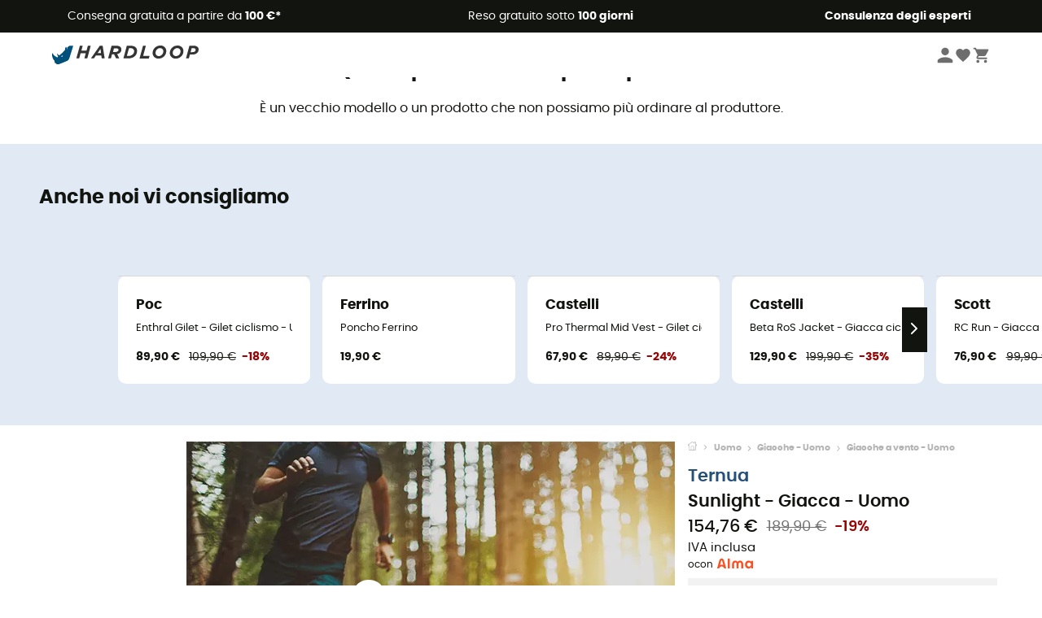

--- FILE ---
content_type: text/html; charset=utf-8
request_url: https://www.hardloop.it/prodotto/3449-ternua-sunlight-giacca-uomo
body_size: 69203
content:
<!DOCTYPE html><html lang="it"><head><meta charSet="utf-8"/><meta name="viewport" content="width=device-width"/><link rel="stylesheet" href="https://cdn.jsdelivr.net/npm/@alma/widgets@3.x.x/dist/widgets.min.css"/><title>Ternua - Sunlight - Giacca - Uomo</title><link id="linkCanonical" rel="canonical" href="https://www.hardloop.it/prodotto/3449-ternua-sunlight-giacca-uomo"/><meta name="description" lang="it" content="Ternua - Sunlight - Giacca - Uomo - Porto franco da 100 € - Acquista online ora! - Ampia scelta - Ordina con facilità su Hardloop.it. - Consulenza da parte di esperti"/><meta name="title" lang="it" content="Ternua - Sunlight - Giacca - Uomo"/><meta property="og:type" content="website"/><meta property="og:url" content="https://www.hardloop.it/prodotto/3449-ternua-sunlight-giacca-uomo"/><meta property="og:image"/><meta property="og:title" content="Ternua - Sunlight - Giacca - Uomo"/><meta property="og:description" content="Ternua - Sunlight - Giacca - Uomo - Porto franco da 100 € - Acquista online ora! - Ampia scelta - Ordina con facilità su Hardloop.it. - Consulenza da parte di esperti"/><meta name="twitter:card" content="product"/><meta name="twitter:site" content="@Hardloop"/><meta name="twitter:creator" content="@Hardloop"/><meta name="twitter:title" content="Ternua - Sunlight - Giacca - Uomo"/><meta name="twitter:description" content="Ternua - Sunlight - Giacca - Uomo - Porto franco da 100 € - Acquista online ora! - Ampia scelta - Ordina con facilità su Hardloop.it. - Consulenza da parte di esperti"/><meta name="twitter:image"/><meta name="twitter:data1" content="Clematis Blue"/><meta name="twitter:label1" content="Colore"/><meta name="twitter:data2" content="154,76 €"/><meta name="twitter:label2" content="Prezzo"/><meta name="robots" id="robotsIndexFollow" content="index, follow"/><link rel="alternate" hrefLang="fr-fr" href="https://www.hardloop.fr/produit/3449-ternua-sunlight-veste-homme"/><link rel="alternate" hrefLang="en-gb" href="https://www.hardloop.co.uk/product/3449-ternua-sunlight-outdoor-jacket-mens"/><link rel="alternate" hrefLang="de-de" href="https://www.hardloop.de/artikel/3449-ternua-sunlight-outdoorjacke-herren"/><link rel="alternate" hrefLang="es" href="https://www.hardloop.es/producto/3449-ternua-sunlight-chaqueta-hombre"/><link rel="alternate" hrefLang="it-it" href="https://www.hardloop.it/prodotto/3449-ternua-sunlight-giacca-uomo"/><link rel="alternate" hrefLang="de-ch" href="https://www.hardloop.ch/artikel/3449-ternua-sunlight-outdoorjacke-herren"/><link rel="alternate" hrefLang="fr-ch" href="https://fr.hardloop.ch/produit/3449-ternua-sunlight-veste-homme"/><link rel="alternate" hrefLang="it-ch" href="https://it.hardloop.ch/prodotto/3449-ternua-sunlight-giacca-uomo"/><link rel="alternate" hrefLang="en-de" href="https://en.hardloop.de/product/3449-ternua-sunlight-outdoor-jacket-mens"/><link rel="alternate" hrefLang="en-ch" href="https://en.hardloop.ch/product/3449-ternua-sunlight-outdoor-jacket-mens"/><link rel="alternate" hrefLang="nl-nl" href="https://nl.hardloop.com/product/3449-ternua-sunlight-outdoorjas-heren"/><link rel="alternate" hrefLang="da" href="https://www.hardloop.dk/produkt/3449-ternua-sunlight-outdoorjakke-herrer"/><link rel="alternate" hrefLang="sv" href="https://www.hardloop.se/produkt/3449-ternua-sunlight-jacka-herr"/><link rel="alternate" hrefLang="fi" href="https://www.hardloop.fi/tuotteen/3449-ternua-sunlight-takki-miehet"/><link rel="alternate" hrefLang="de-at" href="https://www.hardloop.at/artikel/3449-ternua-sunlight-outdoorjacke-herren"/><link rel="alternate" hrefLang="cs" href="https://www.hardloop.cz/produkt/3449-ternua-sunlight-panska-bunda"/><link rel="alternate" hrefLang="pl" href="https://www.hardloop.pl/oferta/3449-ternua-sunlight-kurtka-meska"/><link rel="alternate" hrefLang="pt-pt" href="https://www.hardloop.pt/produto/3449-ternua-sunlight-casaco-homem"/><link rel="preload" as="image" imageSrcSet="/_next/image?url=%2Fimages%2Fno-image.png&amp;w=640&amp;q=75 1x, /_next/image?url=%2Fimages%2Fno-image.png&amp;w=1200&amp;q=75 2x"/><meta name="next-head-count" content="42"/><meta property="fb:app_id" content="1553710858204972"/><meta name="google-signin-client_id" content="998540704-r4br47s553dst4cj60b01sm5j8q9nmd5.apps.googleusercontent.com"/><meta name="p:domain_verify" content="9d2f6b46402a1c940039349ce4746c46"/><link rel="manifest" href="/manifest.json"/><link href="https://fonts.googleapis.com" rel="preconnect"/><link href="https://apis.google.com" rel="preconnect"/><link href="https://www.google.com" rel="dns-prefetch"/><link type="image/png" rel="shortcut icon" sizes="32x32" href="https://img.hardloop.com/image/upload/w_32,f_auto,q_auto/v1626081886/front-media/favicon/favicon-32x32.png"/><link type="image/png" rel="shortcut icon" sizes="16x16" href="https://img.hardloop.com/image/upload/w_16,f_auto,q_auto/v1626081886/front-media/favicon/favicon-16x16.png"/><link rel="apple-touch-icon" sizes="32x32" href="https://img.hardloop.com/image/upload/w_32,f_auto,q_auto/v1626081886/front-media/favicon/favicon-32x32.png"/><meta name="theme-color" content="#0D426C"/><link rel="preload" href="/_next/static/css/d978ee1ccc0a0a7b.css" as="style"/><link rel="stylesheet" href="/_next/static/css/d978ee1ccc0a0a7b.css" data-n-g=""/><link rel="preload" href="/_next/static/css/ef46db3751d8e999.css" as="style"/><link rel="stylesheet" href="/_next/static/css/ef46db3751d8e999.css" data-n-p=""/><link rel="preload" href="/_next/static/css/9d85760df0d562a6.css" as="style"/><link rel="stylesheet" href="/_next/static/css/9d85760df0d562a6.css" data-n-p=""/><noscript data-n-css=""></noscript><script defer="" nomodule="" src="/_next/static/chunks/polyfills-c67a75d1b6f99dc8.js"></script><script src="/_next/static/chunks/webpack-bd5a66b571239970.js" defer=""></script><script src="/_next/static/chunks/framework-efd9b06bc990f6e4.js" defer=""></script><script src="/_next/static/chunks/main-24d1f2232d514e76.js" defer=""></script><script src="/_next/static/chunks/pages/_app-76afbd82d024bff7.js" defer=""></script><script src="/_next/static/chunks/fec483df-8e73b009e2f3e42a.js" defer=""></script><script src="/_next/static/chunks/3154-c35df1e6dab5dd1e.js" defer=""></script><script src="/_next/static/chunks/4669-844f34c59f689e4a.js" defer=""></script><script src="/_next/static/chunks/8045-49e1b5892b24e08e.js" defer=""></script><script src="/_next/static/chunks/pages/prodotto/%5Bslug%5D-1a999b230ea3cb25.js" defer=""></script><script src="/_next/static/30355a5d5b5a8ecbd6ecc30b2e5348a9c777cc81/_buildManifest.js" defer=""></script><script src="/_next/static/30355a5d5b5a8ecbd6ecc30b2e5348a9c777cc81/_ssgManifest.js" defer=""></script><style id="jss-server-side"></style></head><body><a class="skip-link" href="#app" aria-label="skip-link"></a><div id="form"></div><div id="__next"><div style="opacity:0;transition:opacity 200ms linear" pointer-events="none"><div style="background:white;height:2px;left:0;margin-left:-100%;position:fixed;top:0;transition:margin-left 200ms linear;width:100%;z-index:1031"></div></div><header class="header_header__3RG80"><div class="infoBar_infoBar__WNpzH "><div class="infoBar_promise__pKjvr infoBar_left__yDdK4"><span title="Consegna gratuita a partire da **100 €***"><span>Consegna gratuita a partire da <strong>100 €*</strong></span></span></div><div class="infoBar_promise__pKjvr infoBar_center__FSpKg"><span title="Reso gratuito sotto  **100 giorni**"><span>Reso gratuito sotto  <strong>100 giorni</strong></span></span></div><div class="infoBar_promise__pKjvr infoBar_right__J6J6s"><span title="**Consulenza degli esperti**"><strong>Consulenza degli esperti</strong></span><div class="infoBar_dropdown__86PxS" style="display:none"><div class="infoBar_link__aF9k1"><div><svg viewBox="0 0 20 20" width="25"><path d="M18.21,6v0h0a.4.4,0,0,0-.12-.16l0,0a.42.42,0,0,0-.19-.06H7.05a.43.43,0,0,0-.2.06l0,0a.28.28,0,0,0-.12.16h0V6a.43.43,0,0,0,0,.11V13A1.36,1.36,0,0,0,8,14.31h8.84A1.36,1.36,0,0,0,18.23,13V6.07A.43.43,0,0,0,18.21,6Zm-1.39.48-4,3.33a.62.62,0,0,1-.7,0l-4-3.34Zm.05,7.12H8A.61.61,0,0,1,7.42,13V6.87l4.23,3.51a1.37,1.37,0,0,0,.79.25,1.42,1.42,0,0,0,.83-.27l4.21-3.49V13A.61.61,0,0,1,16.87,13.56Z"></path><path d="M5.49,7.53H.91a.37.37,0,0,0-.37.37.38.38,0,0,0,.37.38H5.49a.38.38,0,0,0,.37-.38A.37.37,0,0,0,5.49,7.53Z"></path><path d="M5.49,9.28H2.66a.38.38,0,0,0-.37.38.37.37,0,0,0,.37.37H5.49a.37.37,0,0,0,.37-.37A.38.38,0,0,0,5.49,9.28Z"></path><path d="M5.49,11H4.07a.38.38,0,0,0-.37.38.37.37,0,0,0,.37.37H5.49a.37.37,0,0,0,.37-.37A.38.38,0,0,0,5.49,11Z"></path></svg></div><a href="https://faq.hardloop.com/hc/it/requests/new">Contattaci</a></div><div class="infoBar_link__aF9k1"><div><svg viewBox="0 0 20 20" width="25"><path d="M10,12.87a.38.38,0,0,1-.38-.38,2.7,2.7,0,0,1,1.51-2.73,1.7,1.7,0,0,0,1-1.8A2,2,0,0,0,10,6.17a2.15,2.15,0,0,0-2.2,2,.38.38,0,1,1-.75,0,2.89,2.89,0,0,1,3-2.79A2.79,2.79,0,0,1,12.93,8a2.45,2.45,0,0,1-1.41,2.45,2,2,0,0,0-1.15,2.08A.38.38,0,0,1,10,12.87Z"></path><circle cx="9.99" cy="14" r="0.6"></circle><path d="M10,19.05a9.05,9.05,0,1,1,9.05-9A9.06,9.06,0,0,1,10,19.05ZM10,1.7A8.3,8.3,0,1,0,18.3,10,8.31,8.31,0,0,0,10,1.7Z"></path></svg></div><a href="https://faq.hardloop.com/hc/it">Domande frequenti (FAQ)</a></div><div class="infoBar_link__aF9k1"><div><svg viewBox="0 0 20 20" width="25"><path d="M14.42,2.83H8.8A1.38,1.38,0,0,0,7.43,4.2V16.76a1.41,1.41,0,0,0,1.41,1.41h5.58a1.37,1.37,0,0,0,1.37-1.37V4.2A1.37,1.37,0,0,0,14.42,2.83ZM8.18,5.48H15v9.4H8.18Zm0-1.28a.62.62,0,0,1,.62-.62h5.62A.62.62,0,0,1,15,4.2v.53H8.18ZM15,16.8a.62.62,0,0,1-.62.62H8.84a.67.67,0,0,1-.66-.66V15.63H15Z"></path><circle cx="11.61" cy="16.52" r="0.58"></circle><path d="M16.69,3.43a.36.36,0,0,1-.33-.19.37.37,0,0,1,.14-.51l2.4-1.32a.38.38,0,0,1,.37.66l-2.4,1.32A.39.39,0,0,1,16.69,3.43Z"></path><path d="M17.11,4.53a.38.38,0,0,1-.37-.32.37.37,0,0,1,.31-.42l2-.3a.38.38,0,0,1,.43.31.38.38,0,0,1-.32.43l-2,.3Z"></path><path d="M15.79,2.47a.35.35,0,0,1-.25-.1.37.37,0,0,1,0-.53l.66-.71a.38.38,0,0,1,.53,0,.37.37,0,0,1,0,.53l-.66.71A.36.36,0,0,1,15.79,2.47Z"></path></svg>
</div><span class="infoBar_phoneLink__8j_SZ">+33 4 85 21 31 85</span></div></div></div></div><div class="menuTop_menuTop__UJSWg   "><a href="https://www.hardloop.it/"><img src="https://img.hardloop.com/image/upload/v1696315049/Strapi/logo_fond_transparent_sans_debord_1_094eb0a716.svg" alt="Hardloop logo" width="180" height="24" class="menuTop_logo__bgvKo"/></a><div class="menuTop_account__qcCVi"><div class="user_user__ZvVk2"><div class="user_userNotConnected__Jrt_j"><svg viewBox="0 0 25 25" width="22" aria-hidden="true"><path d="M12.5,12.5A5.33,5.33,0,1,0,7.17,7.17,5.33,5.33,0,0,0,12.5,12.5Zm0,2.66C8.94,15.16,1.85,17,1.85,20.49v2.66h21.3V20.49C23.15,17,16.06,15.16,12.5,15.16Z"></path></svg><span>Connettersi</span></div><nav class="user_navNotConnected__RyZSF "><div>Accesso</div><button>Connettersi</button><button>Password dimenticata</button></nav></div><span class="menuTop_accountIcons__2y9w3" title="La tua lista dei desideri"><svg viewBox="0 0 25 25" width="22" aria-hidden="true"><path d="M12.5,21.6l-1.44-1.31C6,15.66,2.58,12.6,2.58,8.85A5.4,5.4,0,0,1,8,3.4,5.94,5.94,0,0,1,12.5,5.47,5.94,5.94,0,0,1,17,3.4a5.4,5.4,0,0,1,5.46,5.45c0,3.75-3.37,6.81-8.48,11.45Z"></path></svg></span><span class="menuTop_accountIcons__2y9w3 " title="Il mio carrello"><svg viewBox="0 0 25 25" width="22" aria-hidden="true"><path d="M8.24,18.89A2.13,2.13,0,1,0,10.37,21,2.13,2.13,0,0,0,8.24,18.89Zm-6.39-17V4H4l3.83,8.08L6.38,14.67a2,2,0,0,0-.27,1,2.14,2.14,0,0,0,2.13,2.13H21V15.7H8.69a.27.27,0,0,1-.27-.27l0-.13,1-1.73h7.94a2.11,2.11,0,0,0,1.86-1.1L23,5.55A1,1,0,0,0,23.15,5,1.07,1.07,0,0,0,22.09,4H6.33l-1-2.13Zm17,17A2.13,2.13,0,1,0,21,21,2.13,2.13,0,0,0,18.89,18.89Z"></path></svg></span></div><div id="doof-results" class="doofinderResults_doofinderResults__xH8iF "><div class=""></div></div></div><div class="menuBottomMobile_level2Mobile__Y9DpG "><button type="button" class="menuBottomMobile_burger__Lzmmi" aria-label="Menu"><svg viewBox="0 0 28 28" width="25" aria-hidden="true"><path d="M3.5,21h21v-2.3h-21V21z M3.5,15.2h21v-2.3h-21V15.2z M3.5,7v2.3h21V7H3.5z"></path></svg></button><div class="menuDrawer_mobileNavDrawer__KrQWY "><div class="menuDrawer_navHeader__3SMIV"><div class="menuDrawer_dumyBack__9nP_2"></div><div></div><button type="button" aria-label="Chiudi menù"><svg viewBox="0 0 20 20" width="20" aria-hidden="true"><path d="M11.41,10,15.5,5.91A1,1,0,0,0,14.09,4.5L10,8.59,5.91,4.5A1,1,0,0,0,4.5,5.91L8.59,10,4.5,14.09a1,1,0,0,0,0,1.41,1,1,0,0,0,.71.29,1,1,0,0,0,.7-.29L10,11.41l4.09,4.09a1,1,0,0,0,.7.29,1,1,0,0,0,.71-.29,1,1,0,0,0,0-1.41Z"></path></svg></button></div><nav><button class="menuBottomMobile_subMenuBtn__xzEwd"><span>Abbigliamento<img alt="" width="20" aria-hidden="true"/></span><svg viewBox="0 0 20 20" width="20" aria-hidden="true" aria-label=""><path d="M7.66,16.8l6.09-6.09a1,1,0,0,0,0-1.42L7.66,3.2a1,1,0,0,0-1.41,0,1,1,0,0,0,0,1.41L11.63,10,6.25,15.39a1,1,0,0,0,0,1.41A1,1,0,0,0,7.66,16.8Z"></path></svg></button><button class="menuBottomMobile_subMenuBtn__xzEwd"><span>Scarpe<img alt="" width="20" aria-hidden="true"/></span><svg viewBox="0 0 20 20" width="20" aria-hidden="true" aria-label=""><path d="M7.66,16.8l6.09-6.09a1,1,0,0,0,0-1.42L7.66,3.2a1,1,0,0,0-1.41,0,1,1,0,0,0,0,1.41L11.63,10,6.25,15.39a1,1,0,0,0,0,1.41A1,1,0,0,0,7.66,16.8Z"></path></svg></button><button class="menuBottomMobile_subMenuBtn__xzEwd"><span>Escursionismo<img alt="" width="20" aria-hidden="true"/></span><svg viewBox="0 0 20 20" width="20" aria-hidden="true" aria-label=""><path d="M7.66,16.8l6.09-6.09a1,1,0,0,0,0-1.42L7.66,3.2a1,1,0,0,0-1.41,0,1,1,0,0,0,0,1.41L11.63,10,6.25,15.39a1,1,0,0,0,0,1.41A1,1,0,0,0,7.66,16.8Z"></path></svg></button><button class="menuBottomMobile_subMenuBtn__xzEwd"><span>Trail Running<img alt="" width="20" aria-hidden="true"/></span><svg viewBox="0 0 20 20" width="20" aria-hidden="true" aria-label=""><path d="M7.66,16.8l6.09-6.09a1,1,0,0,0,0-1.42L7.66,3.2a1,1,0,0,0-1.41,0,1,1,0,0,0,0,1.41L11.63,10,6.25,15.39a1,1,0,0,0,0,1.41A1,1,0,0,0,7.66,16.8Z"></path></svg></button><button class="menuBottomMobile_subMenuBtn__xzEwd"><span>Arrampicata<img alt="" width="20" aria-hidden="true"/></span><svg viewBox="0 0 20 20" width="20" aria-hidden="true" aria-label=""><path d="M7.66,16.8l6.09-6.09a1,1,0,0,0,0-1.42L7.66,3.2a1,1,0,0,0-1.41,0,1,1,0,0,0,0,1.41L11.63,10,6.25,15.39a1,1,0,0,0,0,1.41A1,1,0,0,0,7.66,16.8Z"></path></svg></button><button class="menuBottomMobile_subMenuBtn__xzEwd"><span>Sport Invernali<img alt="" width="20" aria-hidden="true"/></span><svg viewBox="0 0 20 20" width="20" aria-hidden="true" aria-label=""><path d="M7.66,16.8l6.09-6.09a1,1,0,0,0,0-1.42L7.66,3.2a1,1,0,0,0-1.41,0,1,1,0,0,0,0,1.41L11.63,10,6.25,15.39a1,1,0,0,0,0,1.41A1,1,0,0,0,7.66,16.8Z"></path></svg></button><button class="menuBottomMobile_subMenuBtn__xzEwd"><span>Ciclismo<img alt="" width="20" aria-hidden="true"/></span><svg viewBox="0 0 20 20" width="20" aria-hidden="true" aria-label=""><path d="M7.66,16.8l6.09-6.09a1,1,0,0,0,0-1.42L7.66,3.2a1,1,0,0,0-1.41,0,1,1,0,0,0,0,1.41L11.63,10,6.25,15.39a1,1,0,0,0,0,1.41A1,1,0,0,0,7.66,16.8Z"></path></svg></button><button class="menuBottomMobile_subMenuBtn__xzEwd"><span>Attività<img alt="" width="20" aria-hidden="true"/></span><svg viewBox="0 0 20 20" width="20" aria-hidden="true" aria-label=""><path d="M7.66,16.8l6.09-6.09a1,1,0,0,0,0-1.42L7.66,3.2a1,1,0,0,0-1.41,0,1,1,0,0,0,0,1.41L11.63,10,6.25,15.39a1,1,0,0,0,0,1.41A1,1,0,0,0,7.66,16.8Z"></path></svg></button><button class="menuBottomMobile_subMenuBtn__xzEwd" style="color:#529c21"><span>Seconda mano<img alt="" src="https://img.hardloop.com/image/upload/v1679329434/Strapi/https_img_hardloop_com_image_upload_v1625236629_hardgreen_gxwwto_6e1e745e41_6898198744.svg" width="20" aria-hidden="true"/></span><svg viewBox="0 0 20 20" width="20" aria-hidden="true" aria-label=""><path d="M7.66,16.8l6.09-6.09a1,1,0,0,0,0-1.42L7.66,3.2a1,1,0,0,0-1.41,0,1,1,0,0,0,0,1.41L11.63,10,6.25,15.39a1,1,0,0,0,0,1.41A1,1,0,0,0,7.66,16.8Z"></path></svg></button><button class="menuBottomMobile_subMenuBtn__xzEwd"><span>Marchi<img alt="" width="20" aria-hidden="true"/></span><svg viewBox="0 0 20 20" width="20" aria-hidden="true" aria-label=""><path d="M7.66,16.8l6.09-6.09a1,1,0,0,0,0-1.42L7.66,3.2a1,1,0,0,0-1.41,0,1,1,0,0,0,0,1.41L11.63,10,6.25,15.39a1,1,0,0,0,0,1.41A1,1,0,0,0,7.66,16.8Z"></path></svg></button><button class="menuBottomMobile_subMenuBtn__xzEwd" style="color:#9a0404"><span>Saldi<img alt="" width="20" aria-hidden="true"/></span><svg viewBox="0 0 20 20" width="20" aria-hidden="true" aria-label=""><path d="M7.66,16.8l6.09-6.09a1,1,0,0,0,0-1.42L7.66,3.2a1,1,0,0,0-1.41,0,1,1,0,0,0,0,1.41L11.63,10,6.25,15.39a1,1,0,0,0,0,1.41A1,1,0,0,0,7.66,16.8Z"></path></svg></button><button class="menuBottomMobile_subMenuBtn__xzEwd"><span>Consulenza degli esperti</span><svg viewBox="0 0 20 20" width="20" aria-hidden="true" aria-label=""><path d="M7.66,16.8l6.09-6.09a1,1,0,0,0,0-1.42L7.66,3.2a1,1,0,0,0-1.41,0,1,1,0,0,0,0,1.41L11.63,10,6.25,15.39a1,1,0,0,0,0,1.41A1,1,0,0,0,7.66,16.8Z"></path></svg></button></nav></div><div class="menuDrawer_mobileNavDrawer__KrQWY "><div class="menuDrawer_navHeader__3SMIV"><button type="button" aria-label="Torna al livello precedente"><svg viewBox="0 0 20 20" width="20" aria-hidden="true" aria-label=""><path d="M7.62,3.28l-6,6a1.06,1.06,0,0,0-.22.33,1,1,0,0,0,0,.76,1.06,1.06,0,0,0,.22.33l6,6A1,1,0,0,0,9,15.31L4.73,11h13a1,1,0,0,0,0-2H4.73L9,4.69A1,1,0,0,0,7.62,3.28Z"></path></svg></button><div></div><button type="button" aria-label="Chiudi menù"><svg viewBox="0 0 20 20" width="20" aria-hidden="true"><path d="M11.41,10,15.5,5.91A1,1,0,0,0,14.09,4.5L10,8.59,5.91,4.5A1,1,0,0,0,4.5,5.91L8.59,10,4.5,14.09a1,1,0,0,0,0,1.41,1,1,0,0,0,.71.29,1,1,0,0,0,.7-.29L10,11.41l4.09,4.09a1,1,0,0,0,.7.29,1,1,0,0,0,.71-.29,1,1,0,0,0,0-1.41Z"></path></svg></button></div><nav></nav></div><div class="menuDrawer_mobileNavDrawer__KrQWY "><div class="menuDrawer_navHeader__3SMIV"><button type="button" aria-label="Torna al livello precedente"><svg viewBox="0 0 20 20" width="20" aria-hidden="true" aria-label=""><path d="M7.62,3.28l-6,6a1.06,1.06,0,0,0-.22.33,1,1,0,0,0,0,.76,1.06,1.06,0,0,0,.22.33l6,6A1,1,0,0,0,9,15.31L4.73,11h13a1,1,0,0,0,0-2H4.73L9,4.69A1,1,0,0,0,7.62,3.28Z"></path></svg></button><div></div><button type="button" aria-label="Chiudi menù"><svg viewBox="0 0 20 20" width="20" aria-hidden="true"><path d="M11.41,10,15.5,5.91A1,1,0,0,0,14.09,4.5L10,8.59,5.91,4.5A1,1,0,0,0,4.5,5.91L8.59,10,4.5,14.09a1,1,0,0,0,0,1.41,1,1,0,0,0,.71.29,1,1,0,0,0,.7-.29L10,11.41l4.09,4.09a1,1,0,0,0,.7.29,1,1,0,0,0,.71-.29,1,1,0,0,0,0-1.41Z"></path></svg></button></div><nav></nav></div><div class="menuBottomMobile_backgroundMobile__vNo1b "></div></div></header><div class="header_background__SDaDS "></div><div class="layout_mainContainer__usyQU" style="--padding:undefinedpx"><div class="layout_offers__xhlup"><div><p><a href="https://www.hardloop.it/prodotti/6262-5-percento-2-prodotti-acquistati">Saldi invernali ❄️ -5% EXTRA su 2 prodotti con il codice Snow5!</a></p></div></div><div><div class="productShow_noProductContainer__8OtAC"><div><span>Questo prodotto non è più disponibile</span><p>È un vecchio modello o un prodotto che non possiamo più ordinare al produttore.</p></div><section class="slider_sliderContainer__Vy9s2  " style="background-color:#E1E9F5"><div class="slider_homeTitle__ghMkh"><h2>Anche noi vi consigliamo</h2><div class="slider_homeSubtitle__krChG"> </div></div><div class="slider_itemsOuter__Bp4TP"><div class="slider_itemsMiddle__yVtNN"><div class="slider_itemsInner__PxrcC" style="transform:translateX(0%)"><a class="productCard_itemCard__Jdruu " title="Poc - Enthral Gilet - Gilet ciclismo - Uomo" href="https://www.hardloop.it/prodotto/38007-poc-enthral-gilet-gilet-ciclismo-uomo"><div class="productCard_photoContainer__3R1SN"><div class="lazyload-wrapper "><div class="lazyload-placeholder"></div></div></div><div class="productCard_content__ppVXr"><span class="productCard_brand__7C1uP">Poc</span><div class="productCard_name__7uHde"><span>Enthral Gilet - Gilet ciclismo - Uomo<!-- --> </span></div><div class="productCard_priceReduction__TIkgX"><span class="productCard_newPrice__oV6mH">89,90 €</span><div><span class="productCard_oldPrice__1wNHl">109,90 €</span><span class="productCard_reduction__rmk2K">-18%</span></div></div></div></a><a class="productCard_itemCard__Jdruu " title="Ferrino - Poncho Ferrino" href="https://www.hardloop.it/prodotto/2310-ferrino-poncho-ferrino"><div class="productCard_photoContainer__3R1SN"><div class="lazyload-wrapper "><div class="lazyload-placeholder"></div></div></div><div class="productCard_content__ppVXr"><span class="productCard_brand__7C1uP">Ferrino</span><div class="productCard_name__7uHde"><span>Poncho Ferrino<!-- --> </span></div><div class="productCard_priceReduction__TIkgX"><span class="productCard_price__2T4WA">19,90 €</span></div></div></a><a class="productCard_itemCard__Jdruu " title="Castelli - Pro Thermal Mid Vest - Gilet ciclismo - Uomo" href="https://www.hardloop.it/prodotto/54882-castelli-pro-thermal-mid-vest-gilet-ciclismo-uomo"><div class="productCard_photoContainer__3R1SN"><div class="lazyload-wrapper "><div class="lazyload-placeholder"></div></div></div><div class="productCard_content__ppVXr"><span class="productCard_brand__7C1uP">Castelli</span><div class="productCard_name__7uHde"><span>Pro Thermal Mid Vest - Gilet ciclismo - Uomo<!-- --> </span></div><div class="productCard_priceReduction__TIkgX"><span class="productCard_newPrice__oV6mH">67,90 €</span><div><span class="productCard_oldPrice__1wNHl">89,90 €</span><span class="productCard_reduction__rmk2K">-24%</span></div></div></div></a><a class="productCard_itemCard__Jdruu " title="Castelli - Beta RoS Jacket - Giacca ciclismo - Uomo" href="https://www.hardloop.it/prodotto/67681-castelli-beta-ros-jacket-giacca-ciclismo-uomo"><div class="productCard_photoContainer__3R1SN"><div class="lazyload-wrapper "><div class="lazyload-placeholder"></div></div></div><div class="productCard_content__ppVXr"><span class="productCard_brand__7C1uP">Castelli</span><div class="productCard_name__7uHde"><span>Beta RoS Jacket - Giacca ciclismo - Uomo<!-- --> </span></div><div class="productCard_priceReduction__TIkgX"><span class="productCard_newPrice__oV6mH">129,90 €</span><div><span class="productCard_oldPrice__1wNHl">199,90 €</span><span class="productCard_reduction__rmk2K">-35%</span></div></div></div></a><a class="productCard_itemCard__Jdruu " title="Scott - RC Run - Giacca a vento - Uomo" href="https://www.hardloop.it/prodotto/30057-scott-rc-run-giacca-a-vento-uomo"><div class="productCard_photoContainer__3R1SN"><div class="lazyload-wrapper "><div class="lazyload-placeholder"></div></div><span class="productCard_eco__RVpXG">Sostenibile</span></div><div class="productCard_content__ppVXr"><span class="productCard_brand__7C1uP">Scott</span><div class="productCard_name__7uHde"><span>RC Run - Giacca a vento - Uomo<!-- --> </span></div><div class="productCard_priceReduction__TIkgX"><span class="productCard_newPrice__oV6mH">76,90 €</span><div><span class="productCard_oldPrice__1wNHl">99,90 €</span><span class="productCard_reduction__rmk2K">-23%</span></div></div></div></a><a class="productCard_itemCard__Jdruu " title="Haglöfs - LO L.I.M Alpha II Hood - Giacca a vento - Uomo" href="https://www.hardloop.it/prodotto/77675-hagloefs-lo-lim-alpha-ii-hood-giacca-a-vento-uomo"><div class="productCard_photoContainer__3R1SN"><div class="lazyload-wrapper "><div class="lazyload-placeholder"></div></div><span class="productCard_eco__RVpXG">Sostenibile</span></div><div class="productCard_content__ppVXr"><span class="productCard_brand__7C1uP">Haglöfs</span><div class="productCard_name__7uHde"><span>LO L.I.M Alpha II Hood - Giacca a vento - Uomo<!-- --> </span></div><div class="productCard_priceReduction__TIkgX"><span class="productCard_newPrice__oV6mH">158,90 €</span><div><span class="productCard_oldPrice__1wNHl">199,90 €</span><span class="productCard_reduction__rmk2K">-20%</span></div></div></div></a><a class="productCard_itemCard__Jdruu " title="Endura - MT500 Spray Gilet - Gilet ciclismo - Uomo" href="https://www.hardloop.it/prodotto/53614-endura-mt500-spray-gilet-gilet-ciclismo-uomo"><div class="productCard_photoContainer__3R1SN"><div class="lazyload-wrapper "><div class="lazyload-placeholder"></div></div></div><div class="productCard_content__ppVXr"><span class="productCard_brand__7C1uP">Endura</span><div class="productCard_name__7uHde"><span>MT500 Spray Gilet - Gilet ciclismo - Uomo<!-- --> </span></div><div class="productCard_priceReduction__TIkgX"><span class="productCard_newPrice__oV6mH">89,53 €</span><div><span class="productCard_oldPrice__1wNHl">99,90 €</span><span class="productCard_reduction__rmk2K">-10%</span></div></div></div></a><a class="productCard_itemCard__Jdruu " title="adidas - Terrex Xperior Clima365 Light Windweave Jacket - Giacca a vento - Uomo" href="https://www.hardloop.it/prodotto/102121-adidas-terrex-xperior-clima365-light-windweave-jacket-giacca-a-vento-uomo"><div class="productCard_photoContainer__3R1SN"><div class="lazyload-wrapper "><div class="lazyload-placeholder"></div></div></div><div class="productCard_content__ppVXr"><span class="productCard_brand__7C1uP">adidas</span><div class="productCard_name__7uHde"><span>Terrex Xperior Clima365 Light Windweave Jacket - Giacca a vento - Uomo<!-- --> </span></div><div class="productCard_priceReduction__TIkgX"><span class="productCard_price__2T4WA">149,90 €</span></div></div></a><a class="productCard_itemCard__Jdruu " title="Karpos - Lot Evo Jacket - Giacca a vento - Uomo" href="https://www.hardloop.it/prodotto/32504-karpos-lot-evo-jacket-giacca-a-vento-uomo"><div class="productCard_photoContainer__3R1SN"><div class="lazyload-wrapper "><div class="lazyload-placeholder"></div></div></div><div class="productCard_content__ppVXr"><span class="productCard_brand__7C1uP">Karpos</span><div class="productCard_name__7uHde"><span>Lot Evo Jacket - Giacca a vento - Uomo<!-- --> </span></div><div class="productCard_priceReduction__TIkgX"><span class="productCard_newPrice__oV6mH">81,90 €</span><div><span class="productCard_oldPrice__1wNHl">149,90 €</span><span class="productCard_reduction__rmk2K">-45%</span></div></div></div></a><a class="productCard_itemCard__Jdruu " title="Vaude - Yaras 3in1 Jacket - Giacca ciclismo - Uomo" href="https://www.hardloop.it/prodotto/25818-vaude-yaras-3in1-jacket-giacca-ciclismo-uomo"><div class="productCard_photoContainer__3R1SN"><div class="lazyload-wrapper "><div class="lazyload-placeholder"></div></div><span class="productCard_eco__RVpXG">Sostenibile</span></div><div class="productCard_content__ppVXr"><span class="productCard_brand__7C1uP">Vaude</span><div class="productCard_name__7uHde"><span>Yaras 3in1 Jacket - Giacca ciclismo - Uomo<!-- --> </span></div><div class="productCard_priceReduction__TIkgX"><span class="productCard_newPrice__oV6mH">179,90 €</span><div><span class="productCard_oldPrice__1wNHl">299,90 €</span><span class="productCard_reduction__rmk2K">-40%</span></div></div></div></a><a class="productCard_itemCard__Jdruu " title="Endura - Pro SL PrimaLoft Gilet II - Gilet ciclismo - Uomo" href="https://www.hardloop.it/prodotto/50949-endura-pro-sl-primaloft-gilet-ii-gilet-ciclismo-uomo"><div class="productCard_photoContainer__3R1SN"><div class="lazyload-wrapper "><div class="lazyload-placeholder"></div></div></div><div class="productCard_content__ppVXr"><span class="productCard_brand__7C1uP">Endura</span><div class="productCard_name__7uHde"><span>Pro SL PrimaLoft Gilet II - Gilet ciclismo - Uomo<!-- --> </span></div><div class="productCard_priceReduction__TIkgX"><span class="productCard_newPrice__oV6mH">134,38 €</span><div><span class="productCard_oldPrice__1wNHl">149,90 €</span><span class="productCard_reduction__rmk2K">-10%</span></div></div></div></a><a class="productCard_itemCard__Jdruu " title="Lafuma - Access Jkt M - Giacca - Uomo" href="https://www.hardloop.it/prodotto/47981-lafuma-access-jkt-m-giacca-uomo"><div class="productCard_photoContainer__3R1SN"><div class="lazyload-wrapper "><div class="lazyload-placeholder"></div></div><span class="productCard_eco__RVpXG">Sostenibile</span></div><div class="productCard_content__ppVXr"><span class="productCard_brand__7C1uP">Lafuma</span><div class="productCard_name__7uHde"><span>Access Jkt M - Giacca - Uomo<!-- --> </span></div><div class="productCard_priceReduction__TIkgX"><span class="productCard_newPrice__oV6mH">62,90 €</span><div><span class="productCard_oldPrice__1wNHl">139,90 €</span><span class="productCard_reduction__rmk2K">-55%</span></div></div></div></a><a class="productCard_itemCard__Jdruu " title="Oxbow - Jazio - Giacca - Uomo" href="https://www.hardloop.it/prodotto/69275-oxbow-jazio-giacca-uomo"><div class="productCard_photoContainer__3R1SN"><div class="lazyload-wrapper "><div class="lazyload-placeholder"></div></div></div><div class="productCard_content__ppVXr"><span class="productCard_brand__7C1uP">Oxbow</span><div class="productCard_name__7uHde"><span>Jazio - Giacca - Uomo<!-- --> </span></div><div class="productCard_priceReduction__TIkgX"><span class="productCard_newPrice__oV6mH">67,00 €</span><div><span class="productCard_oldPrice__1wNHl">159,90 €</span><span class="productCard_reduction__rmk2K">-58%</span></div></div></div></a><a class="productCard_itemCard__Jdruu " title="adidas - Terrex Multi Spray Dye Clima365 Wind Jacket - Giacca a vento - Uomo" href="https://www.hardloop.it/prodotto/102139-adidas-terrex-multi-spray-dye-clima365-wind-jacket-giacca-a-vento-uomo"><div class="productCard_photoContainer__3R1SN"><div class="lazyload-wrapper "><div class="lazyload-placeholder"></div></div></div><div class="productCard_content__ppVXr"><span class="productCard_brand__7C1uP">adidas</span><div class="productCard_name__7uHde"><span>Terrex Multi Spray Dye Clima365 Wind Jacket - Giacca a vento - Uomo<!-- --> </span></div><div class="productCard_priceReduction__TIkgX"><span class="productCard_price__2T4WA">99,90 €</span></div></div></a><a class="productCard_itemCard__Jdruu " title="Castelli - Squadra Stretch Vest - Gilet ciclismo - Uomo" href="https://www.hardloop.it/prodotto/33578-castelli-squadra-stretch-vest-gilet-ciclismo-uomo"><div class="productCard_photoContainer__3R1SN"><div class="lazyload-wrapper "><div class="lazyload-placeholder"></div></div></div><div class="productCard_content__ppVXr"><span class="productCard_brand__7C1uP">Castelli</span><div class="productCard_name__7uHde"><span>Squadra Stretch Vest - Gilet ciclismo - Uomo<!-- --> </span></div><div class="productCard_priceReduction__TIkgX"><span class="productCard_newPrice__oV6mH">48,00 €</span><div><span class="productCard_oldPrice__1wNHl">64,90 €</span><span class="productCard_reduction__rmk2K">-26%</span></div></div></div></a></div><div class="slider_itemsNav__iNoC1"><button style="display:none"><svg viewBox="0 0 20 20" width="20" aria-hidden="true" aria-label=""><path d="m12.34,3.2l-6.09,6.1c-.39.39-.39,1.02,0,1.41l6.09,6.1c.39.39,1.02.39,1.41,0,.2-.2.29-.45.29-.71s-.1-.51-.29-.71l-5.39-5.39,5.39-5.39c.2-.2.29-.45.29-.71s-.1-.51-.29-.71c-.39-.39-1.02-.39-1.41,0Z"></path></svg></button><button class="slider_right__x61rk" style="display:block"><svg viewBox="0 0 20 20" width="20" aria-hidden="true" aria-label=""><path d="M7.66,16.8l6.09-6.09a1,1,0,0,0,0-1.42L7.66,3.2a1,1,0,0,0-1.41,0,1,1,0,0,0,0,1.41L11.63,10,6.25,15.39a1,1,0,0,0,0,1.41A1,1,0,0,0,7.66,16.8Z"></path></svg></button></div></div></div></section></div><div class="productShow_productTop__K6GXq container1200"><div class="productImages_imagesContainer__qwCTR  "><div><div class="productImages_noImage__ITQ8W"><div class="productImages_noImageContainer__PCP8X"><span style="box-sizing:border-box;display:inline-block;overflow:hidden;width:initial;height:initial;background:none;opacity:1;border:0;margin:0;padding:0;position:relative;max-width:100%"><span style="box-sizing:border-box;display:block;width:initial;height:initial;background:none;opacity:1;border:0;margin:0;padding:0;max-width:100%"><img style="display:block;max-width:100%;width:initial;height:initial;background:none;opacity:1;border:0;margin:0;padding:0" alt="" aria-hidden="true" src="data:image/svg+xml,%3csvg%20xmlns=%27http://www.w3.org/2000/svg%27%20version=%271.1%27%20width=%27600%27%20height=%27600%27/%3e"/></span><img alt="L&#x27;immagine del prodotto non può essere trovata. Corriamo a prenderla!" srcSet="/_next/image?url=%2Fimages%2Fno-image.png&amp;w=640&amp;q=75 1x, /_next/image?url=%2Fimages%2Fno-image.png&amp;w=1200&amp;q=75 2x" src="/_next/image?url=%2Fimages%2Fno-image.png&amp;w=1200&amp;q=75" decoding="async" data-nimg="intrinsic" class="productImages_noImage__ITQ8W" style="position:absolute;top:0;left:0;bottom:0;right:0;box-sizing:border-box;padding:0;border:none;margin:auto;display:block;width:0;height:0;min-width:100%;max-width:100%;min-height:100%;max-height:100%"/></span></div><div class="productImages_noImageLabel__43R_U"><span class="productImages_oops__ZbcH0">Oops...</span><span>L&#x27;immagine del prodotto non può essere trovata. Corriamo a prenderla!</span></div></div></div></div><div class="productImages_zoomPopup__qzUsJ "></div><div class="productInfos_infosContainer__WJ2Ou"><ul class="breadcrumbs_breadcrumbs__T6NlD "><li><a href="https://www.hardloop.it/"><svg viewBox="0 0 20 20" width="12" class="breadcrumbs_home__25tRc"><path d="M19.32,6.49,17.5,5.22V1.49A1.38,1.38,0,0,0,16.12.11H15.3a1.39,1.39,0,0,0-1.39,1.38V2.72L10,0,.68,6.48A1.38,1.38,0,0,0,.06,7.64V9.4H2.5v9.22A1.38,1.38,0,0,0,3.89,20H16.11a1.38,1.38,0,0,0,1.39-1.38V9.4h2.44V7.64A1.38,1.38,0,0,0,19.32,6.49ZM7.72,18.86V11.28A.25.25,0,0,1,8,11H12a.25.25,0,0,1,.24.25v7.58ZM18.81,8.26H16.36V18.62a.25.25,0,0,1-.25.24H13.42V11.28A1.38,1.38,0,0,0,12,9.89H8a1.38,1.38,0,0,0-1.38,1.39v7.58H3.89a.25.25,0,0,1-.25-.24V8.26H1.19V7.64a.26.26,0,0,1,.13-.21l8.68-6L15.05,4.9V1.49a.25.25,0,0,1,.25-.24h.82a.24.24,0,0,1,.24.24V5.82l2.31,1.61h0a.24.24,0,0,1,.12.2Z"></path></svg><svg viewBox="0 0 20 20" width="10"><path d="M7.66,16.8l6.09-6.09a1,1,0,0,0,0-1.42L7.66,3.2a1,1,0,0,0-1.41,0,1,1,0,0,0,0,1.41L11.63,10,6.25,15.39a1,1,0,0,0,0,1.41A1,1,0,0,0,7.66,16.8Z"></path></svg></a></li><li><a title="Uomo" href="https://www.hardloop.it/prodotti/443-abbigliamento-attrezzatura-montagna-uomo">Uomo</a><svg viewBox="0 0 20 20" width="10"><path d="M7.66,16.8l6.09-6.09a1,1,0,0,0,0-1.42L7.66,3.2a1,1,0,0,0-1.41,0,1,1,0,0,0,0,1.41L11.63,10,6.25,15.39a1,1,0,0,0,0,1.41A1,1,0,0,0,7.66,16.8Z"></path></svg></li><li><a title="Giacche - Uomo" href="https://www.hardloop.it/prodotti/462-giacche-uomo">Giacche - Uomo</a><svg viewBox="0 0 20 20" width="10"><path d="M7.66,16.8l6.09-6.09a1,1,0,0,0,0-1.42L7.66,3.2a1,1,0,0,0-1.41,0,1,1,0,0,0,0,1.41L11.63,10,6.25,15.39a1,1,0,0,0,0,1.41A1,1,0,0,0,7.66,16.8Z"></path></svg></li><li><a title="Giacche a vento - Uomo" href="https://www.hardloop.it/prodotti/478-giacche-a-vento-uomo">Giacche a vento - Uomo</a></li></ul><h1 class="productInfos_productName__qs2zg"><a class="productInfos_manufacturer__jIf80" href="https://www.hardloop.it/marchi/1514-ternua">Ternua</a><span>Sunlight - Giacca - Uomo</span></h1><a href="#bv-reviews"></a><div class="productInfos_priceContainer__AGvs7"><span class="productInfos_normalPrice__USOo4">154,76 €</span><div><span class="productInfos_oldPrice__FyrOw">189,90 €</span><span class="productInfos_reduction__vgbzJ">-19%</span></div></div><div class="productInfos_priceContainer__AGvs7"><span class="productInfos_includedVat__9UY6n">IVA inclusa</span></div><div class="productInfos_almaWidgetContainer__SvxSv">o <div id="alma-widget"></div> con <svg viewBox="0 0 360 109" width="50" aria-hidden="true" aria-label="" fill="none" xmlns="http://www.w3.org/2000/svg"><path d="M333.24 28.3462V38.4459C327.504 31.1018 319.176 26.5132 309.288 26.5132C290.208 26.5132 275.424 43.5497 275.424 64.5757C275.424 85.6018 290.208 102.638 309.288 102.638C319.872 102.638 328.668 97.3908 334.416 89.1241V100.817H352.668V28.3462H333.24ZM314.028 84.4876C303.42 84.4876 294.828 75.574 294.828 64.5757C294.828 53.5775 303.42 44.6639 314.028 44.6639C324.636 44.6639 333.228 53.5775 333.228 64.5757C333.228 75.574 324.636 84.4876 314.028 84.4876ZM109.5 8.23073H128.916V100.805H109.5V8.23073ZM151.248 59.7356C151.248 39.8117 163.5 26.5252 180.468 26.5252C191.004 26.5252 199.332 31.1976 204.348 39.1648C209.376 31.1976 217.692 26.5252 228.228 26.5252C245.196 26.5252 257.448 39.8117 257.448 59.7356V100.817H238.032V57.639C238.032 49.8635 232.872 44.7957 226.044 44.7957C219.216 44.7957 214.056 49.8755 214.056 57.639V100.817H194.64V57.639C194.64 49.8635 189.48 44.7957 182.652 44.7957C175.824 44.7957 170.664 49.8755 170.664 57.639V100.817H151.248V59.7356ZM74.34 29.101C69.744 11.9088 60.0241 6.40967 50.772 6.40967C41.5201 6.40967 31.8 11.9088 27.204 29.101L7.24805 100.829H26.916C30.12 88.8485 39.996 82.1753 50.772 82.1753C61.548 82.1753 71.424 88.8605 74.6281 100.829H94.3081L74.34 29.101ZM50.772 65.4623C44.508 65.4623 38.8321 67.8345 34.6441 71.6803L45.924 29.9397C47.0041 25.9501 48.6001 24.6802 50.784 24.6802C52.9681 24.6802 54.5641 25.9501 55.6441 29.9397L66.912 71.6803C62.724 67.8345 57.036 65.4623 50.772 65.4623Z" fill="#FA5022"></path></svg></div><div class="productInfos_offerSidebar__hy4oo"><p>Risparmia il 5 % con l&#x27;acquisto di 2 prodotti, senza un acquisto minimo, con il codice Snow5. </p><a href="https://faq.hardloop.com/hc/it/articles/360018946540-Codici-sconto-e-offerte-Hardloop" target="_blank" rel="noreferrer">Saperne di più +</a></div><div class="productInfos_combinationsContainer__gNwXo"><div class="productInfos_colorContainer__g_8T_"><label for="color" class="productInfos_colorTitle__9dw_l">Colore<!-- --> : <span>Clematis Blue</span></label><ul class="productInfos_colors__ZuItn" id="color"><li class="productInfos_chosenColor__eDjW9"><div class="lazyload-wrapper "><div class="lazyload-placeholder"></div></div></li><li class=""><div class="lazyload-wrapper "><div class="lazyload-placeholder"></div></div></li><li class=""><div class="lazyload-wrapper "><div class="lazyload-placeholder"></div></div></li></ul></div><div class="productInfos_colorContainer__g_8T_"><div class="productInfos_sizeHeader__BVQtf"><label for="size" class="productInfos_colorTitle__9dw_l">Taglia<!-- --> :</label><div><a class="sizeChart_sizeChart__Lg9Gq" target="_blank" href="/boutique/content/214-ternua-guida-alle-taglie" rel="noreferrer">Guida alle taglie</a></div></div><select class="productInfos_sizeField__oeY1o" id="size"><option value="160539" selected="">XS - Esaurito</option><option value="14672">S - Esaurito</option><option value="14673">M - Esaurito</option><option value="14674">L - Esaurito</option><option value="14675">XL - Esaurito</option><option value="160538">XXL - Esaurito</option></select></div></div><div class="productInfos_payment__a2Dls"><div class="productInfos_cartWishContainer__WEYwf"><button type="submit" disabled="" class="productInfos_addCart__eH1E2  productInfos_noCombAvailable__8J2ag mainCta_mainCta__Ergwr" style="--backgroundColor:#298415;--textColor:white;--backgroundColorHover:#1c620d;--textSize:1.3125rem">Non disponibile</button><button type="button" class="productInfos_heartBtn__5m2MB"><svg viewBox="0 0 20 20" class="productInfos_heartEmpty__EXsyq" width="25"><path d="M10,18h0a1.26,1.26,0,0,1-.93-.43l-7-8.16A.41.41,0,0,1,2,9.3,4.61,4.61,0,0,1,8.68,3.05,4.69,4.69,0,0,1,10,4.8a4.69,4.69,0,0,1,1.32-1.75A4.6,4.6,0,0,1,18,9.3a.24.24,0,0,1-.06.11l-7,8.16A1.22,1.22,0,0,1,10,18Z"></path></svg></button></div></div><div id="product-promises" class="productInfos_promises__BeAdC"><div class="productInfos_promise__TWwfj productInfos_delivery___b9IW"><svg viewBox="0 0 20 20" width="25"><path d="M16.18,8.81a4,4,0,0,0-.7.07L14,4.23H11.66V5h1.77l.46,1.41-6.09,1-.29-1h.94V5.64H5.59v.75H6.73l.39,1.4L5.76,9.41a3.4,3.4,0,0,0-1.94-.6A3.5,3.5,0,1,0,6.33,9.89l1-1.22,1,3.55a1.32,1.32,0,0,0-.28.78,1.33,1.33,0,0,0,2.66,0,1.29,1.29,0,0,0-.21-.67l3.92-4.22.32,1a3.47,3.47,0,1,0,1.42-.31ZM6.55,12.29A2.73,2.73,0,1,1,3.82,9.56,2.66,2.66,0,0,1,5.27,10L3.54,12.05l.57.49,1.73-2.07A2.71,2.71,0,0,1,6.55,12.29ZM9.4,13.58A.58.58,0,1,1,10,13,.58.58,0,0,1,9.4,13.58ZM10,11.81a1.33,1.33,0,0,0-.57-.14,1.35,1.35,0,0,0-.4.08L8,8.15l6.12-1,.06.18ZM16.18,15A2.72,2.72,0,0,1,15,9.84l.82,2.57.71-.23-.82-2.57a2.42,2.42,0,0,1,.47,0,2.73,2.73,0,1,1,0,5.46Z"></path></svg><div><span>Consegna gratuita</span></div></div><div class="productInfos_promise__TWwfj"><svg viewBox="0 0 20 20" width="25"><path d="M19.17,11.35,17.29,9.48a.37.37,0,0,0-.53,0,.39.39,0,0,0,0,.53L18,11.24H13.21a.38.38,0,0,0,0,.75H18l-1.24,1.23a.39.39,0,0,0,0,.53.4.4,0,0,0,.27.11.38.38,0,0,0,.26-.11l1.88-1.87A.39.39,0,0,0,19.17,11.35Z"></path><path d="M13.9,12.62v1.22L8.48,15.65V8.86L9.9,10.28a.39.39,0,0,0,.27.11l.12,0,3.61-1.2v1.44h.75V8.93l1.82-.61a.38.38,0,0,0,.25-.27.37.37,0,0,0-.1-.35L14.53,5.64h0a.21.21,0,0,0-.1-.06s0,0,0,0L8.23,3.47a.46.46,0,0,0-.26,0L2.46,5.55h0a.42.42,0,0,0-.14.09l-1.91,2A.36.36,0,0,0,.31,8a.4.4,0,0,0,.24.27l1.67.61v5.25a.39.39,0,0,0,.25.35l5.5,2a.31.31,0,0,0,.13,0l.12,0,6.17-2.06a.38.38,0,0,0,.26-.35v-1.5ZM15.65,7.8l-1.51.5h0L10.27,9.59,8.8,8.12l1-.33,4.38-1.45Zm-14.31,0L2.7,6.34,7.42,8.1,6,9.47Zm6.39,7.88L3,13.85V9.15l3,1.11.13,0a.42.42,0,0,0,.26-.1L7.73,8.85Zm.38-8.07L3.67,5.9,8.11,4.23l5,1.68-1.59.53Z"></path></svg><span><sub>Reso gratuito entro 100 giorni</sub></span></div><div class="productInfos_promise__TWwfj"><svg viewBox="0 0 20 20" width="25"><path d="M15.86,17.49l-.1,0a.34.34,0,0,1-.25-.24c-1.46-4.57-2.33-6.82-5.82-9.57,4.35,4.64,4.85,7.39,4.88,7.52a.37.37,0,0,1-.23.41c-2.12.86-3.83.93-5.25.22C6.53,14.54,5.56,11,4.7,7.78A18.42,18.42,0,0,0,3,3.09a.38.38,0,0,1,0-.4.4.4,0,0,1,.36-.18c.42,0,10.25,1,13,5.92a6.21,6.21,0,0,1-.14,6,15.36,15.36,0,0,1,.69,2.08.37.37,0,0,1-.12.38l-.68.56A.34.34,0,0,1,15.86,17.49ZM6.2,4.43a.36.36,0,0,1,.2.06c6.74,4.2,7.83,6.32,9.65,12l.06-.06a14.1,14.1,0,0,0-.66-1.89.37.37,0,0,1,0-.31c1-2.05,1.1-3.87.24-5.42C13.57,5,6.35,3.67,4,3.35A24.74,24.74,0,0,1,5.43,7.59c.81,3,1.74,6.43,4,7.55A5.37,5.37,0,0,0,13.75,15C13.43,14,12,10.41,6,5.09a.37.37,0,0,1,0-.51A.36.36,0,0,1,6.2,4.43Z"></path></svg><span><sub>Climaticamente neutro</sub></span></div></div><div class="linkedProducts_isDesktop__B_8ko"><div class="linkedProducts_linkedProducts__AF29_"><span class="linkedProducts_colorTitle__S0pY5">Prodotto/i collegato/i a questo articolo</span><div class="linkedProducts_products__haDWj"><a href="https://www.hardloop.it/prodotto/21229-buff-lightweight-merino-wool-scaldacollo"><span style="box-sizing:border-box;display:inline-block;overflow:hidden;width:initial;height:initial;background:none;opacity:1;border:0;margin:0;padding:0;position:relative;max-width:100%"><span style="box-sizing:border-box;display:block;width:initial;height:initial;background:none;opacity:1;border:0;margin:0;padding:0;max-width:100%"><img style="display:block;max-width:100%;width:initial;height:initial;background:none;opacity:1;border:0;margin:0;padding:0" alt="" aria-hidden="true" src="data:image/svg+xml,%3csvg%20xmlns=%27http://www.w3.org/2000/svg%27%20version=%271.1%27%20width=%27100%27%20height=%27100%27/%3e"/></span><img alt="Lightweight Merino Wool - Scaldacollo" src="[data-uri]" decoding="async" data-nimg="intrinsic" class="" style="position:absolute;top:0;left:0;bottom:0;right:0;box-sizing:border-box;padding:0;border:none;margin:auto;display:block;width:0;height:0;min-width:100%;max-width:100%;min-height:100%;max-height:100%"/><noscript><img alt="Lightweight Merino Wool - Scaldacollo" srcSet="https://images.hardloop.fr//135140-large_default/buff-lightweight-merino-wool-scaldacollo.jpg?w=100&amp;h=100&amp;q=80 1x, https://images.hardloop.fr//135140-large_default/buff-lightweight-merino-wool-scaldacollo.jpg?w=100&amp;h=100&amp;q=80 2x" src="https://images.hardloop.fr//135140-large_default/buff-lightweight-merino-wool-scaldacollo.jpg?w=100&amp;h=100&amp;q=80" decoding="async" data-nimg="intrinsic" style="position:absolute;top:0;left:0;bottom:0;right:0;box-sizing:border-box;padding:0;border:none;margin:auto;display:block;width:0;height:0;min-width:100%;max-width:100%;min-height:100%;max-height:100%" class="" loading="lazy"/></noscript></span></a></div></div></div></div></div><div class="productShow_infosDetails__Ix_3R"><div class="technicalTable_techTable___FdiI "><button type="button" aria-expanded="false" class="productShow_accordionTitle__nujCH productShow_last__gkXOa"><span>Specifiche tecniche</span><svg viewBox="0 0 20 20" width="20" class="" aria-hidden="true"><path d="M3.2,7.66l6.09,6.09a1,1,0,0,0,1.42,0L16.8,7.66a1,1,0,0,0,0-1.41,1,1,0,0,0-1.41,0L10,11.63,4.61,6.25a1,1,0,0,0-1.41,0A1,1,0,0,0,3.2,7.66Z"></path></svg></button><div class="productShow_accordionContent__Zqz3_ "><div class="technicalTable_techAll__aHiZN technicalTable_hasHardguide__ssMPQ "><div class="technicalTable_hardguideCardTech__XcXwa"><div class="hardguides_hardguideCard__uU3kX hardguides_hardTech__gYPjc"><div class="hardguides_card__AIT2T"><div class="hardguides_header__IJIx7"><span>Bisogno di un consiglio?</span><span>Chiedi ai nostri HardGuides!</span></div><div class="hardguides_guide__mAxlT"><div class="hardguides_photo__Q4OVA"><span style="box-sizing:border-box;display:inline-block;overflow:hidden;width:initial;height:initial;background:none;opacity:1;border:0;margin:0;padding:0;position:relative;max-width:100%"><span style="box-sizing:border-box;display:block;width:initial;height:initial;background:none;opacity:1;border:0;margin:0;padding:0;max-width:100%"><img style="display:block;max-width:100%;width:initial;height:initial;background:none;opacity:1;border:0;margin:0;padding:0" alt="" aria-hidden="true" src="data:image/svg+xml,%3csvg%20xmlns=%27http://www.w3.org/2000/svg%27%20version=%271.1%27%20width=%271095%27%20height=%271091%27/%3e"/></span><img src="[data-uri]" decoding="async" data-nimg="intrinsic" class="" style="position:absolute;top:0;left:0;bottom:0;right:0;box-sizing:border-box;padding:0;border:none;margin:auto;display:block;width:0;height:0;min-width:100%;max-width:100%;min-height:100%;max-height:100%;object-fit:cover"/><noscript><img srcSet="/_next/image?url=https%3A%2F%2Fimg.hardloop.com%2Fimage%2Fupload%2Fw_1095%2Ch_1091%2Cq_100%2Cf_auto%2FStrapi%2FDorian_c91c10cdbd&amp;w=1200&amp;q=100 1x, /_next/image?url=https%3A%2F%2Fimg.hardloop.com%2Fimage%2Fupload%2Fw_1095%2Ch_1091%2Cq_100%2Cf_auto%2FStrapi%2FDorian_c91c10cdbd&amp;w=3840&amp;q=100 2x" src="/_next/image?url=https%3A%2F%2Fimg.hardloop.com%2Fimage%2Fupload%2Fw_1095%2Ch_1091%2Cq_100%2Cf_auto%2FStrapi%2FDorian_c91c10cdbd&amp;w=3840&amp;q=100" decoding="async" data-nimg="intrinsic" style="position:absolute;top:0;left:0;bottom:0;right:0;box-sizing:border-box;padding:0;border:none;margin:auto;display:block;width:0;height:0;min-width:100%;max-width:100%;min-height:100%;max-height:100%;object-fit:cover" class="" loading="lazy"/></noscript></span></div><div><span>Dorian</span><span>Esperto prodotti outdoor</span></div></div><div class="hardguides_footer__fpYzp"><div><svg viewBox="0 0 20 20" width="25"><path d="M18.21,6v0h0a.4.4,0,0,0-.12-.16l0,0a.42.42,0,0,0-.19-.06H7.05a.43.43,0,0,0-.2.06l0,0a.28.28,0,0,0-.12.16h0V6a.43.43,0,0,0,0,.11V13A1.36,1.36,0,0,0,8,14.31h8.84A1.36,1.36,0,0,0,18.23,13V6.07A.43.43,0,0,0,18.21,6Zm-1.39.48-4,3.33a.62.62,0,0,1-.7,0l-4-3.34Zm.05,7.12H8A.61.61,0,0,1,7.42,13V6.87l4.23,3.51a1.37,1.37,0,0,0,.79.25,1.42,1.42,0,0,0,.83-.27l4.21-3.49V13A.61.61,0,0,1,16.87,13.56Z"></path><path d="M5.49,7.53H.91a.37.37,0,0,0-.37.37.38.38,0,0,0,.37.38H5.49a.38.38,0,0,0,.37-.38A.37.37,0,0,0,5.49,7.53Z"></path><path d="M5.49,9.28H2.66a.38.38,0,0,0-.37.38.37.37,0,0,0,.37.37H5.49a.37.37,0,0,0,.37-.37A.38.38,0,0,0,5.49,9.28Z"></path><path d="M5.49,11H4.07a.38.38,0,0,0-.37.38.37.37,0,0,0,.37.37H5.49a.37.37,0,0,0,.37-.37A.38.38,0,0,0,5.49,11Z"></path></svg><span class="hardguides_pointer__l_9mJ"><span>Contattaci per messaggio</span></span></div><div><svg viewBox="0 0 20 20" width="25"><path d="M14.42,2.83H8.8A1.38,1.38,0,0,0,7.43,4.2V16.76a1.41,1.41,0,0,0,1.41,1.41h5.58a1.37,1.37,0,0,0,1.37-1.37V4.2A1.37,1.37,0,0,0,14.42,2.83ZM8.18,5.48H15v9.4H8.18Zm0-1.28a.62.62,0,0,1,.62-.62h5.62A.62.62,0,0,1,15,4.2v.53H8.18ZM15,16.8a.62.62,0,0,1-.62.62H8.84a.67.67,0,0,1-.66-.66V15.63H15Z"></path><circle cx="11.61" cy="16.52" r="0.58"></circle><path d="M16.69,3.43a.36.36,0,0,1-.33-.19.37.37,0,0,1,.14-.51l2.4-1.32a.38.38,0,0,1,.37.66l-2.4,1.32A.39.39,0,0,1,16.69,3.43Z"></path><path d="M17.11,4.53a.38.38,0,0,1-.37-.32.37.37,0,0,1,.31-.42l2-.3a.38.38,0,0,1,.43.31.38.38,0,0,1-.32.43l-2,.3Z"></path><path d="M15.79,2.47a.35.35,0,0,1-.25-.1.37.37,0,0,1,0-.53l.66-.71a.38.38,0,0,1,.53,0,.37.37,0,0,1,0,.53l-.66.71A.36.36,0,0,1,15.79,2.47Z"></path></svg><span class="hardguides_pointer__l_9mJ">+33 4 85 21 31 85</span></div></div></div><div class="hardguides_shadow__q8XAd"></div></div></div><div class="technicalTable_techWithtitle__T_js4"><h2 class="productShow_productTitles__LilRz productShow_techProductTitle__e_2QD">Specifiche tecniche</h2><div class="technicalTable_techContainer__3ppEc"><div class="technicalTable_techColumn__zCW_r"><div class="technicalTable_techElement__F1l9w"><span class="technicalTable_techTitle__g1Isp">Raccomandato per</span><span>Escursionismo / Sci alpinismo / Trekking / Alpinismo / Il quotidiano</span></div><div class="technicalTable_techElement__F1l9w"><span class="technicalTable_techTitle__g1Isp">Genere</span><span>Uomo</span></div><div class="technicalTable_techElement__F1l9w"><span class="technicalTable_techTitle__g1Isp">Prodotto</span><span>Sunlight</span></div><div class="technicalTable_techElement__F1l9w"><span class="technicalTable_techTitle__g1Isp">Tecnologie utilizzate</span><span>Polartec Alpha</span></div><div class="technicalTable_techElement__F1l9w"><span class="technicalTable_techTitle__g1Isp">Impermeabilità</span><span>Idrorepellente</span></div><div class="technicalTable_techElement__F1l9w"><span class="technicalTable_techTitle__g1Isp">Stretch</span><span>Si</span></div></div><div class="technicalTable_techColumn__zCW_r"><div class="technicalTable_techElement__F1l9w"><span class="technicalTable_techTitle__g1Isp">Antivento</span><span>Si</span></div><div class="technicalTable_techElement__F1l9w"><span class="technicalTable_techTitle__g1Isp">Taglia</span><span>Regolata</span></div><div class="technicalTable_techElement__F1l9w"><span class="technicalTable_techTitle__g1Isp">Protezione termica</span><span>Si</span></div><div class="technicalTable_techElement__F1l9w"><span class="technicalTable_techTitle__g1Isp">Maniche</span><span>Lunghe</span></div><div class="technicalTable_techElement__F1l9w"><span class="technicalTable_techTitle__g1Isp">Cappuccio</span><span>No</span></div></div></div></div></div></div></div><div class="linkedProducts_isMobile__c53zc"><div class="linkedProducts_linkedProducts__AF29_"><span class="linkedProducts_colorTitle__S0pY5">Prodotto/i collegato/i a questo articolo</span><div class="linkedProducts_products__haDWj"><a href="https://www.hardloop.it/prodotto/21229-buff-lightweight-merino-wool-scaldacollo"><span style="box-sizing:border-box;display:inline-block;overflow:hidden;width:initial;height:initial;background:none;opacity:1;border:0;margin:0;padding:0;position:relative;max-width:100%"><span style="box-sizing:border-box;display:block;width:initial;height:initial;background:none;opacity:1;border:0;margin:0;padding:0;max-width:100%"><img style="display:block;max-width:100%;width:initial;height:initial;background:none;opacity:1;border:0;margin:0;padding:0" alt="" aria-hidden="true" src="data:image/svg+xml,%3csvg%20xmlns=%27http://www.w3.org/2000/svg%27%20version=%271.1%27%20width=%27100%27%20height=%27100%27/%3e"/></span><img alt="Lightweight Merino Wool - Scaldacollo" src="[data-uri]" decoding="async" data-nimg="intrinsic" class="" style="position:absolute;top:0;left:0;bottom:0;right:0;box-sizing:border-box;padding:0;border:none;margin:auto;display:block;width:0;height:0;min-width:100%;max-width:100%;min-height:100%;max-height:100%"/><noscript><img alt="Lightweight Merino Wool - Scaldacollo" srcSet="https://images.hardloop.fr//135140-large_default/buff-lightweight-merino-wool-scaldacollo.jpg?w=100&amp;h=100&amp;q=80 1x, https://images.hardloop.fr//135140-large_default/buff-lightweight-merino-wool-scaldacollo.jpg?w=100&amp;h=100&amp;q=80 2x" src="https://images.hardloop.fr//135140-large_default/buff-lightweight-merino-wool-scaldacollo.jpg?w=100&amp;h=100&amp;q=80" decoding="async" data-nimg="intrinsic" style="position:absolute;top:0;left:0;bottom:0;right:0;box-sizing:border-box;padding:0;border:none;margin:auto;display:block;width:0;height:0;min-width:100%;max-width:100%;min-height:100%;max-height:100%" class="" loading="lazy"/></noscript></span></a></div></div></div><div class="productShow_hardguideCard__XuD9J"><div class="hardguides_hardguideCard__uU3kX "><div class="hardguides_card__AIT2T"><div class="hardguides_header__IJIx7"><span>Bisogno di un consiglio?</span><span>Chiedi ai nostri HardGuides!</span></div><div class="hardguides_guide__mAxlT"><div class="hardguides_photo__Q4OVA"><span style="box-sizing:border-box;display:inline-block;overflow:hidden;width:initial;height:initial;background:none;opacity:1;border:0;margin:0;padding:0;position:relative;max-width:100%"><span style="box-sizing:border-box;display:block;width:initial;height:initial;background:none;opacity:1;border:0;margin:0;padding:0;max-width:100%"><img style="display:block;max-width:100%;width:initial;height:initial;background:none;opacity:1;border:0;margin:0;padding:0" alt="" aria-hidden="true" src="data:image/svg+xml,%3csvg%20xmlns=%27http://www.w3.org/2000/svg%27%20version=%271.1%27%20width=%271095%27%20height=%271091%27/%3e"/></span><img src="[data-uri]" decoding="async" data-nimg="intrinsic" class="" style="position:absolute;top:0;left:0;bottom:0;right:0;box-sizing:border-box;padding:0;border:none;margin:auto;display:block;width:0;height:0;min-width:100%;max-width:100%;min-height:100%;max-height:100%;object-fit:cover"/><noscript><img srcSet="/_next/image?url=https%3A%2F%2Fimg.hardloop.com%2Fimage%2Fupload%2Fw_1095%2Ch_1091%2Cq_100%2Cf_auto%2FStrapi%2FDorian_c91c10cdbd&amp;w=1200&amp;q=100 1x, /_next/image?url=https%3A%2F%2Fimg.hardloop.com%2Fimage%2Fupload%2Fw_1095%2Ch_1091%2Cq_100%2Cf_auto%2FStrapi%2FDorian_c91c10cdbd&amp;w=3840&amp;q=100 2x" src="/_next/image?url=https%3A%2F%2Fimg.hardloop.com%2Fimage%2Fupload%2Fw_1095%2Ch_1091%2Cq_100%2Cf_auto%2FStrapi%2FDorian_c91c10cdbd&amp;w=3840&amp;q=100" decoding="async" data-nimg="intrinsic" style="position:absolute;top:0;left:0;bottom:0;right:0;box-sizing:border-box;padding:0;border:none;margin:auto;display:block;width:0;height:0;min-width:100%;max-width:100%;min-height:100%;max-height:100%;object-fit:cover" class="" loading="lazy"/></noscript></span></div><div><span>Dorian</span><span>Esperto prodotti outdoor</span></div></div><div class="hardguides_footer__fpYzp"><div><svg viewBox="0 0 20 20" width="25"><path d="M18.21,6v0h0a.4.4,0,0,0-.12-.16l0,0a.42.42,0,0,0-.19-.06H7.05a.43.43,0,0,0-.2.06l0,0a.28.28,0,0,0-.12.16h0V6a.43.43,0,0,0,0,.11V13A1.36,1.36,0,0,0,8,14.31h8.84A1.36,1.36,0,0,0,18.23,13V6.07A.43.43,0,0,0,18.21,6Zm-1.39.48-4,3.33a.62.62,0,0,1-.7,0l-4-3.34Zm.05,7.12H8A.61.61,0,0,1,7.42,13V6.87l4.23,3.51a1.37,1.37,0,0,0,.79.25,1.42,1.42,0,0,0,.83-.27l4.21-3.49V13A.61.61,0,0,1,16.87,13.56Z"></path><path d="M5.49,7.53H.91a.37.37,0,0,0-.37.37.38.38,0,0,0,.37.38H5.49a.38.38,0,0,0,.37-.38A.37.37,0,0,0,5.49,7.53Z"></path><path d="M5.49,9.28H2.66a.38.38,0,0,0-.37.38.37.37,0,0,0,.37.37H5.49a.37.37,0,0,0,.37-.37A.38.38,0,0,0,5.49,9.28Z"></path><path d="M5.49,11H4.07a.38.38,0,0,0-.37.38.37.37,0,0,0,.37.37H5.49a.37.37,0,0,0,.37-.37A.38.38,0,0,0,5.49,11Z"></path></svg><span class="hardguides_pointer__l_9mJ"><span>Contattaci per messaggio</span></span></div><div><svg viewBox="0 0 20 20" width="25"><path d="M14.42,2.83H8.8A1.38,1.38,0,0,0,7.43,4.2V16.76a1.41,1.41,0,0,0,1.41,1.41h5.58a1.37,1.37,0,0,0,1.37-1.37V4.2A1.37,1.37,0,0,0,14.42,2.83ZM8.18,5.48H15v9.4H8.18Zm0-1.28a.62.62,0,0,1,.62-.62h5.62A.62.62,0,0,1,15,4.2v.53H8.18ZM15,16.8a.62.62,0,0,1-.62.62H8.84a.67.67,0,0,1-.66-.66V15.63H15Z"></path><circle cx="11.61" cy="16.52" r="0.58"></circle><path d="M16.69,3.43a.36.36,0,0,1-.33-.19.37.37,0,0,1,.14-.51l2.4-1.32a.38.38,0,0,1,.37.66l-2.4,1.32A.39.39,0,0,1,16.69,3.43Z"></path><path d="M17.11,4.53a.38.38,0,0,1-.37-.32.37.37,0,0,1,.31-.42l2-.3a.38.38,0,0,1,.43.31.38.38,0,0,1-.32.43l-2,.3Z"></path><path d="M15.79,2.47a.35.35,0,0,1-.25-.1.37.37,0,0,1,0-.53l.66-.71a.38.38,0,0,1,.53,0,.37.37,0,0,1,0,.53l-.66.71A.36.36,0,0,1,15.79,2.47Z"></path></svg><span class="hardguides_pointer__l_9mJ">+33 4 85 21 31 85</span></div></div></div><div class="hardguides_shadow__q8XAd"></div></div></div></div><div class="productShow_sliderContainer__JmORA"><section class="slider_sliderContainer__Vy9s2 slider_noBackground__VkVBB " style="background-color:white"><div class="slider_homeTitle__ghMkh"><h2>Noi vi raccomandiamo anche</h2><div class="slider_homeSubtitle__krChG"> </div></div><div class="slider_itemsOuter__Bp4TP"><div class="slider_itemsMiddle__yVtNN"><div class="slider_itemsInner__PxrcC" style="transform:translateX(0%)"><a class="productCard_itemCard__Jdruu productCard_cardNoBackground__OWx_Y" title="Poc - Enthral Gilet - Gilet ciclismo - Uomo" href="https://www.hardloop.it/prodotto/38007-poc-enthral-gilet-gilet-ciclismo-uomo"><div class="productCard_photoContainer__3R1SN"><div class="lazyload-wrapper "><div class="lazyload-placeholder"></div></div></div><div class="productCard_content__ppVXr"><span class="productCard_brand__7C1uP">Poc</span><div class="productCard_name__7uHde"><span>Enthral Gilet - Gilet ciclismo - Uomo<!-- --> </span></div><div class="productCard_priceReduction__TIkgX"><span class="productCard_newPrice__oV6mH">89,90 €</span><div><span class="productCard_oldPrice__1wNHl">109,90 €</span><span class="productCard_reduction__rmk2K">-18%</span></div></div></div></a><a class="productCard_itemCard__Jdruu productCard_cardNoBackground__OWx_Y" title="Ferrino - Poncho Ferrino" href="https://www.hardloop.it/prodotto/2310-ferrino-poncho-ferrino"><div class="productCard_photoContainer__3R1SN"><div class="lazyload-wrapper "><div class="lazyload-placeholder"></div></div></div><div class="productCard_content__ppVXr"><span class="productCard_brand__7C1uP">Ferrino</span><div class="productCard_name__7uHde"><span>Poncho Ferrino<!-- --> </span></div><div class="productCard_priceReduction__TIkgX"><span class="productCard_price__2T4WA">19,90 €</span></div></div></a><a class="productCard_itemCard__Jdruu productCard_cardNoBackground__OWx_Y" title="Castelli - Pro Thermal Mid Vest - Gilet ciclismo - Uomo" href="https://www.hardloop.it/prodotto/54882-castelli-pro-thermal-mid-vest-gilet-ciclismo-uomo"><div class="productCard_photoContainer__3R1SN"><div class="lazyload-wrapper "><div class="lazyload-placeholder"></div></div></div><div class="productCard_content__ppVXr"><span class="productCard_brand__7C1uP">Castelli</span><div class="productCard_name__7uHde"><span>Pro Thermal Mid Vest - Gilet ciclismo - Uomo<!-- --> </span></div><div class="productCard_priceReduction__TIkgX"><span class="productCard_newPrice__oV6mH">67,90 €</span><div><span class="productCard_oldPrice__1wNHl">89,90 €</span><span class="productCard_reduction__rmk2K">-24%</span></div></div></div></a><a class="productCard_itemCard__Jdruu productCard_cardNoBackground__OWx_Y" title="Castelli - Beta RoS Jacket - Giacca ciclismo - Uomo" href="https://www.hardloop.it/prodotto/67681-castelli-beta-ros-jacket-giacca-ciclismo-uomo"><div class="productCard_photoContainer__3R1SN"><div class="lazyload-wrapper "><div class="lazyload-placeholder"></div></div></div><div class="productCard_content__ppVXr"><span class="productCard_brand__7C1uP">Castelli</span><div class="productCard_name__7uHde"><span>Beta RoS Jacket - Giacca ciclismo - Uomo<!-- --> </span></div><div class="productCard_priceReduction__TIkgX"><span class="productCard_newPrice__oV6mH">129,90 €</span><div><span class="productCard_oldPrice__1wNHl">199,90 €</span><span class="productCard_reduction__rmk2K">-35%</span></div></div></div></a><a class="productCard_itemCard__Jdruu productCard_cardNoBackground__OWx_Y" title="Scott - RC Run - Giacca a vento - Uomo" href="https://www.hardloop.it/prodotto/30057-scott-rc-run-giacca-a-vento-uomo"><div class="productCard_photoContainer__3R1SN"><div class="lazyload-wrapper "><div class="lazyload-placeholder"></div></div><span class="productCard_eco__RVpXG">Sostenibile</span></div><div class="productCard_content__ppVXr"><span class="productCard_brand__7C1uP">Scott</span><div class="productCard_name__7uHde"><span>RC Run - Giacca a vento - Uomo<!-- --> </span></div><div class="productCard_priceReduction__TIkgX"><span class="productCard_newPrice__oV6mH">76,90 €</span><div><span class="productCard_oldPrice__1wNHl">99,90 €</span><span class="productCard_reduction__rmk2K">-23%</span></div></div></div></a><a class="productCard_itemCard__Jdruu productCard_cardNoBackground__OWx_Y" title="Haglöfs - LO L.I.M Alpha II Hood - Giacca a vento - Uomo" href="https://www.hardloop.it/prodotto/77675-hagloefs-lo-lim-alpha-ii-hood-giacca-a-vento-uomo"><div class="productCard_photoContainer__3R1SN"><div class="lazyload-wrapper "><div class="lazyload-placeholder"></div></div><span class="productCard_eco__RVpXG">Sostenibile</span></div><div class="productCard_content__ppVXr"><span class="productCard_brand__7C1uP">Haglöfs</span><div class="productCard_name__7uHde"><span>LO L.I.M Alpha II Hood - Giacca a vento - Uomo<!-- --> </span></div><div class="productCard_priceReduction__TIkgX"><span class="productCard_newPrice__oV6mH">158,90 €</span><div><span class="productCard_oldPrice__1wNHl">199,90 €</span><span class="productCard_reduction__rmk2K">-20%</span></div></div></div></a><a class="productCard_itemCard__Jdruu productCard_cardNoBackground__OWx_Y" title="Endura - MT500 Spray Gilet - Gilet ciclismo - Uomo" href="https://www.hardloop.it/prodotto/53614-endura-mt500-spray-gilet-gilet-ciclismo-uomo"><div class="productCard_photoContainer__3R1SN"><div class="lazyload-wrapper "><div class="lazyload-placeholder"></div></div></div><div class="productCard_content__ppVXr"><span class="productCard_brand__7C1uP">Endura</span><div class="productCard_name__7uHde"><span>MT500 Spray Gilet - Gilet ciclismo - Uomo<!-- --> </span></div><div class="productCard_priceReduction__TIkgX"><span class="productCard_newPrice__oV6mH">89,53 €</span><div><span class="productCard_oldPrice__1wNHl">99,90 €</span><span class="productCard_reduction__rmk2K">-10%</span></div></div></div></a><a class="productCard_itemCard__Jdruu productCard_cardNoBackground__OWx_Y" title="adidas - Terrex Xperior Clima365 Light Windweave Jacket - Giacca a vento - Uomo" href="https://www.hardloop.it/prodotto/102121-adidas-terrex-xperior-clima365-light-windweave-jacket-giacca-a-vento-uomo"><div class="productCard_photoContainer__3R1SN"><div class="lazyload-wrapper "><div class="lazyload-placeholder"></div></div></div><div class="productCard_content__ppVXr"><span class="productCard_brand__7C1uP">adidas</span><div class="productCard_name__7uHde"><span>Terrex Xperior Clima365 Light Windweave Jacket - Giacca a vento - Uomo<!-- --> </span></div><div class="productCard_priceReduction__TIkgX"><span class="productCard_price__2T4WA">149,90 €</span></div></div></a><a class="productCard_itemCard__Jdruu productCard_cardNoBackground__OWx_Y" title="Karpos - Lot Evo Jacket - Giacca a vento - Uomo" href="https://www.hardloop.it/prodotto/32504-karpos-lot-evo-jacket-giacca-a-vento-uomo"><div class="productCard_photoContainer__3R1SN"><div class="lazyload-wrapper "><div class="lazyload-placeholder"></div></div></div><div class="productCard_content__ppVXr"><span class="productCard_brand__7C1uP">Karpos</span><div class="productCard_name__7uHde"><span>Lot Evo Jacket - Giacca a vento - Uomo<!-- --> </span></div><div class="productCard_priceReduction__TIkgX"><span class="productCard_newPrice__oV6mH">81,90 €</span><div><span class="productCard_oldPrice__1wNHl">149,90 €</span><span class="productCard_reduction__rmk2K">-45%</span></div></div></div></a><a class="productCard_itemCard__Jdruu productCard_cardNoBackground__OWx_Y" title="Vaude - Yaras 3in1 Jacket - Giacca ciclismo - Uomo" href="https://www.hardloop.it/prodotto/25818-vaude-yaras-3in1-jacket-giacca-ciclismo-uomo"><div class="productCard_photoContainer__3R1SN"><div class="lazyload-wrapper "><div class="lazyload-placeholder"></div></div><span class="productCard_eco__RVpXG">Sostenibile</span></div><div class="productCard_content__ppVXr"><span class="productCard_brand__7C1uP">Vaude</span><div class="productCard_name__7uHde"><span>Yaras 3in1 Jacket - Giacca ciclismo - Uomo<!-- --> </span></div><div class="productCard_priceReduction__TIkgX"><span class="productCard_newPrice__oV6mH">179,90 €</span><div><span class="productCard_oldPrice__1wNHl">299,90 €</span><span class="productCard_reduction__rmk2K">-40%</span></div></div></div></a><a class="productCard_itemCard__Jdruu productCard_cardNoBackground__OWx_Y" title="Endura - Pro SL PrimaLoft Gilet II - Gilet ciclismo - Uomo" href="https://www.hardloop.it/prodotto/50949-endura-pro-sl-primaloft-gilet-ii-gilet-ciclismo-uomo"><div class="productCard_photoContainer__3R1SN"><div class="lazyload-wrapper "><div class="lazyload-placeholder"></div></div></div><div class="productCard_content__ppVXr"><span class="productCard_brand__7C1uP">Endura</span><div class="productCard_name__7uHde"><span>Pro SL PrimaLoft Gilet II - Gilet ciclismo - Uomo<!-- --> </span></div><div class="productCard_priceReduction__TIkgX"><span class="productCard_newPrice__oV6mH">134,38 €</span><div><span class="productCard_oldPrice__1wNHl">149,90 €</span><span class="productCard_reduction__rmk2K">-10%</span></div></div></div></a><a class="productCard_itemCard__Jdruu productCard_cardNoBackground__OWx_Y" title="Lafuma - Access Jkt M - Giacca - Uomo" href="https://www.hardloop.it/prodotto/47981-lafuma-access-jkt-m-giacca-uomo"><div class="productCard_photoContainer__3R1SN"><div class="lazyload-wrapper "><div class="lazyload-placeholder"></div></div><span class="productCard_eco__RVpXG">Sostenibile</span></div><div class="productCard_content__ppVXr"><span class="productCard_brand__7C1uP">Lafuma</span><div class="productCard_name__7uHde"><span>Access Jkt M - Giacca - Uomo<!-- --> </span></div><div class="productCard_priceReduction__TIkgX"><span class="productCard_newPrice__oV6mH">62,90 €</span><div><span class="productCard_oldPrice__1wNHl">139,90 €</span><span class="productCard_reduction__rmk2K">-55%</span></div></div></div></a><a class="productCard_itemCard__Jdruu productCard_cardNoBackground__OWx_Y" title="Oxbow - Jazio - Giacca - Uomo" href="https://www.hardloop.it/prodotto/69275-oxbow-jazio-giacca-uomo"><div class="productCard_photoContainer__3R1SN"><div class="lazyload-wrapper "><div class="lazyload-placeholder"></div></div></div><div class="productCard_content__ppVXr"><span class="productCard_brand__7C1uP">Oxbow</span><div class="productCard_name__7uHde"><span>Jazio - Giacca - Uomo<!-- --> </span></div><div class="productCard_priceReduction__TIkgX"><span class="productCard_newPrice__oV6mH">67,00 €</span><div><span class="productCard_oldPrice__1wNHl">159,90 €</span><span class="productCard_reduction__rmk2K">-58%</span></div></div></div></a><a class="productCard_itemCard__Jdruu productCard_cardNoBackground__OWx_Y" title="adidas - Terrex Multi Spray Dye Clima365 Wind Jacket - Giacca a vento - Uomo" href="https://www.hardloop.it/prodotto/102139-adidas-terrex-multi-spray-dye-clima365-wind-jacket-giacca-a-vento-uomo"><div class="productCard_photoContainer__3R1SN"><div class="lazyload-wrapper "><div class="lazyload-placeholder"></div></div></div><div class="productCard_content__ppVXr"><span class="productCard_brand__7C1uP">adidas</span><div class="productCard_name__7uHde"><span>Terrex Multi Spray Dye Clima365 Wind Jacket - Giacca a vento - Uomo<!-- --> </span></div><div class="productCard_priceReduction__TIkgX"><span class="productCard_price__2T4WA">99,90 €</span></div></div></a><a class="productCard_itemCard__Jdruu productCard_cardNoBackground__OWx_Y" title="Castelli - Squadra Stretch Vest - Gilet ciclismo - Uomo" href="https://www.hardloop.it/prodotto/33578-castelli-squadra-stretch-vest-gilet-ciclismo-uomo"><div class="productCard_photoContainer__3R1SN"><div class="lazyload-wrapper "><div class="lazyload-placeholder"></div></div></div><div class="productCard_content__ppVXr"><span class="productCard_brand__7C1uP">Castelli</span><div class="productCard_name__7uHde"><span>Squadra Stretch Vest - Gilet ciclismo - Uomo<!-- --> </span></div><div class="productCard_priceReduction__TIkgX"><span class="productCard_newPrice__oV6mH">48,00 €</span><div><span class="productCard_oldPrice__1wNHl">64,90 €</span><span class="productCard_reduction__rmk2K">-26%</span></div></div></div></a></div><div class="slider_itemsNav__iNoC1"><button style="display:none"><svg viewBox="0 0 20 20" width="20" aria-hidden="true" aria-label=""><path d="m12.34,3.2l-6.09,6.1c-.39.39-.39,1.02,0,1.41l6.09,6.1c.39.39,1.02.39,1.41,0,.2-.2.29-.45.29-.71s-.1-.51-.29-.71l-5.39-5.39,5.39-5.39c.2-.2.29-.45.29-.71s-.1-.51-.29-.71c-.39-.39-1.02-.39-1.41,0Z"></path></svg></button><button class="slider_right__x61rk" style="display:block"><svg viewBox="0 0 20 20" width="20" aria-hidden="true" aria-label=""><path d="M7.66,16.8l6.09-6.09a1,1,0,0,0,0-1.42L7.66,3.2a1,1,0,0,0-1.41,0,1,1,0,0,0,0,1.41L11.63,10,6.25,15.39a1,1,0,0,0,0,1.41A1,1,0,0,0,7.66,16.8Z"></path></svg></button></div></div></div></section></div><div class="productShow_sliderContainer__JmORA"><section class="slider_sliderContainer__Vy9s2 slider_noBackground__VkVBB " style="background-color:white"><div class="slider_homeTitle__ghMkh"><h2>Preferiti</h2><div class="slider_homeSubtitle__krChG"> </div></div><div class="slider_itemsOuter__Bp4TP"><div class="slider_itemsMiddle__yVtNN"><div class="slider_itemsInner__PxrcC" style="transform:translateX(0%)"><a class="productCard_itemCard__Jdruu productCard_cardNoBackground__OWx_Y" title="Quiksilver - Wild Mountain Tech Jacket - Giacca a vento - Uomo" href="https://www.hardloop.it/prodotto/72307-quiksilver-wild-mountain-tech-jacket-giacca-a-vento-uomo"><div class="productCard_photoContainer__3R1SN"><div class="lazyload-wrapper "><div class="lazyload-placeholder"></div></div></div><div class="productCard_content__ppVXr"><span class="productCard_brand__7C1uP">Quiksilver</span><div class="productCard_name__7uHde"><span>Wild Mountain Tech Jacket - Giacca a vento - Uomo<!-- --> </span></div><div class="productCard_priceReduction__TIkgX"><span class="productCard_newPrice__oV6mH">109,90 €</span><div><span class="productCard_oldPrice__1wNHl">199,90 €</span><span class="productCard_reduction__rmk2K">-45%</span></div></div></div></a><a class="productCard_itemCard__Jdruu productCard_cardNoBackground__OWx_Y" title="Hopaal - Veste Ultra-Résistante - Giacca" href="https://www.hardloop.it/prodotto/60935-hopaal-veste-ultra-resistante-giacca"><div class="productCard_photoContainer__3R1SN"><div class="lazyload-wrapper "><div class="lazyload-placeholder"></div></div><span class="productCard_eco__RVpXG">Sostenibile</span></div><div class="productCard_content__ppVXr"><span class="productCard_brand__7C1uP">Hopaal</span><div class="productCard_name__7uHde"><span>Veste Ultra-Résistante - Giacca<!-- --> </span></div><div class="productCard_priceReduction__TIkgX"><span class="productCard_newPrice__oV6mH">152,90 €</span><div><span class="productCard_oldPrice__1wNHl">339,90 €</span><span class="productCard_reduction__rmk2K">-55%</span></div></div></div></a><a class="productCard_itemCard__Jdruu productCard_cardNoBackground__OWx_Y" title="La Sportiva - Alpine Guide Windstopper Jkt - Giacca a vento - Uomo" href="https://www.hardloop.it/prodotto/67747-la-sportiva-alpine-guide-windstopper-jkt-giacca-a-vento-uomo"><div class="productCard_photoContainer__3R1SN"><div class="lazyload-wrapper "><div class="lazyload-placeholder"></div></div></div><div class="productCard_content__ppVXr"><span class="productCard_brand__7C1uP">La Sportiva</span><div class="productCard_name__7uHde"><span>Alpine Guide Windstopper Jkt - Giacca a vento - Uomo<!-- --> </span></div><div class="productCard_priceReduction__TIkgX"><span class="productCard_newPrice__oV6mH">175,90 €</span><div><span class="productCard_oldPrice__1wNHl">319,90 €</span><span class="productCard_reduction__rmk2K">-45%</span></div></div></div></a><a class="productCard_itemCard__Jdruu productCard_cardNoBackground__OWx_Y" title="Patagonia - Isthmus Anorak - Giacca a vento - Uomo" href="https://www.hardloop.it/prodotto/32975-patagonia-isthmus-anorak-giacca-a-vento-uomo"><div class="productCard_photoContainer__3R1SN"><div class="lazyload-wrapper "><div class="lazyload-placeholder"></div></div><span class="productCard_eco__RVpXG">Sostenibile</span></div><div class="productCard_content__ppVXr"><span class="productCard_brand__7C1uP">Patagonia</span><div class="productCard_name__7uHde"><span>Isthmus Anorak - Giacca a vento - Uomo<!-- --> </span></div><div class="productCard_priceReduction__TIkgX"><span class="productCard_newPrice__oV6mH">67,90 €</span><div><span class="productCard_oldPrice__1wNHl">149,90 €</span><span class="productCard_reduction__rmk2K">-54%</span></div></div></div></a><a class="productCard_itemCard__Jdruu productCard_cardNoBackground__OWx_Y" title="Oxbow - Eric - Giacca a vento - Uomo" href="https://www.hardloop.it/prodotto/72629-oxbow-eric-giacca-a-vento-uomo"><div class="productCard_photoContainer__3R1SN"><div class="lazyload-wrapper "><div class="lazyload-placeholder"></div></div><span class="productCard_eco__RVpXG">Sostenibile</span></div><div class="productCard_content__ppVXr"><span class="productCard_brand__7C1uP">Oxbow</span><div class="productCard_name__7uHde"><span>Eric - Giacca a vento - Uomo<!-- --> </span></div><div class="productCard_priceReduction__TIkgX"><span class="productCard_newPrice__oV6mH">159,90 €</span><div><span class="productCard_oldPrice__1wNHl">289,90 €</span><span class="productCard_reduction__rmk2K">-44%</span></div></div></div></a><a class="productCard_itemCard__Jdruu productCard_cardNoBackground__OWx_Y" title="Ternua - Kazbek Pant W - Pantaloni antipioggia di seconda mano - Donna - Nero - XS" href="https://www.hardloop.it/prodotto/72447-ternua-kazbek-pant-w-pantaloni-antipioggia-di-seconda-mano-donna-nero-xs"><div class="productCard_photoContainer__3R1SN"><div class="lazyload-wrapper "><div class="lazyload-placeholder"></div></div><span class="productCard_eco__RVpXG">Usato</span></div><div class="productCard_content__ppVXr"><span class="productCard_brand__7C1uP">Ternua</span><div class="productCard_name__7uHde"><span>Kazbek Pant W - Pantaloni antipioggia di seconda mano - Donna - Nero - XS<!-- --> </span></div><div class="productCard_priceReduction__TIkgX"><span class="productCard_newPrice__oV6mH">79,90 €</span><div><span class="productCard_oldPrice__1wNHl">208,90 €</span><span class="productCard_reduction__rmk2K">-61%</span></div></div></div></a><a class="productCard_itemCard__Jdruu productCard_cardNoBackground__OWx_Y" title="Patagonia - Houdini Stash 1/2 Zip Pullover - Giacca a vento - Uomo" href="https://www.hardloop.it/prodotto/59642-patagonia-houdini-stash-1-2-zip-pullover-giacca-a-vento-uomo"><div class="productCard_photoContainer__3R1SN"><div class="lazyload-wrapper "><div class="lazyload-placeholder"></div></div><span class="productCard_eco__RVpXG">Sostenibile</span></div><div class="productCard_content__ppVXr"><span class="productCard_brand__7C1uP">Patagonia</span><div class="productCard_name__7uHde"><span>Houdini Stash 1/2 Zip Pullover - Giacca a vento - Uomo<!-- --> </span></div><div class="productCard_priceReduction__TIkgX"><span class="productCard_newPrice__oV6mH">62,00 €</span><div><span class="productCard_oldPrice__1wNHl">139,90 €</span><span class="productCard_reduction__rmk2K">-55%</span></div></div></div></a><a class="productCard_itemCard__Jdruu productCard_cardNoBackground__OWx_Y" title="La Sportiva - Cheilon 2.0 Ws Jkt M - Giacca a vento - Uomo" href="https://www.hardloop.it/prodotto/74969-la-sportiva-cheilon-20-ws-jkt-m-giacca-a-vento-uomo"><div class="productCard_photoContainer__3R1SN"><div class="lazyload-wrapper "><div class="lazyload-placeholder"></div></div></div><div class="productCard_content__ppVXr"><span class="productCard_brand__7C1uP">La Sportiva</span><div class="productCard_name__7uHde"><span>Cheilon 2.0 Ws Jkt M - Giacca a vento - Uomo<!-- --> </span></div><div class="productCard_priceReduction__TIkgX"><span class="productCard_newPrice__oV6mH">123,90 €</span><div><span class="productCard_oldPrice__1wNHl">274,90 €</span><span class="productCard_reduction__rmk2K">-54%</span></div></div></div></a><a class="productCard_itemCard__Jdruu productCard_cardNoBackground__OWx_Y" title="Millet - Heritage Wool Anorak - Giacca di merino - Uomo" href="https://www.hardloop.it/prodotto/59081-millet-heritage-wool-anorak-giacca-di-merino-uomo"><div class="productCard_photoContainer__3R1SN"><div class="lazyload-wrapper "><div class="lazyload-placeholder"></div></div></div><div class="productCard_content__ppVXr"><span class="productCard_brand__7C1uP">Millet</span><div class="productCard_name__7uHde"><span>Heritage Wool Anorak - Giacca di merino - Uomo<!-- --> </span></div><div class="productCard_priceReduction__TIkgX"><span class="productCard_newPrice__oV6mH">107,90 €</span><div><span class="productCard_oldPrice__1wNHl">269,90 €</span><span class="productCard_reduction__rmk2K">-60%</span></div></div></div></a><a class="productCard_itemCard__Jdruu productCard_cardNoBackground__OWx_Y" title="Houdini Sportswear - Pace Wind Jacket - Giacca a vento - Uomo" href="https://www.hardloop.it/prodotto/51537-houdini-sportswear-pace-wind-jacket-giacca-a-vento-uomo"><div class="productCard_photoContainer__3R1SN"><div class="lazyload-wrapper "><div class="lazyload-placeholder"></div></div><span class="productCard_eco__RVpXG">Sostenibile</span></div><div class="productCard_content__ppVXr"><span class="productCard_brand__7C1uP">Houdini Sportswear</span><div class="productCard_name__7uHde"><span>Pace Wind Jacket - Giacca a vento - Uomo<!-- --> </span></div><div class="productCard_priceReduction__TIkgX"><span class="productCard_newPrice__oV6mH">119,90 €</span><div><span class="productCard_oldPrice__1wNHl">199,90 €</span><span class="productCard_reduction__rmk2K">-40%</span></div></div></div></a><a class="productCard_itemCard__Jdruu productCard_cardNoBackground__OWx_Y" title="Columbia - Riptide II Retro Windbreaker Anorak - Giacca a vento - Uomo" href="https://www.hardloop.it/prodotto/75172-columbia-riptide-ii-retro-windbreaker-anorak-giacca-a-vento-uomo"><div class="productCard_photoContainer__3R1SN"><div class="lazyload-wrapper "><div class="lazyload-placeholder"></div></div></div><div class="productCard_content__ppVXr"><span class="productCard_brand__7C1uP">Columbia</span><div class="productCard_name__7uHde"><span>Riptide II Retro Windbreaker Anorak - Giacca a vento - Uomo<!-- --> </span></div><div class="productCard_priceReduction__TIkgX"><span class="productCard_newPrice__oV6mH">54,90 €</span><div><span class="productCard_oldPrice__1wNHl">99,90 €</span><span class="productCard_reduction__rmk2K">-45%</span></div></div></div></a><a class="productCard_itemCard__Jdruu productCard_cardNoBackground__OWx_Y" title="Assos - Mille GTS Spring Fall Vest C2 - Gilet ciclismo - Uomo" href="https://www.hardloop.it/prodotto/45931-assos-mille-gts-spring-fall-vest-c2-gilet-ciclismo-uomo"><div class="productCard_photoContainer__3R1SN"><div class="lazyload-wrapper "><div class="lazyload-placeholder"></div></div></div><div class="productCard_content__ppVXr"><span class="productCard_brand__7C1uP">Assos</span><div class="productCard_name__7uHde"><span>Mille GTS Spring Fall Vest C2 - Gilet ciclismo - Uomo<!-- --> </span></div><div class="productCard_priceReduction__TIkgX"><span class="productCard_newPrice__oV6mH">98,90 €</span><div><span class="productCard_oldPrice__1wNHl">179,90 €</span><span class="productCard_reduction__rmk2K">-45%</span></div></div></div></a><a class="productCard_itemCard__Jdruu productCard_cardNoBackground__OWx_Y" title="Cotopaxi - Teca Cálido Hooded  - Giacca a vento - Uomo" href="https://www.hardloop.it/prodotto/37613-cotopaxi-teca-calido-hooded-giacca-a-vento-uomo"><div class="productCard_photoContainer__3R1SN"><div class="lazyload-wrapper "><div class="lazyload-placeholder"></div></div><span class="productCard_eco__RVpXG">Sostenibile</span></div><div class="productCard_content__ppVXr"><span class="productCard_brand__7C1uP">Cotopaxi</span><div class="productCard_name__7uHde"><span>Teca Cálido Hooded  - Giacca a vento - Uomo<!-- --> </span></div><div class="productCard_priceReduction__TIkgX"><span class="productCard_newPrice__oV6mH">84,90 €</span><div><span class="productCard_oldPrice__1wNHl">169,90 €</span><span class="productCard_reduction__rmk2K">-50%</span></div></div></div></a></div><div class="slider_itemsNav__iNoC1"><button style="display:none"><svg viewBox="0 0 20 20" width="20" aria-hidden="true" aria-label=""><path d="m12.34,3.2l-6.09,6.1c-.39.39-.39,1.02,0,1.41l6.09,6.1c.39.39,1.02.39,1.41,0,.2-.2.29-.45.29-.71s-.1-.51-.29-.71l-5.39-5.39,5.39-5.39c.2-.2.29-.45.29-.71s-.1-.51-.29-.71c-.39-.39-1.02-.39-1.41,0Z"></path></svg></button><button class="slider_right__x61rk" style="display:block"><svg viewBox="0 0 20 20" width="20" aria-hidden="true" aria-label=""><path d="M7.66,16.8l6.09-6.09a1,1,0,0,0,0-1.42L7.66,3.2a1,1,0,0,0-1.41,0,1,1,0,0,0,0,1.41L11.63,10,6.25,15.39a1,1,0,0,0,0,1.41A1,1,0,0,0,7.66,16.8Z"></path></svg></button></div></div></div></section></div><div class="productShow_forumContainer__pei9b container1200"></div><div class="preFooter_container__GM_vM product container1200"><div><h2>I nostri top brand</h2><div class="preFooter_links__j_Ys_"><a title="Patagonia" href="/marchi/1491-patagonia">Patagonia</a><a title="Ortovox" href="/marchi/2379-ortovox">Ortovox</a><a title="Rab" href="/marchi/1979-rab">Rab</a><a title="La Sportiva" href="/marchi/1464-la-sportiva">La Sportiva</a><a title="Lowa" href="/marchi/1473-lowa">Lowa</a><a title="Altra" href="/marchi/1416-altra">Altra</a><a title="Millet" href="/marchi/1478-millet">Millet</a><a title="Moon Boot" href="/marchi/4208-moon-boot">Moon Boot</a><a title="Helly Hansen" href="/marchi/3304-helly-hansen">Helly Hansen</a><a title="Barbour" href="/marchi/5027-barbour">Barbour</a><a title="Fjällräven" href="/marchi/1444-fjallraven">Fjällräven</a><a title="Columbia" href="/marchi/1949-columbia">Columbia</a><a title="Scarpa" href="/marchi/1504-scarpa">Scarpa</a><a title="Vaude" href="/marchi/1526-vaude">Vaude</a><a title="Mammut" href="/marchi/1474-mammut">Mammut</a><a title="Julbo" href="/marchi/1461-julbo">Julbo</a><a title="New Balance" href="/marchi/1484-new-balance">New Balance</a><a title="Hanwag" href="/marchi/1453-hanwag">Hanwag</a><a title="Birkenstock" href="/marchi/5437-birkenstock">Birkenstock</a><a title="Petzl" href="/marchi/1492-petzl">Petzl</a></div></div><div><h2>Le nostre top categorie più alla moda</h2><div class="preFooter_links__j_Ys_"><a title="Giacche invierno da donna" href="/prodotti/540-giacche-piumino-giacche-sintetiche-donna">Giacche invierno da donna</a><a title="Parkas da donna" href="/prodotti/541-parka-donna">Parkas da donna</a><a title="Giacche in pile da donna " href="/prodotti/539-giacche-pile-donna">Giacche in pile da donna </a><a title="Giacche invierno da uomo" href="/prodotti/482-giacche-piumino-giacche-sintetiche-uomo">Giacche invierno da uomo</a><a title="Parkas da uomo" href="/prodotti/483-parka-uomo">Parkas da uomo</a><a title="Giacche in pile da uomo" href="/prodotti/481-giacche-pile-uomo">Giacche in pile da uomo</a><a title="Tende da campeggio" href="/prodotti/878-tende-da-campeggio">Tende da campeggio</a><a title="Materassini da campeggio" href="/prodotti/880-materassino-campeggio">Materassini da campeggio</a><a title="Lampade frontali" href="/prodotti/150-lampada-frontali">Lampade frontali</a><a title="Sacchi a pelo" href="/prodotti/879-sacco-a-pelo">Sacchi a pelo</a><a title="Fornelli da campeggio" href="/prodotti/987-fornelli-campeggio">Fornelli da campeggio</a><a title="Zaini da trekking" href="/prodotti/97-zaino-montagna-escursionismo">Zaini da trekking</a><a title="Piccozze" href="/prodotti/410-picozze">Piccozze</a><a title="Scarpe da trekking" href="/prodotti/96-scarpe-scarponi-escursionismo">Scarpe da trekking</a><a title="Scarpe da trail running" href="/prodotti/139-scarpe-running">Scarpe da trail running</a><a title="Scarpe da running" href="/prodotti/140-scarpe-trail-running">Scarpe da running</a><a title="Scarpette da arrampicata" href="/prodotti/153-scarpette-da-arrampicata">Scarpette da arrampicata</a><a title="Scarpa trekking da bambino" href="/prodotti/827-scarpe-scarponi-trekking-bambino">Scarpa trekking da bambino</a><a title="Caschi da cislismo" href="/prodotti/1293-caschi-ciclismo">Caschi da cislismo</a><a title="Zaini porta bambino" href="/prodotti/826-zaini-porta-bambino">Zaini porta bambino</a><a title="Abbigliamento da bambino" href="/prodotti/815-abbigliamento-bambino">Abbigliamento da bambino</a><a title="Giacche in pile da bambino" href="/prodotti/1161-giacche-in-pile-bambino">Giacche in pile da bambino</a><a title="Stivali da pioggia Aigle da bambino" href="/prodotti/4246-stivali-da-pioggia-aigle-bambino">Stivali da pioggia Aigle da bambino</a><a title="Giacche in pile Patagonia" href="/prodotti/1834-patagonia-pile-giacca-softshell-patagonia">Giacche in pile Patagonia</a><a title="Giacche Pyrenex" href="/prodotti/4868-giacca-piumino-pyrenex">Giacche Pyrenex</a><a title="Giacche Helly Hansen" href="/prodotti/3578-giacca-helly-hansen">Giacche Helly Hansen</a><a title="Giacche in pile Columbia" href="/prodotti/2424-columbia-pile">Giacche in pile Columbia</a><a title="Lampade frontali Black Diamond" href="/prodotti/2838-lampade-frontali-black-diamond">Lampade frontali Black Diamond</a><a title="Scarpe Meindl" href="/prodotti/3288-scarpe-scarponi-meindl">Scarpe Meindl</a><a title="Zaini Dakine" href="/prodotti/2725-zaino-dakine">Zaini Dakine</a><a title="Pantaloncini ciclismo Assos" href="/prodotti/4314-pantaloncini-ciclismo-assos">Pantaloncini ciclismo Assos</a><a title="Caschi Giro" href="/prodotti/4086-casco-giro">Caschi Giro</a><a title="Piumini Rab" href="/prodotti/2045-rab-piumino">Piumini Rab</a><a title="Pettorina e Imbracatura per cani" href="/prodotti/5110-imbracatura-per-cani">Pettorina e Imbracatura per cani</a><a title="Guinzagli per cani" href="/prodotti/5109-guinzagli-per-cani">Guinzagli per cani</a><a title="Borse bici Ortlieb" href="/prodotti/2248-ortlieb-borse-bici">Borse bici Ortlieb</a><a title="Scarpe Altra" href="/prodotti/2554-altra-scarpe">Scarpe Altra</a><a title="Scaldacollo Buff" href="/prodotti/4378-scaldacollo-buff">Scaldacollo Buff</a><a title="Caschi da ciclismo Abus" href="/prodotti/4394-caschi-per-bici-abus">Caschi da ciclismo Abus</a><a title="Piumini Patagonia" href="/prodotti/1830-patagonia-piumini">Piumini Patagonia</a></div></div></div><ul class="breadcrumbs_breadcrumbs__T6NlD breadcrumbs_breadcrumbsMobile__jDzFQ"><li><a href="https://www.hardloop.it/"><svg viewBox="0 0 20 20" width="12" class="breadcrumbs_home__25tRc"><path d="M19.32,6.49,17.5,5.22V1.49A1.38,1.38,0,0,0,16.12.11H15.3a1.39,1.39,0,0,0-1.39,1.38V2.72L10,0,.68,6.48A1.38,1.38,0,0,0,.06,7.64V9.4H2.5v9.22A1.38,1.38,0,0,0,3.89,20H16.11a1.38,1.38,0,0,0,1.39-1.38V9.4h2.44V7.64A1.38,1.38,0,0,0,19.32,6.49ZM7.72,18.86V11.28A.25.25,0,0,1,8,11H12a.25.25,0,0,1,.24.25v7.58ZM18.81,8.26H16.36V18.62a.25.25,0,0,1-.25.24H13.42V11.28A1.38,1.38,0,0,0,12,9.89H8a1.38,1.38,0,0,0-1.38,1.39v7.58H3.89a.25.25,0,0,1-.25-.24V8.26H1.19V7.64a.26.26,0,0,1,.13-.21l8.68-6L15.05,4.9V1.49a.25.25,0,0,1,.25-.24h.82a.24.24,0,0,1,.24.24V5.82l2.31,1.61h0a.24.24,0,0,1,.12.2Z"></path></svg><svg viewBox="0 0 20 20" width="10"><path d="M7.66,16.8l6.09-6.09a1,1,0,0,0,0-1.42L7.66,3.2a1,1,0,0,0-1.41,0,1,1,0,0,0,0,1.41L11.63,10,6.25,15.39a1,1,0,0,0,0,1.41A1,1,0,0,0,7.66,16.8Z"></path></svg></a></li><li><a title="Uomo" href="https://www.hardloop.it/prodotti/443-abbigliamento-attrezzatura-montagna-uomo">Uomo</a><svg viewBox="0 0 20 20" width="10"><path d="M7.66,16.8l6.09-6.09a1,1,0,0,0,0-1.42L7.66,3.2a1,1,0,0,0-1.41,0,1,1,0,0,0,0,1.41L11.63,10,6.25,15.39a1,1,0,0,0,0,1.41A1,1,0,0,0,7.66,16.8Z"></path></svg></li><li><a title="Giacche - Uomo" href="https://www.hardloop.it/prodotti/462-giacche-uomo">Giacche - Uomo</a><svg viewBox="0 0 20 20" width="10"><path d="M7.66,16.8l6.09-6.09a1,1,0,0,0,0-1.42L7.66,3.2a1,1,0,0,0-1.41,0,1,1,0,0,0,0,1.41L11.63,10,6.25,15.39a1,1,0,0,0,0,1.41A1,1,0,0,0,7.66,16.8Z"></path></svg></li><li><a title="Giacche a vento - Uomo" href="https://www.hardloop.it/prodotti/478-giacche-a-vento-uomo">Giacche a vento - Uomo</a></li></ul><div class="productShow_accessoriesContainer__3QBzv"></div></div></div><div class="newsletter_newsletter__ierUH"><div class="container1200"><div class="newsletter_parts__mskp_"><span class="newsletter_title__61JsD">Bisogno di un aiuto?</span><p>Cerchi una giacca impermeabile, delle scarpe da trail o desideri modificare un ordine? Contatta i nostri Hardguides! </p><span class="newsletter_cta__wbvCm"><span>Scrivici! </span></span><p class="newsletter_callUs__cSCC2"> </p></div><div class="newsletter_parts__mskp_"><span class="newsletter_title__61JsD">Restiamo in contatto</span><p>Scopri per primo le nostre novità, le vendite private, tante idee et consigli per le tue avventure e approfitta di 5€ di sconto sul tuo primo ordine.</p><label for="email">Indirizzo email</label><div class="newsletter_form__8vva5"><input type="email" id="email" value=""/><div></div><div class="ctaButton_ctaButton__EAjOg " style="--position:flex-start"><button type="submit" style="--backgroundColor:#11140f;--textColor:white;--textSize:1rem"><span>Abbonati</span></button></div></div></div></div></div><footer class="footer_footer__9_ZB2"><div class="promises_promises__I6Juw"><div class="promises_promisesInner__2YXBT"><span class="promises_pointer__I1dkn"><svg viewBox="0 0 20 20" width="30"><path d="M16.18,8.81c-.24,0-.47,.02-.7,.07l-1.5-4.66h-2.32c-.21,0-.38,.17-.38,.38s.17,.38,.38,.38h1.77l.45,1.42-6.09,1.04-.29-1.04h.94c.21,0,.38-.17,.38-.38s-.17-.38-.38-.38h-2.86c-.21,0-.38,.17-.38,.38s.17,.38,.38,.38h1.14l.39,1.4-1.36,1.62c-.55-.37-1.22-.59-1.94-.59-1.92,0-3.48,1.56-3.48,3.48s1.56,3.48,3.48,3.48,3.48-1.56,3.48-3.48c0-.93-.37-1.78-.97-2.4l1.03-1.23,.99,3.55c-.17,.22-.28,.48-.28,.78,0,.73,.6,1.33,1.33,1.33s1.33-.6,1.33-1.33c0-.25-.09-.47-.21-.67l3.92-4.22,.32,1.01c-1.22,.54-2.07,1.76-2.07,3.17,0,1.92,1.56,3.48,3.48,3.48s3.48-1.56,3.48-3.48-1.56-3.48-3.48-3.48Zm-9.62,3.48c0,1.51-1.23,2.73-2.73,2.73s-2.73-1.23-2.73-2.73,1.22-2.73,2.73-2.73c.53,0,1.03,.16,1.45,.43l-1.74,2.06c-.13,.16-.11,.4,.05,.53,.07,.06,.16,.09,.24,.09,.11,0,.21-.05,.29-.13l1.73-2.06c.44,.48,.71,1.12,.71,1.82Zm2.85,1.28c-.32,0-.58-.26-.58-.58,0-.16,.07-.31,.17-.41,0,0,0,0,0,0,.1-.1,.25-.17,.4-.17,.32,0,.58,.26,.58,.58s-.26,.58-.58,.58Zm.57-1.77c-.17-.08-.36-.14-.57-.14-.14,0-.27,.04-.4,.08l-1-3.6,6.12-1.04,.06,.18-4.21,4.52Zm6.21,3.21c-1.51,0-2.73-1.23-2.73-2.73,0-1.08,.64-2.01,1.55-2.45l.82,2.57c.05,.16,.2,.26,.36,.26,.04,0,.08,0,.11-.02,.2-.06,.31-.27,.24-.47l-.82-2.57c.15-.03,.31-.05,.47-.05,1.51,0,2.73,1.23,2.73,2.73s-1.22,2.73-2.73,2.73Z"/></svg><span><span>Consegna gratuita a partire da 100 €</span></span></span><span class="promises_pointer__I1dkn"><svg viewBox="0 0 20 20" width="30"><path d="M18.1,7.7l-2.08-2.05s-.01,0-.02-.01c-.03-.03-.07-.05-.11-.07,0,0,0,0-.02-.01l-6.16-2.08c-.08-.03-.17-.03-.25,0L3.95,5.55s0,0,0,0c-.05,.02-.09,.04-.12,.08,0,0,0,0,0,0l-1.92,2c-.09,.09-.12,.22-.09,.34,.03,.12,.12,.22,.24,.27l1.67,.62v5.24c0,.16,.1,.3,.24,.35l5.51,2.06s.09,.02,.13,.02c.04,0,.08,0,.12-.02l6.17-2.06c.15-.05,.26-.19,.26-.36v-5.19l1.82-.61c.12-.04,.22-.14,.25-.27s0-.26-.1-.35Zm-8.5-3.47l4.98,1.68-1.79,.6-3.18,1.06-4.45-1.66,4.45-1.67Zm-5.42,2.11l4.72,1.76-1.41,1.37-4.67-1.72,1.35-1.41Zm.28,2.81l3,1.11s.09,.02,.13,.02c.1,0,.19-.04,.26-.11l1.36-1.33v6.78l-4.76-1.78v-4.7Zm10.92,4.69l-5.42,1.81v-6.79l1.42,1.42c.07,.07,.17,.11,.26,.11,.04,0,.08,0,.12-.02l3.61-1.2v4.67Zm.24-5.54s-.01,0-.02,0l-3.85,1.28-1.47-1.46,1.07-.36,3.23-1.08,1.06-.35,1.48,1.46-1.51,.5Z"/></svg><span><span>Reso gratuito sotto 100 giorni</span></span></span><span class="promises_pointer__I1dkn"><svg viewBox="0 0 20 20" width="30"><path d="M15.05,16.47s-.05,0-.08,0c-.13-.03-.23-.12-.27-.25l-.18-.53c-1.02-3.01-1.67-4.93-4.24-7.15,1.89,2.05,2.98,3.75,3.62,5.86,.06,.19-.05,.4-.24,.46-1.93,.64-3.42,.67-4.56,.09-1.83-.94-2.55-3.25-3.46-6.18-.45-1.44-.96-3.08-1.67-4.71-.05-.12-.04-.27,.04-.37,.08-.11,.21-.16,.35-.15,7.64,.94,10.34,3.5,11.25,5.48,.7,1.52,.61,3.24-.25,4.65l.59,1.75c.04,.13,.01,.28-.09,.38l-.54,.55c-.07,.07-.17,.11-.27,.11ZM4.9,4.36c.59,1.46,1.04,2.9,1.44,4.18,.86,2.76,1.54,4.94,3.09,5.73,.89,.46,2.08,.45,3.63-.02-.93-2.77-2.82-4.88-6.55-8.41-.14-.13-.16-.35-.04-.5,.12-.15,.33-.19,.49-.09,5.1,3.15,6.46,5.27,7.6,8.32,0-.06,.03-.12,.06-.17,.3-.46,1.21-2.1,.29-4.08-.81-1.76-3.22-4.02-10.02-4.97Z"/></svg><span><span>Climaticamente neutro</span></span></span><div class="lazyload-wrapper " style="height:2.225rem"><div style="height:100px" class="lazyload-placeholder"></div></div></div></div><div class="footer_mission__iTbLC"><div class="drawer_drawer__aAK1s"><button class="drawer_title__euHKo drawer_titleBtn__Tlt7Q"><div><svg viewBox="0 0 20 20" width="30"><path d="M10.91,17.68c-.21,0-.38-.17-.38-.38v-1.07c0-.11,.05-.22,.13-.29,.08-.07,.19-.1,.31-.08,.71,.13,2.54,0,3.47-.29l-2.95-3.47c-.11-.13-.12-.32-.02-.46,.1-.14,.28-.2,.44-.13,.35,.14,1.05,.07,1.56-.17l-2.81-3.85c-.09-.12-.1-.27-.03-.4,.07-.13,.21-.2,.35-.19,.17,.01,.55,.01,.9-.16l-1.9-2.53-1.9,2.53c.35,.18,.72,.17,.9,.16,.15,0,.28,.06,.35,.19,.07,.13,.06,.28-.03,.4l-2.81,3.85c.5,.24,1.21,.31,1.56,.17,.16-.06,.34,0,.44,.13,.1,.14,.09,.33-.02,.46l-2.95,3.47c.93,.29,2.75,.41,3.47,.29,.11-.02,.22,.01,.31,.08,.09,.07,.13,.18,.13,.29v1.07c0,.21-.17,.38-.38,.38s-.38-.17-.38-.38v-.65c-1.14,.06-3.21-.12-3.97-.62-.09-.06-.15-.15-.17-.26s.02-.21,.08-.3l2.67-3.15c-.58-.05-1.2-.26-1.59-.59-.15-.13-.18-.35-.06-.51l2.64-3.63c-.33-.07-.69-.21-1.01-.5-.14-.13-.16-.35-.05-.5l2.43-3.24c.14-.19,.46-.19,.6,0l2.43,3.24c.12,.15,.1,.37-.05,.5-.32,.29-.68,.44-1.01,.5l2.64,3.63c.12,.16,.09,.38-.06,.51-.39,.32-1.01,.54-1.59,.59l2.67,3.15c.07,.08,.1,.19,.08,.3s-.08,.2-.17,.26c-.76,.5-2.83,.68-3.97,.62v.65c0,.21-.17,.38-.38,.38Z"/><path d="M3.56,14.76s-.02,0-.04,0c-.58-.06-1.63-.2-2.15-.54-.09-.06-.15-.15-.17-.26-.02-.11,.02-.21,.08-.3l2.44-2.87c-.53-.06-1.08-.25-1.43-.54-.15-.13-.18-.35-.06-.51l2.42-3.32c-.29-.07-.62-.2-.9-.46-.14-.13-.16-.35-.05-.5l2.24-2.99c.14-.19,.46-.19,.6,0l1.23,1.64c.12,.17,.09,.4-.08,.52-.17,.12-.4,.09-.52-.07l-.93-1.24-1.71,2.28c.3,.14,.63,.14,.78,.13,.14-.01,.28,.06,.35,.19,.07,.13,.06,.28-.03,.4l-2.57,3.53c.46,.21,1.08,.26,1.39,.14,.16-.06,.34,0,.44,.13,.1,.14,.09,.33-.02,.46l-2.69,3.17c.35,.11,.84,.19,1.4,.25,.21,.02,.36,.2,.34,.41-.02,.19-.18,.34-.37,.34Z"/><path d="M16.44,14.76c-.19,0-.35-.15-.37-.34-.02-.21,.13-.39,.34-.41,.56-.05,1.06-.14,1.4-.25l-2.69-3.17c-.11-.13-.12-.32-.02-.46,.1-.14,.29-.19,.44-.13,.31,.12,.93,.06,1.39-.14l-2.57-3.53c-.09-.12-.1-.27-.03-.4,.07-.13,.21-.2,.35-.19,.15,.01,.48,.01,.78-.13l-1.71-2.28-.93,1.24c-.12,.17-.36,.2-.52,.07-.17-.12-.2-.36-.08-.52l1.23-1.64c.07-.09,.18-.15,.3-.15h0c.12,0,.23,.06,.3,.15l2.24,2.99c.12,.15,.1,.37-.05,.5-.28,.26-.61,.4-.9,.46l2.42,3.32c.12,.16,.09,.38-.06,.51-.36,.29-.9,.49-1.43,.54l2.44,2.87c.07,.08,.1,.19,.08,.3-.01,.11-.08,.2-.17,.26-.52,.34-1.57,.48-2.15,.54-.01,0-.02,0-.04,0Z"/></svg><span><span>A proposito di</span></span></div><svg viewBox="0 0 20 20" width="15" class="drawer_arrowUp__v8Kyh" aria-hidden="true" aria-label=""><path d="M7.66,16.8l6.09-6.09a1,1,0,0,0,0-1.42L7.66,3.2a1,1,0,0,0-1.41,0,1,1,0,0,0,0,1.41L11.63,10,6.25,15.39a1,1,0,0,0,0,1.41A1,1,0,0,0,7.66,16.8Z"></path></svg></button><div class="drawer_title__euHKo"><div class="drawer_centered___WjDq"><svg viewBox="0 0 20 20" width="30"><path d="M10.91,17.68c-.21,0-.38-.17-.38-.38v-1.07c0-.11,.05-.22,.13-.29,.08-.07,.19-.1,.31-.08,.71,.13,2.54,0,3.47-.29l-2.95-3.47c-.11-.13-.12-.32-.02-.46,.1-.14,.28-.2,.44-.13,.35,.14,1.05,.07,1.56-.17l-2.81-3.85c-.09-.12-.1-.27-.03-.4,.07-.13,.21-.2,.35-.19,.17,.01,.55,.01,.9-.16l-1.9-2.53-1.9,2.53c.35,.18,.72,.17,.9,.16,.15,0,.28,.06,.35,.19,.07,.13,.06,.28-.03,.4l-2.81,3.85c.5,.24,1.21,.31,1.56,.17,.16-.06,.34,0,.44,.13,.1,.14,.09,.33-.02,.46l-2.95,3.47c.93,.29,2.75,.41,3.47,.29,.11-.02,.22,.01,.31,.08,.09,.07,.13,.18,.13,.29v1.07c0,.21-.17,.38-.38,.38s-.38-.17-.38-.38v-.65c-1.14,.06-3.21-.12-3.97-.62-.09-.06-.15-.15-.17-.26s.02-.21,.08-.3l2.67-3.15c-.58-.05-1.2-.26-1.59-.59-.15-.13-.18-.35-.06-.51l2.64-3.63c-.33-.07-.69-.21-1.01-.5-.14-.13-.16-.35-.05-.5l2.43-3.24c.14-.19,.46-.19,.6,0l2.43,3.24c.12,.15,.1,.37-.05,.5-.32,.29-.68,.44-1.01,.5l2.64,3.63c.12,.16,.09,.38-.06,.51-.39,.32-1.01,.54-1.59,.59l2.67,3.15c.07,.08,.1,.19,.08,.3s-.08,.2-.17,.26c-.76,.5-2.83,.68-3.97,.62v.65c0,.21-.17,.38-.38,.38Z"/><path d="M3.56,14.76s-.02,0-.04,0c-.58-.06-1.63-.2-2.15-.54-.09-.06-.15-.15-.17-.26-.02-.11,.02-.21,.08-.3l2.44-2.87c-.53-.06-1.08-.25-1.43-.54-.15-.13-.18-.35-.06-.51l2.42-3.32c-.29-.07-.62-.2-.9-.46-.14-.13-.16-.35-.05-.5l2.24-2.99c.14-.19,.46-.19,.6,0l1.23,1.64c.12,.17,.09,.4-.08,.52-.17,.12-.4,.09-.52-.07l-.93-1.24-1.71,2.28c.3,.14,.63,.14,.78,.13,.14-.01,.28,.06,.35,.19,.07,.13,.06,.28-.03,.4l-2.57,3.53c.46,.21,1.08,.26,1.39,.14,.16-.06,.34,0,.44,.13,.1,.14,.09,.33-.02,.46l-2.69,3.17c.35,.11,.84,.19,1.4,.25,.21,.02,.36,.2,.34,.41-.02,.19-.18,.34-.37,.34Z"/><path d="M16.44,14.76c-.19,0-.35-.15-.37-.34-.02-.21,.13-.39,.34-.41,.56-.05,1.06-.14,1.4-.25l-2.69-3.17c-.11-.13-.12-.32-.02-.46,.1-.14,.29-.19,.44-.13,.31,.12,.93,.06,1.39-.14l-2.57-3.53c-.09-.12-.1-.27-.03-.4,.07-.13,.21-.2,.35-.19,.15,.01,.48,.01,.78-.13l-1.71-2.28-.93,1.24c-.12,.17-.36,.2-.52,.07-.17-.12-.2-.36-.08-.52l1.23-1.64c.07-.09,.18-.15,.3-.15h0c.12,0,.23,.06,.3,.15l2.24,2.99c.12,.15,.1,.37-.05,.5-.28,.26-.61,.4-.9,.46l2.42,3.32c.12,.16,.09,.38-.06,.51-.36,.29-.9,.49-1.43,.54l2.44,2.87c.07,.08,.1,.19,.08,.3-.01,.11-.08,.2-.17,.26-.52,.34-1.57,.48-2.15,.54-.01,0-.02,0-.04,0Z"/></svg><span><span>A proposito di</span></span></div></div><div class="drawer_content__zgriQ drawer_isOpen__9Ifsb"><div class="footer_missionContent__iRoni"><p>In Hardloop, riteniamo che la natura e il movimento debbano essere al centro delle nostre vite. Che tu sia principiante o atleta di alto livello, dal 2015, condividiamo con te il nostro gusto per il buon materiale e la nostra passione per i sentieri scoscesi sui quali ci piace giocare.</p><span class="footer_cta__6A5KZ"><span>Saperne di più +</span></span></div></div></div></div><div class="footer_footerMiddle__SSurC"><div class="footer_middleInner__syd9v"><div class="drawer_drawer__aAK1s"><button class="drawer_title__euHKo drawer_titleBtn__Tlt7Q"><div><svg viewBox="0 0 20 20" width="30"><path d="M10,12.77c-.21,0-.38-.17-.38-.38,0-1.78,.82-2.27,1.48-2.67,.59-.36,1.02-.62,1.02-1.76,0-.94-.97-1.74-2.12-1.74-1.76,0-2.14,1.59-2.14,1.98,0,.21-.17,.38-.38,.38s-.38-.17-.38-.38c0-.86,.73-2.73,2.89-2.73,1.56,0,2.87,1.14,2.87,2.49,0,1.56-.77,2.02-1.38,2.4-.62,.38-1.12,.68-1.12,2.03,0,.21-.17,.38-.38,.38Z"/><circle cx="9.99" cy="13.86" r=".59"/><path d="M10,16.97c-3.84,0-6.97-3.13-6.97-6.97S6.16,3.03,10,3.03s6.97,3.13,6.97,6.97-3.12,6.97-6.97,6.97Zm0-13.18c-3.43,0-6.22,2.79-6.22,6.22s2.79,6.22,6.22,6.22,6.22-2.79,6.22-6.22-2.79-6.22-6.22-6.22Z"/></svg><span><span>Servizio clienti</span></span></div><svg viewBox="0 0 20 20" width="15" class="drawer_arrow__8YxCZ" aria-hidden="true" aria-label=""><path d="M7.66,16.8l6.09-6.09a1,1,0,0,0,0-1.42L7.66,3.2a1,1,0,0,0-1.41,0,1,1,0,0,0,0,1.41L11.63,10,6.25,15.39a1,1,0,0,0,0,1.41A1,1,0,0,0,7.66,16.8Z"></path></svg></button><div class="drawer_title__euHKo"><div class=""><svg viewBox="0 0 20 20" width="30"><path d="M10,12.77c-.21,0-.38-.17-.38-.38,0-1.78,.82-2.27,1.48-2.67,.59-.36,1.02-.62,1.02-1.76,0-.94-.97-1.74-2.12-1.74-1.76,0-2.14,1.59-2.14,1.98,0,.21-.17,.38-.38,.38s-.38-.17-.38-.38c0-.86,.73-2.73,2.89-2.73,1.56,0,2.87,1.14,2.87,2.49,0,1.56-.77,2.02-1.38,2.4-.62,.38-1.12,.68-1.12,2.03,0,.21-.17,.38-.38,.38Z"/><circle cx="9.99" cy="13.86" r=".59"/><path d="M10,16.97c-3.84,0-6.97-3.13-6.97-6.97S6.16,3.03,10,3.03s6.97,3.13,6.97,6.97-3.12,6.97-6.97,6.97Zm0-13.18c-3.43,0-6.22,2.79-6.22,6.22s2.79,6.22,6.22,6.22,6.22-2.79,6.22-6.22-2.79-6.22-6.22-6.22Z"/></svg><span><span>Servizio clienti</span></span></div></div><div class="drawer_content__zgriQ "><ul><li><span class="footer_cursorPointer__tAwfK"><span>Contattateci</span></span></li><li><span class="footer_cursorPointer__tAwfK"><span>Follow-up dell&#x27;ordine</span></span></li><li><span class="footer_cursorPointer__tAwfK"><span>Condizioni di consegna e reso</span></span></li><li><span class="footer_cursorPointer__tAwfK"><span>Guida alle taglie</span></span></li></ul></div></div><div class="footer_subFooter__AvNdC"><div class="drawer_drawer__aAK1s"><button class="drawer_title__euHKo drawer_titleBtn__Tlt7Q"><div><svg viewBox="0 0 20 20" width="30"><path d="M6.61,17.07c-.64,0-1.23-.33-1.58-.89l-.23-.03c-.42,0-.58-.39-.65-.55-.01-.03-.06-.13-.06-.16l-.03-.14c-.06-.29-.11-.56-.11-.89,0-.04-.04-.12-.07-.19-1.89-2-1.73-4.59-1.57-5.62,0-.19,.19-.39,.44-.39,.33,0,.45,.18,.49,.31,.68,1.28,1.74,2.23,3,2.7,.02-.06,.04-.11,.07-.14-.41-.66-.57-1.47-.43-2.22,.01-.07,.05-.14,.1-.2,.11-.11,.33-.17,.47-.11,.09,.04,.17,.12,.21,.22,.22,.44,.57,.78,.97,.96,1.39-1.05,2.66-2.3,3.77-3.71-.1-.59,0-1.16,.28-1.67l.36-.51c.07-.09,.17-.15,.29-.16,.12,0,.23,.04,.3,.13,.13,.15,.24,.3,.33,.45,.21-.22,.58-.53,1.23-.99,.34-.23,.67-.34,.97-.34h2.26c.12,0,.23,.06,.3,.15s.09,.22,.06,.33c0,0-1.03,3.5-1.92,6.38-.27,.94-.55,1.93-.83,2.63-.29,.96-1.06,1.81-1.99,2.19-.04,.02-.08,.03-.13,.03-.84,.39-1.97,.85-2.97,1.25-.39,.16-.76,.31-1.08,.44-.76,.32-1.33,.54-1.81,.69-.15,.03-.29,.05-.43,.05Zm-1.73-1.67h.12c.29,0,.55,.16,.68,.41,.24,.38,.71,.59,1.16,.49,.41-.14,.99-.36,1.72-.67,.33-.13,.7-.28,1.09-.44,1.02-.41,2.17-.87,3-1.26,.05-.02,.1-.04,.16-.04,.65-.27,1.25-.95,1.49-1.72,.28-.7,.55-1.66,.82-2.6,.69-2.24,1.47-4.84,1.78-5.9h-1.76c-.15,0-.34,.08-.55,.21-.44,.3-.95,.71-1.12,.9,.11,.62-.05,1.23-.45,1.7-.1,.12-.27,.17-.42,.11-.15-.05-.25-.19-.25-.35,0-.14,.06-.27,.15-.46,.07-.38,0-.74-.19-1.09l-.04,.05c-.2,.36-.26,.81-.15,1.27,.03,.11,0,.23-.07,.32-1.22,1.58-2.63,2.97-4.19,4.12-.1,.07-.23,.09-.34,.05-.33-.11-.65-.3-.92-.54,.08,.33,.23,.64,.44,.91,.12,.15,.1,.36-.03,.5l-.12,.12s-.03,.09-.05,.11l-.21,.27c-.1,.13-.26,.18-.41,.13-1.33-.42-2.47-1.3-3.29-2.49-.04,1.16,.18,2.85,1.48,4.21,.03,.03,.05,.06,.07,.09,.08,.16,.18,.35,.18,.58,0,.25,.04,.47,.1,.74l.05,.16s.03,.06,.04,.09Zm-1.83-6.75s0,.05-.01,.08c0-.03,.01-.05,.01-.08Zm-.54,0h0s0,0,0,0ZM13.45,4.62s0,.04,.01,.06c0-.02,0-.04-.01-.06Z"/><path d="M9.87,10.98s-.27,.34-.96,.07c.14-.34,.48-.62,.82-.69l.55,.21-.41,.41Z"/></svg><span><span>Hardloop</span></span></div><svg viewBox="0 0 20 20" width="15" class="drawer_arrow__8YxCZ" aria-hidden="true" aria-label=""><path d="M7.66,16.8l6.09-6.09a1,1,0,0,0,0-1.42L7.66,3.2a1,1,0,0,0-1.41,0,1,1,0,0,0,0,1.41L11.63,10,6.25,15.39a1,1,0,0,0,0,1.41A1,1,0,0,0,7.66,16.8Z"></path></svg></button><div class="drawer_title__euHKo"><div class=""><svg viewBox="0 0 20 20" width="30"><path d="M6.61,17.07c-.64,0-1.23-.33-1.58-.89l-.23-.03c-.42,0-.58-.39-.65-.55-.01-.03-.06-.13-.06-.16l-.03-.14c-.06-.29-.11-.56-.11-.89,0-.04-.04-.12-.07-.19-1.89-2-1.73-4.59-1.57-5.62,0-.19,.19-.39,.44-.39,.33,0,.45,.18,.49,.31,.68,1.28,1.74,2.23,3,2.7,.02-.06,.04-.11,.07-.14-.41-.66-.57-1.47-.43-2.22,.01-.07,.05-.14,.1-.2,.11-.11,.33-.17,.47-.11,.09,.04,.17,.12,.21,.22,.22,.44,.57,.78,.97,.96,1.39-1.05,2.66-2.3,3.77-3.71-.1-.59,0-1.16,.28-1.67l.36-.51c.07-.09,.17-.15,.29-.16,.12,0,.23,.04,.3,.13,.13,.15,.24,.3,.33,.45,.21-.22,.58-.53,1.23-.99,.34-.23,.67-.34,.97-.34h2.26c.12,0,.23,.06,.3,.15s.09,.22,.06,.33c0,0-1.03,3.5-1.92,6.38-.27,.94-.55,1.93-.83,2.63-.29,.96-1.06,1.81-1.99,2.19-.04,.02-.08,.03-.13,.03-.84,.39-1.97,.85-2.97,1.25-.39,.16-.76,.31-1.08,.44-.76,.32-1.33,.54-1.81,.69-.15,.03-.29,.05-.43,.05Zm-1.73-1.67h.12c.29,0,.55,.16,.68,.41,.24,.38,.71,.59,1.16,.49,.41-.14,.99-.36,1.72-.67,.33-.13,.7-.28,1.09-.44,1.02-.41,2.17-.87,3-1.26,.05-.02,.1-.04,.16-.04,.65-.27,1.25-.95,1.49-1.72,.28-.7,.55-1.66,.82-2.6,.69-2.24,1.47-4.84,1.78-5.9h-1.76c-.15,0-.34,.08-.55,.21-.44,.3-.95,.71-1.12,.9,.11,.62-.05,1.23-.45,1.7-.1,.12-.27,.17-.42,.11-.15-.05-.25-.19-.25-.35,0-.14,.06-.27,.15-.46,.07-.38,0-.74-.19-1.09l-.04,.05c-.2,.36-.26,.81-.15,1.27,.03,.11,0,.23-.07,.32-1.22,1.58-2.63,2.97-4.19,4.12-.1,.07-.23,.09-.34,.05-.33-.11-.65-.3-.92-.54,.08,.33,.23,.64,.44,.91,.12,.15,.1,.36-.03,.5l-.12,.12s-.03,.09-.05,.11l-.21,.27c-.1,.13-.26,.18-.41,.13-1.33-.42-2.47-1.3-3.29-2.49-.04,1.16,.18,2.85,1.48,4.21,.03,.03,.05,.06,.07,.09,.08,.16,.18,.35,.18,.58,0,.25,.04,.47,.1,.74l.05,.16s.03,.06,.04,.09Zm-1.83-6.75s0,.05-.01,.08c0-.03,.01-.05,.01-.08Zm-.54,0h0s0,0,0,0ZM13.45,4.62s0,.04,.01,.06c0-.02,0-.04-.01-.06Z"/><path d="M9.87,10.98s-.27,.34-.96,.07c.14-.34,.48-.62,.82-.69l.55,.21-.41,.41Z"/></svg><span><span>Hardloop</span></span></div></div><div class="drawer_content__zgriQ "><ul><li><span class="footer_cursorPointer__tAwfK"><span>Chi siamo ?</span></span></li><li><span class="footer_cursorPointer__tAwfK"><span>HardGuides</span></span></li></ul></div></div><div class="drawer_drawer__aAK1s"><button class="drawer_title__euHKo drawer_titleBtn__Tlt7Q"><div><svg viewBox="0 0 20 20" width="30"><path d="M15.05,16.47s-.05,0-.08,0c-.13-.03-.23-.12-.27-.25l-.18-.53c-1.02-3.01-1.67-4.93-4.24-7.15,1.89,2.05,2.98,3.75,3.62,5.86,.06,.19-.05,.4-.24,.46-1.93,.64-3.42,.67-4.56,.09-1.83-.94-2.55-3.25-3.46-6.18-.45-1.44-.96-3.08-1.67-4.71-.05-.12-.04-.27,.04-.37,.08-.11,.21-.16,.35-.15,7.64,.94,10.34,3.5,11.25,5.48,.7,1.52,.61,3.24-.25,4.65l.59,1.75c.04,.13,.01,.28-.09,.38l-.54,.55c-.07,.07-.17,.11-.27,.11ZM4.9,4.36c.59,1.46,1.04,2.9,1.44,4.18,.86,2.76,1.54,4.94,3.09,5.73,.89,.46,2.08,.45,3.63-.02-.93-2.77-2.82-4.88-6.55-8.41-.14-.13-.16-.35-.04-.5,.12-.15,.33-.19,.49-.09,5.1,3.15,6.46,5.27,7.6,8.32,0-.06,.03-.12,.06-.17,.3-.46,1.21-2.1,.29-4.08-.81-1.76-3.22-4.02-10.02-4.97Z"/></svg><span><span>Carbon neutral dal 2015</span></span></div><svg viewBox="0 0 20 20" width="15" class="drawer_arrow__8YxCZ" aria-hidden="true" aria-label=""><path d="M7.66,16.8l6.09-6.09a1,1,0,0,0,0-1.42L7.66,3.2a1,1,0,0,0-1.41,0,1,1,0,0,0,0,1.41L11.63,10,6.25,15.39a1,1,0,0,0,0,1.41A1,1,0,0,0,7.66,16.8Z"></path></svg></button><div class="drawer_title__euHKo"><div class=""><svg viewBox="0 0 20 20" width="30"><path d="M15.05,16.47s-.05,0-.08,0c-.13-.03-.23-.12-.27-.25l-.18-.53c-1.02-3.01-1.67-4.93-4.24-7.15,1.89,2.05,2.98,3.75,3.62,5.86,.06,.19-.05,.4-.24,.46-1.93,.64-3.42,.67-4.56,.09-1.83-.94-2.55-3.25-3.46-6.18-.45-1.44-.96-3.08-1.67-4.71-.05-.12-.04-.27,.04-.37,.08-.11,.21-.16,.35-.15,7.64,.94,10.34,3.5,11.25,5.48,.7,1.52,.61,3.24-.25,4.65l.59,1.75c.04,.13,.01,.28-.09,.38l-.54,.55c-.07,.07-.17,.11-.27,.11ZM4.9,4.36c.59,1.46,1.04,2.9,1.44,4.18,.86,2.76,1.54,4.94,3.09,5.73,.89,.46,2.08,.45,3.63-.02-.93-2.77-2.82-4.88-6.55-8.41-.14-.13-.16-.35-.04-.5,.12-.15,.33-.19,.49-.09,5.1,3.15,6.46,5.27,7.6,8.32,0-.06,.03-.12,.06-.17,.3-.46,1.21-2.1,.29-4.08-.81-1.76-3.22-4.02-10.02-4.97Z"/></svg><span><span>Carbon neutral dal 2015</span></span></div></div><div class="drawer_content__zgriQ "><ul><li><span class="footer_cursorPointer__tAwfK"><span>La nostra impronta ecologica</span></span></li><li><span class="footer_cursorPointer__tAwfK"><span>Carbon neutral</span></span></li><li><span class="footer_cursorPointer__tAwfK"><span>Selezione HardGreen</span></span></li></ul></div></div></div><div class="footer_subFooter__AvNdC"><div class="drawer_drawer__aAK1s"><button class="drawer_title__euHKo drawer_titleBtn__Tlt7Q"><div><svg viewBox="0 0 20 20" width="30"><path d="M16.18,8.81c-.24,0-.47,.02-.7,.07l-1.5-4.66h-2.32c-.21,0-.38,.17-.38,.38s.17,.38,.38,.38h1.77l.45,1.42-6.09,1.04-.29-1.04h.94c.21,0,.38-.17,.38-.38s-.17-.38-.38-.38h-2.86c-.21,0-.38,.17-.38,.38s.17,.38,.38,.38h1.14l.39,1.4-1.36,1.62c-.55-.37-1.22-.59-1.94-.59-1.92,0-3.48,1.56-3.48,3.48s1.56,3.48,3.48,3.48,3.48-1.56,3.48-3.48c0-.93-.37-1.78-.97-2.4l1.03-1.23,.99,3.55c-.17,.22-.28,.48-.28,.78,0,.73,.6,1.33,1.33,1.33s1.33-.6,1.33-1.33c0-.25-.09-.47-.21-.67l3.92-4.22,.32,1.01c-1.22,.54-2.07,1.76-2.07,3.17,0,1.92,1.56,3.48,3.48,3.48s3.48-1.56,3.48-3.48-1.56-3.48-3.48-3.48Zm-9.62,3.48c0,1.51-1.23,2.73-2.73,2.73s-2.73-1.23-2.73-2.73,1.22-2.73,2.73-2.73c.53,0,1.03,.16,1.45,.43l-1.74,2.06c-.13,.16-.11,.4,.05,.53,.07,.06,.16,.09,.24,.09,.11,0,.21-.05,.29-.13l1.73-2.06c.44,.48,.71,1.12,.71,1.82Zm2.85,1.28c-.32,0-.58-.26-.58-.58,0-.16,.07-.31,.17-.41,0,0,0,0,0,0,.1-.1,.25-.17,.4-.17,.32,0,.58,.26,.58,.58s-.26,.58-.58,.58Zm.57-1.77c-.17-.08-.36-.14-.57-.14-.14,0-.27,.04-.4,.08l-1-3.6,6.12-1.04,.06,.18-4.21,4.52Zm6.21,3.21c-1.51,0-2.73-1.23-2.73-2.73,0-1.08,.64-2.01,1.55-2.45l.82,2.57c.05,.16,.2,.26,.36,.26,.04,0,.08,0,.11-.02,.2-.06,.31-.27,.24-.47l-.82-2.57c.15-.03,.31-.05,.47-.05,1.51,0,2.73,1.23,2.73,2.73s-1.22,2.73-2.73,2.73Z"/></svg><span><span>Modalità di consegna</span></span></div><svg viewBox="0 0 20 20" width="15" class="drawer_arrow__8YxCZ" aria-hidden="true" aria-label=""><path d="M7.66,16.8l6.09-6.09a1,1,0,0,0,0-1.42L7.66,3.2a1,1,0,0,0-1.41,0,1,1,0,0,0,0,1.41L11.63,10,6.25,15.39a1,1,0,0,0,0,1.41A1,1,0,0,0,7.66,16.8Z"></path></svg></button><div class="drawer_title__euHKo"><div class=""><svg viewBox="0 0 20 20" width="30"><path d="M16.18,8.81c-.24,0-.47,.02-.7,.07l-1.5-4.66h-2.32c-.21,0-.38,.17-.38,.38s.17,.38,.38,.38h1.77l.45,1.42-6.09,1.04-.29-1.04h.94c.21,0,.38-.17,.38-.38s-.17-.38-.38-.38h-2.86c-.21,0-.38,.17-.38,.38s.17,.38,.38,.38h1.14l.39,1.4-1.36,1.62c-.55-.37-1.22-.59-1.94-.59-1.92,0-3.48,1.56-3.48,3.48s1.56,3.48,3.48,3.48,3.48-1.56,3.48-3.48c0-.93-.37-1.78-.97-2.4l1.03-1.23,.99,3.55c-.17,.22-.28,.48-.28,.78,0,.73,.6,1.33,1.33,1.33s1.33-.6,1.33-1.33c0-.25-.09-.47-.21-.67l3.92-4.22,.32,1.01c-1.22,.54-2.07,1.76-2.07,3.17,0,1.92,1.56,3.48,3.48,3.48s3.48-1.56,3.48-3.48-1.56-3.48-3.48-3.48Zm-9.62,3.48c0,1.51-1.23,2.73-2.73,2.73s-2.73-1.23-2.73-2.73,1.22-2.73,2.73-2.73c.53,0,1.03,.16,1.45,.43l-1.74,2.06c-.13,.16-.11,.4,.05,.53,.07,.06,.16,.09,.24,.09,.11,0,.21-.05,.29-.13l1.73-2.06c.44,.48,.71,1.12,.71,1.82Zm2.85,1.28c-.32,0-.58-.26-.58-.58,0-.16,.07-.31,.17-.41,0,0,0,0,0,0,.1-.1,.25-.17,.4-.17,.32,0,.58,.26,.58,.58s-.26,.58-.58,.58Zm.57-1.77c-.17-.08-.36-.14-.57-.14-.14,0-.27,.04-.4,.08l-1-3.6,6.12-1.04,.06,.18-4.21,4.52Zm6.21,3.21c-1.51,0-2.73-1.23-2.73-2.73,0-1.08,.64-2.01,1.55-2.45l.82,2.57c.05,.16,.2,.26,.36,.26,.04,0,.08,0,.11-.02,.2-.06,.31-.27,.24-.47l-.82-2.57c.15-.03,.31-.05,.47-.05,1.51,0,2.73,1.23,2.73,2.73s-1.22,2.73-2.73,2.73Z"/></svg><span><span>Modalità di consegna</span></span></div></div><div class="drawer_content__zgriQ "><div class="footer_icons___R3aP"><div><img src="https://img.hardloop.com/image/upload/v1635150114/brt_632de3fdb4.svg" alt="" width="48" height="32" class=""/></div></div></div></div><div class="drawer_drawer__aAK1s"><button class="drawer_title__euHKo drawer_titleBtn__Tlt7Q"><div><svg viewBox="0 0 20 20" width="30"><path d="M16.2,5.2H3.8c-.53,0-.96,.43-.96,.97v7.67c0,.53,.43,.96,.96,.96h12.39c.53,0,.96-.43,.96-.96V6.17c0-.53-.43-.97-.96-.97Zm-12.39,.75h12.39c.12,0,.21,.1,.21,.22v.8H3.59v-.8c0-.12,.1-.22,.21-.22Zm12.61,2.79H3.59v-1.02h12.82v1.02Zm-.21,5.31H3.8c-.12,0-.21-.1-.21-.21v-4.35h12.82v4.35c0,.12-.1,.21-.21,.21Z"/><path d="M6.75,11.69h-2.36c-.21,0-.38,.17-.38,.38s.17,.38,.38,.38h2.36c.21,0,.38-.17,.38-.38s-.17-.38-.38-.38Z"/><path d="M10.29,11.69h-1.77c-.21,0-.38,.17-.38,.38s.17,.38,.38,.38h1.77c.21,0,.38-.17,.38-.38s-.17-.38-.38-.38Z"/></svg><span><span>Acquisti 100% sicuri</span></span></div><svg viewBox="0 0 20 20" width="15" class="drawer_arrow__8YxCZ" aria-hidden="true" aria-label=""><path d="M7.66,16.8l6.09-6.09a1,1,0,0,0,0-1.42L7.66,3.2a1,1,0,0,0-1.41,0,1,1,0,0,0,0,1.41L11.63,10,6.25,15.39a1,1,0,0,0,0,1.41A1,1,0,0,0,7.66,16.8Z"></path></svg></button><div class="drawer_title__euHKo"><div class=""><svg viewBox="0 0 20 20" width="30"><path d="M16.2,5.2H3.8c-.53,0-.96,.43-.96,.97v7.67c0,.53,.43,.96,.96,.96h12.39c.53,0,.96-.43,.96-.96V6.17c0-.53-.43-.97-.96-.97Zm-12.39,.75h12.39c.12,0,.21,.1,.21,.22v.8H3.59v-.8c0-.12,.1-.22,.21-.22Zm12.61,2.79H3.59v-1.02h12.82v1.02Zm-.21,5.31H3.8c-.12,0-.21-.1-.21-.21v-4.35h12.82v4.35c0,.12-.1,.21-.21,.21Z"/><path d="M6.75,11.69h-2.36c-.21,0-.38,.17-.38,.38s.17,.38,.38,.38h2.36c.21,0,.38-.17,.38-.38s-.17-.38-.38-.38Z"/><path d="M10.29,11.69h-1.77c-.21,0-.38,.17-.38,.38s.17,.38,.38,.38h1.77c.21,0,.38-.17,.38-.38s-.17-.38-.38-.38Z"/></svg><span><span>Acquisti 100% sicuri</span></span></div></div><div class="drawer_content__zgriQ "><div class="footer_icons___R3aP"><div><img src="https://img.hardloop.com/image/upload/v1635146845/mastercard_94ad17526b.svg" alt="" width="48" height="32" class=""/></div><div><img src="https://img.hardloop.com/image/upload/v1635146864/visa_be997999fd.svg" alt="" width="48" height="32" class=""/></div><div><img src="https://img.hardloop.com/image/upload/v1635146905/paypal_c4e0a485d2.svg" alt="" width="48" height="32" class=""/></div><div><img src="https://img.hardloop.com/image/upload/v1700151062/Strapi/logo_alma_4d4b04eff2.svg" alt="" width="48" height="32" class=""/></div></div></div></div></div><div class="footer_subFooter__AvNdC"><div class="drawer_drawer__aAK1s"><button class="drawer_title__euHKo drawer_titleBtn__Tlt7Q"><div><svg viewBox="0 0 20 20" width="30"><path d="M15.83,14.84l-.97-8.77c-.02-.19-.18-.33-.37-.33h-1.43c-.04-1.65-1.39-2.99-3.06-2.99s-3.02,1.33-3.06,2.99h-1.43c-.19,0-.35,.14-.37,.33l-.97,8.77c-.07,.61,.13,1.23,.54,1.69s1,.72,1.62,.72h7.35c.62,0,1.21-.26,1.62-.72s.61-1.07,.54-1.69ZM10,3.5c1.25,0,2.27,1,2.31,2.24H7.69c.04-1.24,1.06-2.24,2.31-2.24Zm4.73,12.53c-.27,.3-.65,.47-1.06,.47H6.33c-.4,0-.79-.17-1.06-.47-.27-.3-.4-.7-.35-1.1l.94-8.43h1.08v1.42c0,.21,.17,.38,.38,.38s.38-.17,.38-.38v-1.42h4.63v1.42c0,.21,.17,.38,.38,.38s.38-.17,.38-.38v-1.42h1.08l.94,8.43c.04,.4-.08,.8-.35,1.1Z"/></svg><span><span>Acquisto facile online</span></span></div><svg viewBox="0 0 20 20" width="15" class="drawer_arrow__8YxCZ" aria-hidden="true" aria-label=""><path d="M7.66,16.8l6.09-6.09a1,1,0,0,0,0-1.42L7.66,3.2a1,1,0,0,0-1.41,0,1,1,0,0,0,0,1.41L11.63,10,6.25,15.39a1,1,0,0,0,0,1.41A1,1,0,0,0,7.66,16.8Z"></path></svg></button><div class="drawer_title__euHKo"><div class=""><svg viewBox="0 0 20 20" width="30"><path d="M15.83,14.84l-.97-8.77c-.02-.19-.18-.33-.37-.33h-1.43c-.04-1.65-1.39-2.99-3.06-2.99s-3.02,1.33-3.06,2.99h-1.43c-.19,0-.35,.14-.37,.33l-.97,8.77c-.07,.61,.13,1.23,.54,1.69s1,.72,1.62,.72h7.35c.62,0,1.21-.26,1.62-.72s.61-1.07,.54-1.69ZM10,3.5c1.25,0,2.27,1,2.31,2.24H7.69c.04-1.24,1.06-2.24,2.31-2.24Zm4.73,12.53c-.27,.3-.65,.47-1.06,.47H6.33c-.4,0-.79-.17-1.06-.47-.27-.3-.4-.7-.35-1.1l.94-8.43h1.08v1.42c0,.21,.17,.38,.38,.38s.38-.17,.38-.38v-1.42h4.63v1.42c0,.21,.17,.38,.38,.38s.38-.17,.38-.38v-1.42h1.08l.94,8.43c.04,.4-.08,.8-.35,1.1Z"/></svg><span><span>Acquisto facile online</span></span></div></div><div class="drawer_content__zgriQ "><ul><li><span class="footer_cursorPointer__tAwfK"><span>Consegna gratuita a partire da 100 €</span></span></li><li><span class="footer_cursorPointer__tAwfK"><span>Reso gratuito entro 100 giorni</span></span></li><li><span class="footer_cursorPointer__tAwfK"><span>Servizio clienti gratuito</span></span></li></ul></div></div></div></div></div><div class="footer_footerBottom__QAg1B"><div class="footer_firstRow__1OU3Z"><div class="footer_legal__W9PC8"><ul><li><span class="footer_cursorPointer__tAwfK"><span>© Hardloop 2026</span></span></li><li><span class="footer_cursorPointer__tAwfK"><span> Informazioni legali </span></span></li><li><span class="footer_cursorPointer__tAwfK"><span>Condizioni generali</span></span></li><li><span class="footer_cursorPointer__tAwfK"><span>Protezione dei dati</span></span></li><li><span class="footer_cursorPointer__tAwfK" id="didomi_link">Impostazioni dati</span></li></ul></div><div class="footer_socialMedia__7msmC"><span>Altre avventure</span><div><span class="footer_socialNetworks__AoHCg" title="Linkedin"><img src="https://img.hardloop.com/image/upload/v1670494146/Strapi/linkedin_3ec777cba2.svg" alt="Linkedin" width="30" height="30" class=""/></span><span class="footer_socialNetworks__AoHCg" title="Facebook"><img src="https://img.hardloop.com/image/upload/v1670494112/Strapi/facebook_932b750df9.svg" alt="Facebook" width="30" height="30" class=""/></span><span class="footer_socialNetworks__AoHCg" title="Pinterest"><img src="https://img.hardloop.com/image/upload/v1670494160/Strapi/pinterest_6d5cacfb8e.svg" alt="Pinterest" width="30" height="30" class=""/></span><span class="footer_socialNetworks__AoHCg" title="Instagram"><img src="https://img.hardloop.com/image/upload/v1670494130/Strapi/insta_d6ca9feaaa.svg" alt="Instagram" width="30" height="30" class=""/></span><span class="footer_socialNetworks__AoHCg" title="Youtube"><img src="https://img.hardloop.com/image/upload/v1670494173/Strapi/youtube_8d9358cda9.svg" alt="Youtube" width="30" height="30" class=""/></span><span class="footer_socialNetworks__AoHCg" title="TikTok"><img src="https://img.hardloop.com/image/upload/v1670494187/Strapi/tiktok_431faa5005.svg" alt="TikTok" width="30" height="30" class=""/></span><span class="footer_socialNetworks__AoHCg" title="Strava"><img src="https://img.hardloop.com/image/upload/v1714486155/Strapi/Plan_de_travail_1_45a53ce26d.svg" alt="Strava" width="30" height="30" class=""/></span></div></div><div class="footer_international__4hiIy"><span class="footer_internationalTitle__pKgKx">Hardloop International</span><div class="ctaButton_ctaButton__EAjOg " style="--position:flex-start"><button type="button" style="--backgroundColor:white;--textColor:#11140f;--textSize:0.875rem"><svg viewBox="0 0 20 20" width="30"><path d="M10,1.69C5.42,1.69,1.69,5.42,1.69,10s3.73,8.31,8.31,8.31,8.31-3.73,8.31-8.31S14.58,1.69,10,1.69Zm0,15.86c-.45,0-1.7-1.29-2.56-3.35,1.63-.07,3.49-.07,5.12,0-.86,2.05-2.11,3.35-2.56,3.35Zm-2.83-4.06c-.28-.83-.49-1.77-.56-2.77h6.78c-.07,1.01-.28,1.94-.56,2.77-1.79-.1-3.87-.1-5.66,0ZM10,2.44c.49,0,1.92,1.52,2.77,3.88-1.75,.08-3.79,.08-5.54,0,.85-2.36,2.28-3.88,2.77-3.88Zm0,4.71c1.03,0,2.06-.03,3-.09,.25,.88,.41,1.86,.41,2.9H6.58c0-1.04,.16-2.02,.41-2.9,.95,.05,1.97,.09,3,.09Zm-4.17,2.82H2.45c0-1.23,.31-2.39,.84-3.42,.61,.21,1.68,.36,2.96,.46-.25,.92-.4,1.92-.41,2.95Zm.03,.75c.07,.99,.27,1.94,.55,2.82-1.23,.09-2.25,.23-2.83,.42-.59-.96-.99-2.06-1.1-3.24h3.38Zm8.28,0h3.38c-.11,1.18-.5,2.28-1.1,3.24-.58-.19-1.6-.33-2.83-.42,.28-.88,.48-1.83,.55-2.82Zm.03-.75c0-1.03-.16-2.03-.41-2.95,1.28-.1,2.35-.25,2.96-.46,.53,1.03,.83,2.19,.84,3.42h-3.39Zm2.17-4.07c-.55,.17-1.57,.3-2.8,.38-.53-1.58-1.33-2.89-2.09-3.7,2.05,.4,3.8,1.63,4.9,3.32Zm-7.78-3.32c-.76,.81-1.56,2.12-2.09,3.7-1.23-.08-2.25-.21-2.8-.38,1.1-1.69,2.85-2.92,4.9-3.32ZM4.02,14.6c.55-.16,1.5-.27,2.64-.34,.52,1.34,1.22,2.45,1.9,3.16-1.84-.36-3.44-1.39-4.54-2.82Zm7.43,2.82c.68-.72,1.38-1.82,1.9-3.16,1.14,.07,2.09,.19,2.64,.34-1.1,1.43-2.7,2.46-4.54,2.82Z"/></svg><span>Our Shops</span></button></div></div></div><div class="footer_logoFooter__NdNwx"><img src="https://img.hardloop.com/image/upload/v1676484631/Strapi/logo_blanc_fond_transparent_1_bbc28d1b3c.svg" alt="hardloop footer logo" width="150" height="20" class=""/></div></div></footer><section class="Toastify" aria-live="polite" aria-atomic="false" aria-relevant="additions text" aria-label="Notifications Alt+T"></section></div><script id="__NEXT_DATA__" type="application/json">{"props":{"pageProps":{"origin":"https://www.hardloop.it","categoriesSeo":{"updatedAt":"2024-11-28T17:08:59.526Z","publishedAt":"2021-08-13T11:55:36.000Z","locale":"it","marques":{"id":4,"titre":"I nostri top brand","categories":[{"id":184,"texte":"Patagonia","lien":"/marchi/1491-patagonia"},{"id":185,"texte":"Ortovox","lien":"/marchi/2379-ortovox"},{"id":186,"texte":"Rab","lien":"/marchi/1979-rab"},{"id":187,"texte":"La Sportiva","lien":"/marchi/1464-la-sportiva"},{"id":188,"texte":"Lowa","lien":"/marchi/1473-lowa"},{"id":189,"texte":"Altra","lien":"/marchi/1416-altra"},{"id":190,"texte":"Millet","lien":"/marchi/1478-millet"},{"id":191,"texte":"Moon Boot","lien":"/marchi/4208-moon-boot"},{"id":192,"texte":"Helly Hansen","lien":"/marchi/3304-helly-hansen"},{"id":193,"texte":"Barbour","lien":"/marchi/5027-barbour"},{"id":194,"texte":"Fjällräven","lien":"/marchi/1444-fjallraven"},{"id":195,"texte":"Columbia","lien":"/marchi/1949-columbia"},{"id":196,"texte":"Scarpa","lien":"/marchi/1504-scarpa"},{"id":197,"texte":"Vaude","lien":"/marchi/1526-vaude"},{"id":198,"texte":"Mammut","lien":"/marchi/1474-mammut"},{"id":199,"texte":"Julbo","lien":"/marchi/1461-julbo"},{"id":200,"texte":"New Balance","lien":"/marchi/1484-new-balance"},{"id":201,"texte":"Hanwag","lien":"/marchi/1453-hanwag"},{"id":202,"texte":"Birkenstock","lien":"/marchi/5437-birkenstock"},{"id":203,"texte":"Petzl","lien":"/marchi/1492-petzl"}]},"categories":{"id":204,"titre":"Le nostre top categorie più alla moda","categories":[{"id":205,"texte":"Giacche invierno da donna","lien":"/prodotti/540-giacche-piumino-giacche-sintetiche-donna"},{"id":206,"texte":"Parkas da donna","lien":"/prodotti/541-parka-donna"},{"id":207,"texte":"Giacche in pile da donna ","lien":"/prodotti/539-giacche-pile-donna"},{"id":208,"texte":"Giacche invierno da uomo","lien":"/prodotti/482-giacche-piumino-giacche-sintetiche-uomo"},{"id":209,"texte":"Parkas da uomo","lien":"/prodotti/483-parka-uomo"},{"id":210,"texte":"Giacche in pile da uomo","lien":"/prodotti/481-giacche-pile-uomo"},{"id":211,"texte":"Tende da campeggio","lien":"/prodotti/878-tende-da-campeggio"},{"id":212,"texte":"Materassini da campeggio","lien":"/prodotti/880-materassino-campeggio"},{"id":213,"texte":"Lampade frontali","lien":"/prodotti/150-lampada-frontali"},{"id":214,"texte":"Sacchi a pelo","lien":"/prodotti/879-sacco-a-pelo"},{"id":215,"texte":"Fornelli da campeggio","lien":"/prodotti/987-fornelli-campeggio"},{"id":216,"texte":"Zaini da trekking","lien":"/prodotti/97-zaino-montagna-escursionismo"},{"id":217,"texte":"Piccozze","lien":"/prodotti/410-picozze"},{"id":218,"texte":"Scarpe da trekking","lien":"/prodotti/96-scarpe-scarponi-escursionismo"},{"id":219,"texte":"Scarpe da trail running","lien":"/prodotti/139-scarpe-running"},{"id":220,"texte":"Scarpe da running","lien":"/prodotti/140-scarpe-trail-running"},{"id":221,"texte":"Scarpette da arrampicata","lien":"/prodotti/153-scarpette-da-arrampicata"},{"id":222,"texte":"Scarpa trekking da bambino","lien":"/prodotti/827-scarpe-scarponi-trekking-bambino"},{"id":223,"texte":"Caschi da cislismo","lien":"/prodotti/1293-caschi-ciclismo"},{"id":224,"texte":"Zaini porta bambino","lien":"/prodotti/826-zaini-porta-bambino"},{"id":225,"texte":"Abbigliamento da bambino","lien":"/prodotti/815-abbigliamento-bambino"},{"id":226,"texte":"Giacche in pile da bambino","lien":"/prodotti/1161-giacche-in-pile-bambino"},{"id":227,"texte":"Stivali da pioggia Aigle da bambino","lien":"/prodotti/4246-stivali-da-pioggia-aigle-bambino"},{"id":228,"texte":"Giacche in pile Patagonia","lien":"/prodotti/1834-patagonia-pile-giacca-softshell-patagonia"},{"id":229,"texte":"Giacche Pyrenex","lien":"/prodotti/4868-giacca-piumino-pyrenex"},{"id":230,"texte":"Giacche Helly Hansen","lien":"/prodotti/3578-giacca-helly-hansen"},{"id":231,"texte":"Giacche in pile Columbia","lien":"/prodotti/2424-columbia-pile"},{"id":232,"texte":"Lampade frontali Black Diamond","lien":"/prodotti/2838-lampade-frontali-black-diamond"},{"id":233,"texte":"Scarpe Meindl","lien":"/prodotti/3288-scarpe-scarponi-meindl"},{"id":234,"texte":"Zaini Dakine","lien":"/prodotti/2725-zaino-dakine"},{"id":235,"texte":"Pantaloncini ciclismo Assos","lien":"/prodotti/4314-pantaloncini-ciclismo-assos"},{"id":236,"texte":"Caschi Giro","lien":"/prodotti/4086-casco-giro"},{"id":237,"texte":"Piumini Rab","lien":"/prodotti/2045-rab-piumino"},{"id":238,"texte":"Pettorina e Imbracatura per cani","lien":"/prodotti/5110-imbracatura-per-cani"},{"id":239,"texte":"Guinzagli per cani","lien":"/prodotti/5109-guinzagli-per-cani"},{"id":240,"texte":"Borse bici Ortlieb","lien":"/prodotti/2248-ortlieb-borse-bici"},{"id":241,"texte":"Scarpe Altra","lien":"/prodotti/2554-altra-scarpe"},{"id":242,"texte":"Scaldacollo Buff","lien":"/prodotti/4378-scaldacollo-buff"},{"id":243,"texte":"Caschi da ciclismo Abus","lien":"/prodotti/4394-caschi-per-bici-abus"},{"id":244,"texte":"Piumini Patagonia","lien":"/prodotti/1830-patagonia-piumini"}]}},"isPreOwned":false,"hardguide":{"id":99,"prenom":"Dorian","baseline":"Esperto prodotti outdoor","updatedAt":"2024-02-29T07:40:16.257Z","publishedAt":"2024-02-29T07:39:31.613Z","locale":"it","photo":{"id":15038,"name":"Dorian.JPG","hash":"Dorian_c91c10cdbd","alternativeText":null,"caption":"Dorian Carnus","formats":{"thumbnail":{"name":"thumbnail_Dorian.JPG","hash":"thumbnail_Dorian_c91c10cdbd","ext":".JPG","mime":"image/jpeg","path":null,"width":157,"height":156,"size":7.39,"url":"https://img.hardloop.com/image/upload/v1709134118/Strapi/thumbnail_Dorian_c91c10cdbd.jpg","provider_metadata":{"public_id":"Strapi/thumbnail_Dorian_c91c10cdbd","resource_type":"image"}},"large":{"name":"large_Dorian.JPG","hash":"large_Dorian_c91c10cdbd","ext":".JPG","mime":"image/jpeg","path":null,"width":1000,"height":996,"size":191.86,"url":"https://img.hardloop.com/image/upload/v1709134119/Strapi/large_Dorian_c91c10cdbd.jpg","provider_metadata":{"public_id":"Strapi/large_Dorian_c91c10cdbd","resource_type":"image"}},"small":{"name":"small_Dorian.JPG","hash":"small_Dorian_c91c10cdbd","ext":".JPG","mime":"image/jpeg","path":null,"width":500,"height":498,"size":55.56,"url":"https://img.hardloop.com/image/upload/v1709134119/Strapi/small_Dorian_c91c10cdbd.jpg","provider_metadata":{"public_id":"Strapi/small_Dorian_c91c10cdbd","resource_type":"image"}},"medium":{"name":"medium_Dorian.JPG","hash":"medium_Dorian_c91c10cdbd","ext":".JPG","mime":"image/jpeg","path":null,"width":750,"height":747,"size":114.88,"url":"https://img.hardloop.com/image/upload/v1709134119/Strapi/medium_Dorian_c91c10cdbd.jpg","provider_metadata":{"public_id":"Strapi/medium_Dorian_c91c10cdbd","resource_type":"image"}}},"url":"https://img.hardloop.com/image/upload/v1709134118/Strapi/Dorian_c91c10cdbd.jpg","height":1091,"width":1095}},"fallback":{"https://api-shop.hardloop.fr/api/v2/products/3449":{"id_product":3449,"name":"Sunlight - Giacca - Uomo","name_h1":"Sunlight - Giacca - Uomo","meta_title":"Ternua - Sunlight - Giacca - Uomo","meta_description":"Ternua - Sunlight - Giacca - Uomo - Porto franco da 100 € - Acquista online ora! - Ampia scelta - Ordina con facilità su Hardloop.it. - Consulenza da parte di esperti","manufacturer_name":"Ternua","manufacturer_link":"/marchi/1514-ternua","description":"","description_short":"","href_langs":[{"rel":"alternate","hreflang":"fr-fr","href":"https://www.hardloop.fr/produit/3449-ternua-sunlight-veste-homme"},{"rel":"alternate","hreflang":"en-gb","href":"https://www.hardloop.co.uk/product/3449-ternua-sunlight-outdoor-jacket-mens"},{"rel":"alternate","hreflang":"de-de","href":"https://www.hardloop.de/artikel/3449-ternua-sunlight-outdoorjacke-herren"},{"rel":"alternate","hreflang":"es","href":"https://www.hardloop.es/producto/3449-ternua-sunlight-chaqueta-hombre"},{"rel":"alternate","hreflang":"it-it","href":"https://www.hardloop.it/prodotto/3449-ternua-sunlight-giacca-uomo"},{"rel":"alternate","hreflang":"de-ch","href":"https://www.hardloop.ch/artikel/3449-ternua-sunlight-outdoorjacke-herren"},{"rel":"alternate","hreflang":"fr-ch","href":"https://fr.hardloop.ch/produit/3449-ternua-sunlight-veste-homme"},{"rel":"alternate","hreflang":"it-ch","href":"https://it.hardloop.ch/prodotto/3449-ternua-sunlight-giacca-uomo"},{"rel":"alternate","hreflang":"en-de","href":"https://en.hardloop.de/product/3449-ternua-sunlight-outdoor-jacket-mens"},{"rel":"alternate","hreflang":"en-ch","href":"https://en.hardloop.ch/product/3449-ternua-sunlight-outdoor-jacket-mens"},{"rel":"alternate","hreflang":"nl-nl","href":"https://nl.hardloop.com/product/3449-ternua-sunlight-outdoorjas-heren"},{"rel":"alternate","hreflang":"da","href":"https://www.hardloop.dk/produkt/3449-ternua-sunlight-outdoorjakke-herrer"},{"rel":"alternate","hreflang":"sv","href":"https://www.hardloop.se/produkt/3449-ternua-sunlight-jacka-herr"},{"rel":"alternate","hreflang":"fi","href":"https://www.hardloop.fi/tuotteen/3449-ternua-sunlight-takki-miehet"},{"rel":"alternate","hreflang":"de-at","href":"https://www.hardloop.at/artikel/3449-ternua-sunlight-outdoorjacke-herren"},{"rel":"alternate","hreflang":"cs","href":"https://www.hardloop.cz/produkt/3449-ternua-sunlight-panska-bunda"},{"rel":"alternate","hreflang":"pl","href":"https://www.hardloop.pl/oferta/3449-ternua-sunlight-kurtka-meska"},{"rel":"alternate","hreflang":"pt-pt","href":"https://www.hardloop.pt/produto/3449-ternua-sunlight-casaco-homem"}],"has_eco_label":false,"is_second_hand":false,"is_new":false,"id_category_default":478,"breadcrumb_trail":[{"href":"/prodotti/443-abbigliamento-attrezzatura-montagna-uomo","title":"Uomo"},{"href":"/prodotti/462-giacche-uomo","title":"Giacche - Uomo"},{"href":"/prodotti/478-giacche-a-vento-uomo","title":"Giacche a vento - Uomo"}],"path":"/prodotto/3449-ternua-sunlight-giacca-uomo","videos":[]},"https://api-shop.hardloop.fr/api/v2/products/3449/hardgreen":[],"https://api-shop.hardloop.fr/api/v2/products/3449/href-langs":[{"rel":"alternate","hreflang":"fr-fr","href":"https://www.hardloop.fr/produit/3449-ternua-sunlight-veste-homme"},{"rel":"alternate","hreflang":"en-gb","href":"https://www.hardloop.co.uk/product/3449-ternua-sunlight-outdoor-jacket-mens"},{"rel":"alternate","hreflang":"de-de","href":"https://www.hardloop.de/artikel/3449-ternua-sunlight-outdoorjacke-herren"},{"rel":"alternate","hreflang":"es","href":"https://www.hardloop.es/producto/3449-ternua-sunlight-chaqueta-hombre"},{"rel":"alternate","hreflang":"it-it","href":"https://www.hardloop.it/prodotto/3449-ternua-sunlight-giacca-uomo"},{"rel":"alternate","hreflang":"de-ch","href":"https://www.hardloop.ch/artikel/3449-ternua-sunlight-outdoorjacke-herren"},{"rel":"alternate","hreflang":"fr-ch","href":"https://fr.hardloop.ch/produit/3449-ternua-sunlight-veste-homme"},{"rel":"alternate","hreflang":"it-ch","href":"https://it.hardloop.ch/prodotto/3449-ternua-sunlight-giacca-uomo"},{"rel":"alternate","hreflang":"en-de","href":"https://en.hardloop.de/product/3449-ternua-sunlight-outdoor-jacket-mens"},{"rel":"alternate","hreflang":"en-ch","href":"https://en.hardloop.ch/product/3449-ternua-sunlight-outdoor-jacket-mens"},{"rel":"alternate","hreflang":"nl-nl","href":"https://nl.hardloop.com/product/3449-ternua-sunlight-outdoorjas-heren"},{"rel":"alternate","hreflang":"da","href":"https://www.hardloop.dk/produkt/3449-ternua-sunlight-outdoorjakke-herrer"},{"rel":"alternate","hreflang":"sv","href":"https://www.hardloop.se/produkt/3449-ternua-sunlight-jacka-herr"},{"rel":"alternate","hreflang":"fi","href":"https://www.hardloop.fi/tuotteen/3449-ternua-sunlight-takki-miehet"},{"rel":"alternate","hreflang":"de-at","href":"https://www.hardloop.at/artikel/3449-ternua-sunlight-outdoorjacke-herren"},{"rel":"alternate","hreflang":"cs","href":"https://www.hardloop.cz/produkt/3449-ternua-sunlight-panska-bunda"},{"rel":"alternate","hreflang":"pl","href":"https://www.hardloop.pl/oferta/3449-ternua-sunlight-kurtka-meska"},{"rel":"alternate","hreflang":"pt-pt","href":"https://www.hardloop.pt/produto/3449-ternua-sunlight-casaco-homem"}],"https://api-shop.hardloop.fr/api/v2/products/3449/linked-products":[[{"id_product":21229,"id_product_attribute":255660,"id_category_default":803,"image":"https://images.hardloop.fr/135140-large_default/buff-lightweight-merino-wool-scaldacollo.jpg","has_eco_label":true,"is_new":false,"is_second_hand":false,"link":"/prodotto/21229-buff-lightweight-merino-wool-scaldacollo","manufacturer_name":"Buff","price":26.9,"price_without_taxes":22.05,"product_name":"Lightweight Merino Wool - Scaldacollo","reduction":0,"rate":0,"rate_count":0}],[{"id_product":38007,"id_product_attribute":853633,"id_category_default":478,"image":"https://images.hardloop.fr/326546-large_default/poc-enthral-gilet-gilet-ciclismo-uomo.jpg","has_eco_label":false,"is_new":false,"is_second_hand":false,"link":"/prodotto/38007-poc-enthral-gilet-gilet-ciclismo-uomo","manufacturer_name":"Poc","old_price":109.9,"price":89.9,"price_without_taxes":73.69,"product_name":"Enthral Gilet - Gilet ciclismo - Uomo","reduction":18,"rate":0,"rate_count":0},{"id_product":2310,"id_product_attribute":8283,"id_category_default":1638,"image":"https://images.hardloop.fr/7801-large_default/ferrino-poncho-ferrino.jpg","has_eco_label":false,"is_new":false,"is_second_hand":false,"link":"/prodotto/2310-ferrino-poncho-ferrino","manufacturer_name":"Ferrino","price":19.9,"price_without_taxes":16.31,"product_name":"Poncho Ferrino","reduction":0,"rate":0,"rate_count":0},{"id_product":54882,"id_product_attribute":596054,"id_category_default":478,"image":"https://images.hardloop.fr/445273-large_default/castelli-pro-thermal-mid-vest-gilet-ciclismo-uomo.jpg","has_eco_label":false,"is_new":false,"is_second_hand":false,"link":"/prodotto/54882-castelli-pro-thermal-mid-vest-gilet-ciclismo-uomo","manufacturer_name":"Castelli","old_price":89.9,"price":67.9,"price_without_taxes":55.66,"product_name":"Pro Thermal Mid Vest - Gilet ciclismo - Uomo","reduction":24,"rate":0,"rate_count":0},{"id_product":67681,"id_product_attribute":779487,"id_category_default":9017,"image":"https://images.hardloop.fr/660868-large_default/castelli-beta-ros-jacket-giacca-ciclismo-uomo.jpg","has_eco_label":false,"is_new":false,"is_second_hand":false,"link":"/prodotto/67681-castelli-beta-ros-jacket-giacca-ciclismo-uomo","manufacturer_name":"Castelli","old_price":199.9,"price":129.9,"price_without_taxes":106.48,"product_name":"Beta RoS Jacket - Giacca ciclismo - Uomo","reduction":35,"rate":0,"rate_count":0},{"id_product":30057,"id_product_attribute":375461,"id_category_default":478,"image":"https://images.hardloop.fr/248709-large_default/scott-rc-run-giacca-a-vento-uomo.jpg","has_eco_label":true,"is_new":false,"is_second_hand":false,"link":"/prodotto/30057-scott-rc-run-giacca-a-vento-uomo","manufacturer_name":"Scott","old_price":99.9,"price":76.9,"price_without_taxes":63.03,"product_name":"RC Run - Giacca a vento - Uomo","reduction":23,"rate":0,"rate_count":0},{"id_product":77675,"id_product_attribute":966478,"id_category_default":478,"image":"https://images.hardloop.fr/1145869-large_default/hagloefs-lo-lim-alpha-ii-hood-giacca-a-vento-uomo.jpg","has_eco_label":true,"is_new":false,"is_second_hand":false,"link":"/prodotto/77675-hagloefs-lo-lim-alpha-ii-hood-giacca-a-vento-uomo","manufacturer_name":"Haglöfs","old_price":199.9,"price":158.9,"price_without_taxes":130.25,"product_name":"LO L.I.M Alpha II Hood - Giacca a vento - Uomo","reduction":20,"rate":0,"rate_count":0},{"id_product":53614,"id_product_attribute":573867,"id_category_default":478,"image":"https://images.hardloop.fr/443213-large_default/endura-mt500-spray-gilet-gilet-ciclismo-uomo.jpg","has_eco_label":false,"is_new":false,"is_second_hand":false,"link":"/prodotto/53614-endura-mt500-spray-gilet-gilet-ciclismo-uomo","manufacturer_name":"Endura","old_price":99.9,"price":89.53,"price_without_taxes":73.38,"product_name":"MT500 Spray Gilet - Gilet ciclismo - Uomo","reduction":10,"rate":0,"rate_count":0},{"id_product":102121,"id_product_attribute":1342893,"id_category_default":478,"image":"https://images.hardloop.fr/1134170-large_default/adidas-terrex-xperior-clima365-light-windweave-jacket-giacca-a-vento-uomo.jpg","has_eco_label":false,"is_new":true,"is_second_hand":false,"link":"/prodotto/102121-adidas-terrex-xperior-clima365-light-windweave-jacket-giacca-a-vento-uomo","manufacturer_name":"adidas","price":149.9,"price_without_taxes":122.87,"product_name":"Terrex Xperior Clima365 Light Windweave Jacket - Giacca a vento - Uomo","reduction":0,"rate":0,"rate_count":0},{"id_product":32504,"id_product_attribute":1001948,"id_category_default":478,"image":"https://images.hardloop.fr/1003554-large_default/karpos-lot-evo-jacket-giacca-a-vento-uomo.jpg","has_eco_label":false,"is_new":false,"is_second_hand":false,"link":"/prodotto/32504-karpos-lot-evo-jacket-giacca-a-vento-uomo","manufacturer_name":"Karpos","old_price":149.9,"price":81.9,"price_without_taxes":67.13,"product_name":"Lot Evo Jacket - Giacca a vento - Uomo","reduction":45,"rate":0,"rate_count":0},{"id_product":25818,"id_product_attribute":1116952,"id_category_default":9017,"image":"https://images.hardloop.fr/1033185-large_default/vaude-yaras-3in1-jacket-giacca-ciclismo-uomo.jpg","has_eco_label":true,"is_new":false,"is_second_hand":false,"link":"/prodotto/25818-vaude-yaras-3in1-jacket-giacca-ciclismo-uomo","manufacturer_name":"Vaude","old_price":299.9,"price":179.9,"price_without_taxes":147.46,"product_name":"Yaras 3in1 Jacket - Giacca ciclismo - Uomo","reduction":40,"rate":0,"rate_count":0},{"id_product":50949,"id_product_attribute":554656,"id_category_default":478,"image":"https://images.hardloop.fr/466312-large_default/endura-pro-sl-primaloft-gilet-ii-gilet-ciclismo-uomo.jpg","has_eco_label":false,"is_new":false,"is_second_hand":false,"link":"/prodotto/50949-endura-pro-sl-primaloft-gilet-ii-gilet-ciclismo-uomo","manufacturer_name":"Endura","old_price":149.9,"price":134.38,"price_without_taxes":110.15,"product_name":"Pro SL PrimaLoft Gilet II - Gilet ciclismo - Uomo","reduction":10,"rate":0,"rate_count":0},{"id_product":47981,"id_product_attribute":770388,"id_category_default":462,"image":"https://images.hardloop.fr/615723-large_default/lafuma-access-jkt-m-giacca-uomo.jpg","has_eco_label":true,"is_new":false,"is_second_hand":false,"link":"/prodotto/47981-lafuma-access-jkt-m-giacca-uomo","manufacturer_name":"Lafuma","old_price":139.9,"price":62.9,"price_without_taxes":51.56,"product_name":"Access Jkt M - Giacca - Uomo","reduction":55,"rate":0,"rate_count":0},{"id_product":69275,"id_product_attribute":821177,"id_category_default":478,"image":"https://images.hardloop.fr/631131-large_default/oxbow-jazio-giacca-uomo.jpg","has_eco_label":false,"is_new":false,"is_second_hand":false,"link":"/prodotto/69275-oxbow-jazio-giacca-uomo","manufacturer_name":"Oxbow","old_price":159.9,"price":67,"price_without_taxes":54.92,"product_name":"Jazio - Giacca - Uomo","reduction":58,"rate":0,"rate_count":0},{"id_product":102139,"id_product_attribute":1343052,"id_category_default":478,"image":"https://images.hardloop.fr/1133967-large_default/adidas-terrex-multi-spray-dye-clima365-wind-jacket-giacca-a-vento-uomo.jpg","has_eco_label":false,"is_new":true,"is_second_hand":false,"link":"/prodotto/102139-adidas-terrex-multi-spray-dye-clima365-wind-jacket-giacca-a-vento-uomo","manufacturer_name":"adidas","price":99.9,"price_without_taxes":81.89,"product_name":"Terrex Multi Spray Dye Clima365 Wind Jacket - Giacca a vento - Uomo","reduction":0,"rate":0,"rate_count":0},{"id_product":33578,"id_product_attribute":415451,"id_category_default":478,"image":"https://images.hardloop.fr/284911-large_default/castelli-squadra-stretch-vest-gilet-ciclismo-uomo.jpg","has_eco_label":false,"is_new":false,"is_second_hand":false,"link":"/prodotto/33578-castelli-squadra-stretch-vest-gilet-ciclismo-uomo","manufacturer_name":"Castelli","old_price":64.9,"price":48,"price_without_taxes":39.34,"product_name":"Squadra Stretch Vest - Gilet ciclismo - Uomo","reduction":26,"rate":0,"rate_count":0}],[],[],[{"id_product":72307,"id_product_attribute":877565,"id_category_default":478,"image":"https://images.hardloop.fr/688995-large_default/quiksilver-wild-mountain-tech-jacket-giacca-a-vento-uomo.jpg","has_eco_label":false,"is_new":false,"is_second_hand":false,"link":"/prodotto/72307-quiksilver-wild-mountain-tech-jacket-giacca-a-vento-uomo","manufacturer_name":"Quiksilver","old_price":199.9,"price":109.9,"price_without_taxes":90.08,"product_name":"Wild Mountain Tech Jacket - Giacca a vento - Uomo","reduction":45,"rate":0,"rate_count":0},{"id_product":60935,"id_product_attribute":690580,"id_category_default":478,"image":"https://images.hardloop.fr/541095-large_default/hopaal-veste-ultra-resistante-giacca.jpg","has_eco_label":true,"is_new":false,"is_second_hand":false,"link":"/prodotto/60935-hopaal-veste-ultra-resistante-giacca","manufacturer_name":"Hopaal","old_price":339.9,"price":152.9,"price_without_taxes":125.33,"product_name":"Veste Ultra-Résistante - Giacca","reduction":55,"rate":0,"rate_count":0},{"id_product":67747,"id_product_attribute":781073,"id_category_default":478,"image":"https://images.hardloop.fr/637700-large_default/la-sportiva-alpine-guide-windstopper-jkt-giacca-a-vento-uomo.jpg","has_eco_label":false,"is_new":false,"is_second_hand":false,"link":"/prodotto/67747-la-sportiva-alpine-guide-windstopper-jkt-giacca-a-vento-uomo","manufacturer_name":"La Sportiva","old_price":319.9,"price":175.9,"price_without_taxes":144.18,"product_name":"Alpine Guide Windstopper Jkt - Giacca a vento - Uomo","reduction":45,"rate":0,"rate_count":0},{"id_product":32975,"id_product_attribute":755574,"id_category_default":478,"image":"https://images.hardloop.fr/659413-large_default/patagonia-isthmus-anorak-giacca-a-vento-uomo.jpg","has_eco_label":true,"is_new":false,"is_second_hand":false,"link":"/prodotto/32975-patagonia-isthmus-anorak-giacca-a-vento-uomo","manufacturer_name":"Patagonia","old_price":149.9,"price":67.9,"price_without_taxes":55.66,"product_name":"Isthmus Anorak - Giacca a vento - Uomo","reduction":54,"rate":0,"rate_count":0},{"id_product":72629,"id_product_attribute":879390,"id_category_default":478,"image":"https://images.hardloop.fr/857036-large_default/oxbow-eric-giacca-a-vento-uomo.jpg","has_eco_label":true,"is_new":false,"is_second_hand":false,"link":"/prodotto/72629-oxbow-eric-giacca-a-vento-uomo","manufacturer_name":"Oxbow","old_price":289.9,"price":159.9,"price_without_taxes":131.07,"product_name":"Eric - Giacca a vento - Uomo","reduction":44,"rate":0,"rate_count":0},{"id_product":72447,"id_product_attribute":879047,"id_category_default":6092,"image":"https://images.hardloop.fr/691243-large_default/ternua-kazbek-pant-w-pantaloni-antipioggia-di-seconda-mano-donna-nero-xs.jpg","has_eco_label":true,"is_new":false,"is_second_hand":true,"link":"/prodotto/72447-ternua-kazbek-pant-w-pantaloni-antipioggia-di-seconda-mano-donna-nero-xs","manufacturer_name":"Ternua","old_price":208.9,"price":79.9,"price_without_taxes":65.49,"product_name":"Kazbek Pant W - Pantaloni antipioggia di seconda mano - Donna - Nero - XS","reduction":61,"rate":0,"rate_count":0},{"id_product":59642,"id_product_attribute":924593,"id_category_default":478,"image":"https://images.hardloop.fr/749451-large_default/patagonia-houdini-stash-1-2-zip-pullover-giacca-a-vento-uomo.jpg","has_eco_label":true,"is_new":false,"is_second_hand":false,"link":"/prodotto/59642-patagonia-houdini-stash-1-2-zip-pullover-giacca-a-vento-uomo","manufacturer_name":"Patagonia","old_price":139.9,"price":62,"price_without_taxes":50.82,"product_name":"Houdini Stash 1/2 Zip Pullover - Giacca a vento - Uomo","reduction":55,"rate":0,"rate_count":0},{"id_product":74969,"id_product_attribute":915350,"id_category_default":478,"image":"https://images.hardloop.fr/748474-large_default/la-sportiva-cheilon-20-ws-jkt-m-giacca-a-vento-uomo.jpg","has_eco_label":false,"is_new":false,"is_second_hand":false,"link":"/prodotto/74969-la-sportiva-cheilon-20-ws-jkt-m-giacca-a-vento-uomo","manufacturer_name":"La Sportiva","old_price":274.9,"price":123.9,"price_without_taxes":101.56,"product_name":"Cheilon 2.0 Ws Jkt M - Giacca a vento - Uomo","reduction":54,"rate":0,"rate_count":0},{"id_product":59081,"id_product_attribute":655325,"id_category_default":478,"image":"https://images.hardloop.fr/509640-large_default/millet-heritage-wool-anorak-giacca-di-merino-uomo.jpg","has_eco_label":false,"is_new":false,"is_second_hand":false,"link":"/prodotto/59081-millet-heritage-wool-anorak-giacca-di-merino-uomo","manufacturer_name":"Millet","old_price":269.9,"price":107.9,"price_without_taxes":88.44,"product_name":"Heritage Wool Anorak - Giacca di merino - Uomo","reduction":60,"rate":0,"rate_count":0},{"id_product":51537,"id_product_attribute":560821,"id_category_default":478,"image":"https://images.hardloop.fr/420469-large_default/houdini-sportswear-pace-wind-jacket-giacca-a-vento-uomo.jpg","has_eco_label":true,"is_new":false,"is_second_hand":false,"link":"/prodotto/51537-houdini-sportswear-pace-wind-jacket-giacca-a-vento-uomo","manufacturer_name":"Houdini Sportswear","old_price":199.9,"price":119.9,"price_without_taxes":98.28,"product_name":"Pace Wind Jacket - Giacca a vento - Uomo","reduction":40,"rate":0,"rate_count":0},{"id_product":75172,"id_product_attribute":921904,"id_category_default":478,"image":"https://images.hardloop.fr/775127-large_default/columbia-riptide-ii-retro-windbreaker-anorak-giacca-a-vento-uomo.jpg","has_eco_label":false,"is_new":false,"is_second_hand":false,"link":"/prodotto/75172-columbia-riptide-ii-retro-windbreaker-anorak-giacca-a-vento-uomo","manufacturer_name":"Columbia","old_price":99.9,"price":54.9,"price_without_taxes":45,"product_name":"Riptide II Retro Windbreaker Anorak - Giacca a vento - Uomo","reduction":45,"rate":0,"rate_count":0},{"id_product":45931,"id_product_attribute":511210,"id_category_default":478,"image":"https://images.hardloop.fr/380127-large_default/assos-mille-gts-spring-fall-vest-c2-gilet-ciclismo-uomo.jpg","has_eco_label":false,"is_new":false,"is_second_hand":false,"link":"/prodotto/45931-assos-mille-gts-spring-fall-vest-c2-gilet-ciclismo-uomo","manufacturer_name":"Assos","old_price":179.9,"price":98.9,"price_without_taxes":81.07,"product_name":"Mille GTS Spring Fall Vest C2 - Gilet ciclismo - Uomo","reduction":45,"rate":0,"rate_count":0},{"id_product":37613,"id_product_attribute":614312,"id_category_default":478,"image":"https://images.hardloop.fr/467240-large_default/cotopaxi-teca-calido-hooded-giacca-a-vento-uomo.jpg","has_eco_label":true,"is_new":false,"is_second_hand":false,"link":"/prodotto/37613-cotopaxi-teca-calido-hooded-giacca-a-vento-uomo","manufacturer_name":"Cotopaxi","old_price":169.9,"price":84.9,"price_without_taxes":69.59,"product_name":"Teca Cálido Hooded  - Giacca a vento - Uomo","reduction":50,"rate":0,"rate_count":0}]],"https://api-shop.hardloop.fr/api/v2/products/3449/color-references":{"color_references":[{"color_reference":"1642659-2194","color":"Clematis Blue","label":"-5% Extra - Saldi Invernali","label_color":"#11140f","label_description":"Risparmia il 5 % con l'acquisto di 2 prodotti, senza un acquisto minimo, con il codice Snow5.","label_link":"Saperne di più +","label_link_url":"https://faq.hardloop.com/hc/it/articles/360018946540-Codici-sconto-e-offerte-Hardloop","default_id_product_attribute":160539,"is_new":false,"variations":[{"id_product_attribute":160539,"name":"XS","quantity":0,"out_of_stock":2,"out_of_stock_forced":null,"available_out_of_stock":0,"reference":"1642659-2194C-XS","season":0,"prices":{"reduction":"19","price_without_taxes":"126.85","old_price":"189.90","price":"154.76"},"position":113},{"id_product_attribute":14672,"name":"S","quantity":0,"out_of_stock":2,"out_of_stock_forced":null,"available_out_of_stock":0,"reference":"I1642659-C-S","season":0,"prices":{"reduction":"15","price_without_taxes":"131.77","old_price":"189.90","price":"160.76"},"images":[{"small_default":"https://images.hardloop.fr/14140-small_default/ternua-sunlight-giacca-uomo.jpg","medium_default":"https://images.hardloop.fr/14140-medium_default/ternua-sunlight-giacca-uomo.jpg","large_default":"https://images.hardloop.fr/14140-large_default/ternua-sunlight-giacca-uomo.jpg"}],"position":340},{"id_product_attribute":14673,"name":"M","quantity":0,"out_of_stock":2,"out_of_stock_forced":null,"available_out_of_stock":0,"reference":"I1642659-C-M","season":0,"prices":{"reduction":"15","price_without_taxes":"131.77","old_price":"189.90","price":"160.76"},"images":[{"small_default":"https://images.hardloop.fr/14140-small_default/ternua-sunlight-giacca-uomo.jpg","medium_default":"https://images.hardloop.fr/14140-medium_default/ternua-sunlight-giacca-uomo.jpg","large_default":"https://images.hardloop.fr/14140-large_default/ternua-sunlight-giacca-uomo.jpg"}],"position":587},{"id_product_attribute":14674,"name":"L","quantity":0,"out_of_stock":2,"out_of_stock_forced":null,"available_out_of_stock":0,"reference":"I1642659-C-L","season":0,"prices":{"reduction":"15","price_without_taxes":"131.77","old_price":"189.90","price":"160.76"},"images":[{"small_default":"https://images.hardloop.fr/14140-small_default/ternua-sunlight-giacca-uomo.jpg","medium_default":"https://images.hardloop.fr/14140-medium_default/ternua-sunlight-giacca-uomo.jpg","large_default":"https://images.hardloop.fr/14140-large_default/ternua-sunlight-giacca-uomo.jpg"}],"position":1283},{"id_product_attribute":14675,"name":"XL","quantity":0,"out_of_stock":2,"out_of_stock_forced":null,"available_out_of_stock":0,"reference":"I1642659-C-XL","season":0,"prices":{"reduction":"15","price_without_taxes":"131.77","old_price":"189.90","price":"160.76"},"images":[{"small_default":"https://images.hardloop.fr/14140-small_default/ternua-sunlight-giacca-uomo.jpg","medium_default":"https://images.hardloop.fr/14140-medium_default/ternua-sunlight-giacca-uomo.jpg","large_default":"https://images.hardloop.fr/14140-large_default/ternua-sunlight-giacca-uomo.jpg"}],"position":1423},{"id_product_attribute":160538,"name":"XXL","quantity":0,"out_of_stock":2,"out_of_stock_forced":null,"available_out_of_stock":0,"reference":"1642659-2194C-XXL","season":0,"prices":{"reduction":"19","price_without_taxes":"126.85","old_price":"189.90","price":"154.76"},"position":1509}]},{"color_reference":"1642659-5897","color":"Purple","label":"-5% Extra - Saldi Invernali","label_color":"#11140f","label_description":"Risparmia il 5 % con l'acquisto di 2 prodotti, senza un acquisto minimo, con il codice Snow5.","label_link":"Saperne di più +","label_link_url":"https://faq.hardloop.com/hc/it/articles/360018946540-Codici-sconto-e-offerte-Hardloop","default_id_product_attribute":160545,"is_new":false,"variations":[{"id_product_attribute":160545,"name":"XS","quantity":0,"out_of_stock":2,"out_of_stock_forced":null,"available_out_of_stock":0,"reference":"1642659-5897B-XS","season":0,"prices":{"reduction":"19","price_without_taxes":"126.85","old_price":"189.90","price":"154.76"},"images":[{"small_default":"https://images.hardloop.fr/68779-small_default/ternua-sunlight-giacca-uomo.jpg","medium_default":"https://images.hardloop.fr/68779-medium_default/ternua-sunlight-giacca-uomo.jpg","large_default":"https://images.hardloop.fr/68779-large_default/ternua-sunlight-giacca-uomo.jpg"}],"position":113},{"id_product_attribute":160540,"name":"S","quantity":0,"out_of_stock":2,"out_of_stock_forced":null,"available_out_of_stock":0,"reference":"1642659-5897B-S","season":0,"prices":{"reduction":"19","price_without_taxes":"126.85","old_price":"189.90","price":"154.76"},"images":[{"small_default":"https://images.hardloop.fr/68779-small_default/ternua-sunlight-giacca-uomo.jpg","medium_default":"https://images.hardloop.fr/68779-medium_default/ternua-sunlight-giacca-uomo.jpg","large_default":"https://images.hardloop.fr/68779-large_default/ternua-sunlight-giacca-uomo.jpg"}],"position":340},{"id_product_attribute":160541,"name":"M","quantity":0,"out_of_stock":2,"out_of_stock_forced":null,"available_out_of_stock":0,"reference":"1642659-5897B-M","season":0,"prices":{"reduction":"19","price_without_taxes":"126.85","old_price":"189.90","price":"154.76"},"images":[{"small_default":"https://images.hardloop.fr/68779-small_default/ternua-sunlight-giacca-uomo.jpg","medium_default":"https://images.hardloop.fr/68779-medium_default/ternua-sunlight-giacca-uomo.jpg","large_default":"https://images.hardloop.fr/68779-large_default/ternua-sunlight-giacca-uomo.jpg"}],"position":587},{"id_product_attribute":160542,"name":"L","quantity":0,"out_of_stock":2,"out_of_stock_forced":null,"available_out_of_stock":0,"reference":"1642659-5897B-L","season":0,"prices":{"reduction":"19","price_without_taxes":"126.85","old_price":"189.90","price":"154.76"},"images":[{"small_default":"https://images.hardloop.fr/68779-small_default/ternua-sunlight-giacca-uomo.jpg","medium_default":"https://images.hardloop.fr/68779-medium_default/ternua-sunlight-giacca-uomo.jpg","large_default":"https://images.hardloop.fr/68779-large_default/ternua-sunlight-giacca-uomo.jpg"}],"position":1283},{"id_product_attribute":160543,"name":"XL","quantity":0,"out_of_stock":2,"out_of_stock_forced":null,"available_out_of_stock":0,"reference":"1642659-5897B-XL","season":0,"prices":{"reduction":"19","price_without_taxes":"126.85","old_price":"189.90","price":"154.76"},"images":[{"small_default":"https://images.hardloop.fr/68779-small_default/ternua-sunlight-giacca-uomo.jpg","medium_default":"https://images.hardloop.fr/68779-medium_default/ternua-sunlight-giacca-uomo.jpg","large_default":"https://images.hardloop.fr/68779-large_default/ternua-sunlight-giacca-uomo.jpg"}],"position":1423},{"id_product_attribute":160544,"name":"XXL","quantity":0,"out_of_stock":2,"out_of_stock_forced":null,"available_out_of_stock":0,"reference":"1642659-5897B-XXL","season":0,"prices":{"reduction":"19","price_without_taxes":"126.85","old_price":"189.90","price":"154.76"},"images":[{"small_default":"https://images.hardloop.fr/68779-small_default/ternua-sunlight-giacca-uomo.jpg","medium_default":"https://images.hardloop.fr/68779-medium_default/ternua-sunlight-giacca-uomo.jpg","large_default":"https://images.hardloop.fr/68779-large_default/ternua-sunlight-giacca-uomo.jpg"}],"position":1509}]},{"color_reference":"1642659-9937","color":"Black","label":"-5% Extra - Saldi Invernali","label_color":"#11140f","label_description":"Risparmia il 5 % con l'acquisto di 2 prodotti, senza un acquisto minimo, con il codice Snow5.","label_link":"Saperne di più +","label_link_url":"https://faq.hardloop.com/hc/it/articles/360018946540-Codici-sconto-e-offerte-Hardloop","default_id_product_attribute":160551,"is_new":false,"variations":[{"id_product_attribute":160551,"name":"XS","quantity":0,"out_of_stock":2,"out_of_stock_forced":null,"available_out_of_stock":0,"reference":"1642659-9937A-XS","season":0,"prices":{"reduction":"19","price_without_taxes":"126.85","old_price":"189.90","price":"154.76"},"images":[{"small_default":"https://images.hardloop.fr/68778-small_default/ternua-sunlight-giacca-uomo.jpg","medium_default":"https://images.hardloop.fr/68778-medium_default/ternua-sunlight-giacca-uomo.jpg","large_default":"https://images.hardloop.fr/68778-large_default/ternua-sunlight-giacca-uomo.jpg"}],"position":113},{"id_product_attribute":160546,"name":"S","quantity":0,"out_of_stock":2,"out_of_stock_forced":null,"available_out_of_stock":0,"reference":"1642659-9937A-S","season":0,"prices":{"reduction":"19","price_without_taxes":"126.85","old_price":"189.90","price":"154.76"},"images":[{"small_default":"https://images.hardloop.fr/68778-small_default/ternua-sunlight-giacca-uomo.jpg","medium_default":"https://images.hardloop.fr/68778-medium_default/ternua-sunlight-giacca-uomo.jpg","large_default":"https://images.hardloop.fr/68778-large_default/ternua-sunlight-giacca-uomo.jpg"}],"position":340},{"id_product_attribute":160547,"name":"M","quantity":0,"out_of_stock":2,"out_of_stock_forced":null,"available_out_of_stock":0,"reference":"1642659-9937A-M","season":0,"prices":{"reduction":"19","price_without_taxes":"126.85","old_price":"189.90","price":"154.76"},"images":[{"small_default":"https://images.hardloop.fr/68778-small_default/ternua-sunlight-giacca-uomo.jpg","medium_default":"https://images.hardloop.fr/68778-medium_default/ternua-sunlight-giacca-uomo.jpg","large_default":"https://images.hardloop.fr/68778-large_default/ternua-sunlight-giacca-uomo.jpg"}],"position":587},{"id_product_attribute":160548,"name":"L","quantity":0,"out_of_stock":2,"out_of_stock_forced":null,"available_out_of_stock":0,"reference":"1642659-9937A-L","season":0,"prices":{"reduction":"19","price_without_taxes":"126.85","old_price":"189.90","price":"154.76"},"images":[{"small_default":"https://images.hardloop.fr/68778-small_default/ternua-sunlight-giacca-uomo.jpg","medium_default":"https://images.hardloop.fr/68778-medium_default/ternua-sunlight-giacca-uomo.jpg","large_default":"https://images.hardloop.fr/68778-large_default/ternua-sunlight-giacca-uomo.jpg"}],"position":1283},{"id_product_attribute":160549,"name":"XL","quantity":0,"out_of_stock":2,"out_of_stock_forced":null,"available_out_of_stock":0,"reference":"1642659-9937A-XL","season":0,"prices":{"reduction":"19","price_without_taxes":"126.85","old_price":"189.90","price":"154.76"},"images":[{"small_default":"https://images.hardloop.fr/68778-small_default/ternua-sunlight-giacca-uomo.jpg","medium_default":"https://images.hardloop.fr/68778-medium_default/ternua-sunlight-giacca-uomo.jpg","large_default":"https://images.hardloop.fr/68778-large_default/ternua-sunlight-giacca-uomo.jpg"}],"position":1423},{"id_product_attribute":160550,"name":"XXL","quantity":0,"out_of_stock":2,"out_of_stock_forced":null,"available_out_of_stock":0,"reference":"1642659-9937A-XXL","season":0,"prices":{"reduction":"19","price_without_taxes":"126.85","old_price":"189.90","price":"154.76"},"images":[{"small_default":"https://images.hardloop.fr/68778-small_default/ternua-sunlight-giacca-uomo.jpg","medium_default":"https://images.hardloop.fr/68778-medium_default/ternua-sunlight-giacca-uomo.jpg","large_default":"https://images.hardloop.fr/68778-large_default/ternua-sunlight-giacca-uomo.jpg"}],"position":1509}]}],"color_public_name":"Colore","variation_public_name":"Taglia","variation_group_name":"Taille","general_default_id_product_attribute":160539},"https://api-shop.hardloop.fr/api/v2/products/3449/technical-specifications":{"size_chart":{"brand_name":"Ternua","link_rewrite":"/boutique/content/214-ternua-guida-alle-taglie","custom_message":null},"has_epi_class3":false,"technical_specifications":[{"name":"Sport principal","value":"Ski","id_feature":355,"is_link":false},{"name":"Genere","value":"Uomo","id_feature":69,"is_link":false},{"name":"HS Code","value":"6201409090","id_feature":356,"is_link":false},{"name":"Country of Origin","value":"CN","id_feature":357,"is_link":false},{"name":"Prodotto","value":"Sunlight","id_feature":139,"is_link":false},{"name":"Offerte","value":"40 - 50%","id_feature":339,"is_link":false},{"name":"Price","value":"75£ - 100£","id_feature":340,"is_link":false},{"name":"Prezzo","value":"75€ - 100€","id_feature":338,"is_link":false},{"name":"Tecnologie utilizzate","value":"Polartec Alpha","id_feature":133,"is_link":false},{"name":"Impermeabilità","value":"Idrorepellente","id_feature":75,"is_link":false},{"name":"Stretch","value":"Si","id_feature":121,"is_link":false},{"name":"Antivento","value":"Si","id_feature":58,"is_link":false},{"name":"Colore","value":"Blu","id_feature":56,"is_link":false},{"name":"Collezione","value":"Fine della serie","id_feature":137,"is_link":false},{"name":"Taglia","value":"Regolata","id_feature":57,"is_link":false},{"name":"Tipo","value":"Giacca in piumino e sintetica","id_feature":324,"is_link":false},{"name":"Raccomandato per","value":"Escursionismo / Sci alpinismo / Trekking / Alpinismo / Il quotidiano","id_feature":44,"is_link":false},{"name":"Protezione termica","value":"Si","id_feature":109,"is_link":false},{"name":"Maniche","value":"Lunghe","id_feature":82,"is_link":false},{"name":"Cappuccio","value":"No","id_feature":51,"is_link":false},{"name":"Custom_label_quantite","value":"3","id_feature":251,"is_link":false},{"name":"Marque arrêtée","value":"Si","id_feature":571,"is_link":false}]},"https://strapi.hardloop.fr/api/forums?filters[id_produit][$eq]=3449\u0026populate[0]=reponses\u0026sort=updatedAt%3Adesc":[],"https://strapi.hardloop.fr/api/specificites-technique":{"features":["Cor","Kolor","Barva","Väri","Färg","Farve","Kleur","Colore","Color","Farbe","Colour","Couleur","País de fabrico","Kraj produkcji","Země výroby","Valmistusmaa","Tillverkningsland","Produktionsland","Land van vervaardiging","Produzione nazionale","País manufacturero","Herstellungsland","Country of Origin","Pays origine","Pays fabrication","Nośność maksymalna","Max. dosah","Kantavuus maks.","Maximal räckvidd","Maksimal rækkevidde","Maximaal bereik","Portata massima","Alcance Max","Leuchtweite","Max Beam Distance (m)","Portée max","Coleção","Kolekcja","Sbírka","Mallisto","Kollektion","Collectie","Collezione","Colección","Modelljahr","Model year","Collection","Referência do fornecedor","Nr ref. dostawcy","Ref. č. dodavatele","Toimittajaa koskeva viite","Leverantör Referens","Leverandør reference","Referentie van de leverancier","Codice fornitore","Referencia del proveedor","Artikelnummer","Reference supplier","Référence fournisseur","Categoria de temperatura de conforto","Kategoria temperatury komfortu","Kategorie komfortní teploty","Mukavuuslämpötilaluokka","Kategori komforttemperatur","Kategori af komforttemperatur","Categorie comforttemperatuur","Categoria di temperatura di comfort","Categoría de temperatura de confort","Temperatur Komfort - Kategorie","Temperature Rating (°C)","Catégorie de température de confort","Peso da tenda","Ciężar namiotu","Hmotnost stanu","Teltan paino","Tältets vikt","Teltets vægt","Gewicht - Tent","Peso della tenda","Peso de la tienda","Gewicht - Zelte","Tent Weight","Poids de la tente","Drop da sapatilha","Drop buta","Drop boty","Kengän etuosan ja kannan välinen korkeusero","Skodroppar","Skoens hældning","Schoenen Drop (vering)","Drop di la scarpa","Drop de zapatillas","Sprengung des Schuhs","Heel-To-Toe Drop (mm)","Drop de la chaussure","Custom_label_odeslani_amazon","mukautettu_lahetys_tarra_amazon","Kund_märke_skicka_amazon","Custom_label_preis","Custom_label_price","Custom_label_envoi_amazon","Custom_label_rodinny_produkt","Mukautettu_etiketti_tuoteperhe","Kund_märke_produkt_familj","Custom_label_family_product","Custom_label_famille_produit","Kund_märke_kvantitet","Custom_label_quantity","Custom_label_quantite","kampanj_id","promotion_id","användarnamn_kampanj","identifiant_promotion","custom_label_0","custom_label_1","custom_label_2","custom_label_3","custom_label_4","Custom_label_akce_novinky","Beställning_märke_kampanj_nyhet","Custom_label_promo_nouveautes","Preço","Cena","Hinta","Pris","Prijs","Prezzo","Precio","Preis","Price UK","Prix","Promoção","Promocja","Akce","Tarjous","Erbjudande","Kampagne","Promotie","Offerte","Promociones","Sale","On Sale","Promotion","Price","Bäst FR","Best FR","Bäst DE","Best DE","Bäst UK","Best UK","Główny sport","Hlavní sport","Pääasiallinen urheilulaji","Huvudsport","Primær sport","Sport principal","Kod HS","HS Code","Kraj pochodzenia","Země původu","Alkuperäismaa","Originalland","Oprindelsesland","Land van herkomst","Pays origine","Kraj pochodzenia Francja","Country of Origin France","Pays origine France","Best NL","BestES","Best ES","Best IT","Best CH","Best DK","Best FI","Best AT","Best CZ","Best SE","Best PT","Millet","Marque arrêtée","Sourcing achat","Type","Items","Produktkategorie","Tipo","Type","Type","Typ","Tyypi","Typ","Typ","Tipo","Lumen max","Max. lumenů","Lumeenit maks.","Maksimal lumen","Max. lichtsterkte (Lumens)","Max Lumen","Lúmens máximos","Max Luz (Lumens)","Max Leuchtstärke (Lumen)","Max Light Output (Lumens)","Max lumens","Kategoria temperatura graniczna","Kategorie limitní teplota","Lämpötilaraja","Kategori gränstemperatur","Categorie grænsetemperatur","Categorie temperatuurlimiet","Categoria di temperatura limite","Categoría de temperatura limite","Limit-Temperatur - Kategorie","Tested Lower Limit (°C)","Catégorie de température limite","Categoria de temperatura limite"],"updatedAt":"2026-01-28T15:56:07.457Z","publishedAt":"2021-05-17T10:57:10.000Z"}}},"menu":{"titre":null,"updatedAt":"2026-01-29T17:30:38.180Z","publishedAt":"2021-07-05T07:46:43.000Z","locale":"it","logo_hardloop":{"data":{"id":13679,"attributes":{"name":"logo-fond-transparent-sans-debord (1).svg","alternativeText":null,"caption":null,"url":"https://img.hardloop.com/image/upload/v1696315049/Strapi/logo_fond_transparent_sans_debord_1_094eb0a716.svg","formats":null,"hash":"logo_fond_transparent_sans_debord_1_094eb0a716","width":180,"height":24,"mime":"image/svg+xml"}}},"contenu":[{"id":37,"__component":"menu.dropdown","texte":"Abbigliamento","lien":"/prodotti/95-escursionismo-montagna-abbigliamento","afficher_sous_sections_mobile":false,"couleur":"","icone":{"data":null},"colonnes":[{"id":146,"sections":{"data":[{"id":1658,"attributes":{"label":"[Vêtements] - Vestes Homme-it","texte":"Giacche Uomo","lien":"/prodotti/462-giacche-uomo","updatedAt":"2022-12-15T11:15:06.000Z","publishedAt":"2026-01-21T17:00:22.000Z","locale":"it","icone":{"data":null},"image":{"data":null}}},{"id":220,"attributes":{"label":"[Homme] - Vêtements-it","texte":"Abbigliamento Uomo","lien":"/prodotti/461-abbigliamento-uomo","updatedAt":"2022-12-29T13:45:31.356Z","publishedAt":"2026-01-21T17:00:22.000Z","locale":"it","icone":{"data":null},"image":{"data":null}}}]}},{"id":147,"sections":{"data":[{"id":1659,"attributes":{"label":"[Vêtements] - Vestes Femme-it","texte":"Giacche Donna","lien":"/prodotti/519-giacche-donna","updatedAt":"2022-12-15T11:15:06.000Z","publishedAt":"2026-01-21T17:00:22.000Z","locale":"it","icone":{"data":null},"image":{"data":null}}},{"id":190,"attributes":{"label":"[Femme] - Vêtements-it","texte":"Abbigliamento Donna","lien":"/prodotti/518-abbigliamento-montagna-donna","updatedAt":"2022-12-29T13:45:18.431Z","publishedAt":"2026-01-21T17:00:22.000Z","locale":"it","icone":{"data":null},"image":{"data":null}}}]}},{"id":148,"sections":{"data":[{"id":1660,"attributes":{"label":"[Vêtements] - Vestes Enfant-it","texte":"Giacche Bambino","lien":"/prodotti/831-giacche-bambino","updatedAt":"2022-12-15T11:15:06.000Z","publishedAt":"2026-01-21T17:00:22.000Z","locale":"it","icone":{"data":null},"image":{"data":null}}},{"id":195,"attributes":{"label":"[Enfant] - Vêtements-it","texte":"Abbigliamento bambino","lien":"/prodotti/815-abbigliamento-bambino","updatedAt":"2022-12-29T13:45:07.772Z","publishedAt":"2026-01-21T17:00:22.000Z","locale":"it","icone":{"data":null},"image":{"data":null}}}]}},{"id":145,"sections":{"data":[{"id":1691,"attributes":{"label":"[Vêtements] - Accessoires-it","texte":"Accessori","lien":"","updatedAt":"2022-12-15T11:15:06.000Z","publishedAt":"2026-01-21T17:00:22.000Z","locale":"it","icone":{"data":null},"image":{"data":null}}},{"id":2166,"attributes":{"label":"[Vêtements] - Vêtements laine mérinos - it","texte":"Abbigliamento in lana merino","lien":"/prodotti/8699-Abbigliamento%20in%20lana%20merino","updatedAt":"2023-11-30T14:28:03.000Z","publishedAt":"2026-01-21T17:00:22.000Z","locale":"it","icone":{"data":null},"image":{"data":null}}},{"id":2138,"attributes":{"label":"[Vêtement] - Idées cadeaux - it","texte":"Idee Regalo","lien":"/prodotti/4661-idee-regalo-montagna-outdoor","updatedAt":"2023-11-16T12:39:28.639Z","publishedAt":"2026-01-21T17:00:22.000Z","locale":"it","icone":{"data":null},"image":{"data":null}}}]}}],"sous_sections":{"data":[{"id":8169,"attributes":{"style":"Italique","texte":"...Tutte le categorie","label":"[Vêtements] - ... Tout voir - it","url":"/prodotti/8699-Abbigliamento%20in%20lana%20merino","updatedAt":"2023-12-08T10:26:07.704Z","publishedAt":"2023-11-30T15:58:23.000Z","locale":"it","section_parent":{"data":{"id":2166,"attributes":{}}}}},{"id":976,"attributes":{"style":"Italique","texte":"…tutte le categorie","label":"[Femme Vêtements] - Tout voir-it","url":"/prodotti/518-abbigliamento-montagna-donna","updatedAt":"2021-07-20T21:45:11.000Z","publishedAt":"2021-07-09T13:00:09.000Z","locale":"it","section_parent":{"data":{"id":190,"attributes":{}}}}},{"id":979,"attributes":{"style":"Italique","texte":"…tutte le categorie","label":"[Enfant Vêtements] - Tout voir-it","url":"/prodotti/815-abbigliamento-bambino","updatedAt":"2021-07-20T21:45:11.000Z","publishedAt":"2021-07-09T13:01:44.000Z","locale":"it","section_parent":{"data":{"id":195,"attributes":{}}}}},{"id":981,"attributes":{"style":"Italique","texte":"…tutte le categorie","label":"[Homme Vêtements] - Tout voir-it","url":"/prodotti/461-abbigliamento-uomo","updatedAt":"2021-07-20T21:45:11.000Z","publishedAt":"2021-07-09T13:01:44.000Z","locale":"it","section_parent":{"data":{"id":220,"attributes":{}}}}},{"id":3130,"attributes":{"style":"Basique","texte":"Calze","label":"[Enfant Vêtements] - Chaussettes-it","url":"/prodotti/5688-calze-bambino","updatedAt":"2022-02-25T10:45:00.000Z","publishedAt":"2022-02-25T10:44:54.000Z","locale":"it","section_parent":{"data":{"id":195,"attributes":{}}}}},{"id":787,"attributes":{"style":"Basique","texte":"Calze","label":"[Femme Vêtements] - Chaussettes-it","url":"/prodotti/533-calze-donna","updatedAt":"2021-07-20T21:45:08.000Z","publishedAt":"2021-07-07T13:43:19.000Z","locale":"it","section_parent":{"data":{"id":190,"attributes":{}}}}},{"id":957,"attributes":{"style":"Basique","texte":"Calze","label":"[Homme Vêtements] - Chaussettes-it","url":"/prodotti/475-calze-uomo","updatedAt":"2021-07-20T21:45:11.000Z","publishedAt":"2021-07-14T21:15:52.000Z","locale":"it","section_parent":{"data":{"id":220,"attributes":{}}}}},{"id":772,"attributes":{"style":"Basique","texte":"Camicie","label":"[Femme Vêtements] - Chemises \u0026 polos-it","url":"/prodotti/535-camicie-donna","updatedAt":"2021-07-20T21:45:08.000Z","publishedAt":"2021-07-07T13:39:31.000Z","locale":"it","section_parent":{"data":{"id":190,"attributes":{}}}}},{"id":952,"attributes":{"style":"Basique","texte":"Camicie","label":"[Homme Vêtements] - Chemises \u0026 polos-it","url":"/prodotti/465-camicie-uomo","updatedAt":"2021-07-20T21:45:11.000Z","publishedAt":"2021-07-14T21:13:51.000Z","locale":"it","section_parent":{"data":{"id":220,"attributes":{}}}}},{"id":6047,"attributes":{"style":"Basique","texte":"Cappelli","label":"[Vêtements Accessoires] - Chapeaux-it","url":"/prodotti/1641-cappelli-montagna-trekking","updatedAt":"2022-12-15T11:19:24.000Z","publishedAt":"2022-12-15T11:19:24.000Z","locale":"it","section_parent":{"data":{"id":1691,"attributes":{}}}}},{"id":6043,"attributes":{"style":"Basique","texte":"Cappellini","label":"[Vêtements Accessoires] - Casquettes-it","url":"/prodotti/600-cappellini","updatedAt":"2022-12-15T11:19:24.000Z","publishedAt":"2022-12-15T11:19:24.000Z","locale":"it","section_parent":{"data":{"id":1691,"attributes":{}}}}},{"id":7956,"attributes":{"style":"Basique","texte":"Costumi bagno","label":"[Vêtements homme] - Maillots de bain-it","url":"/prodotti/477-costumi-bagno-uomo","updatedAt":"2023-07-04T08:34:56.355Z","publishedAt":"2023-07-04T08:04:09.155Z","locale":"it","section_parent":{"data":{"id":220,"attributes":{}}}}},{"id":7957,"attributes":{"style":"Basique","texte":"Costumi bagno","label":"[Vêtements femme] - Maillots de bain-it","url":"/prodotti/534-costumi-bagno-donna","updatedAt":"2023-07-04T08:34:42.376Z","publishedAt":"2023-07-04T08:04:27.358Z","locale":"it","section_parent":{"data":{"id":190,"attributes":{}}}}},{"id":7958,"attributes":{"style":"Basique","texte":"Costumi bagno","label":"[Vêtements enfant] - Maillots de bain-it","url":"/prodotti/5861-costumi-da-bagno-da-bambino","updatedAt":"2023-07-04T08:34:49.961Z","publishedAt":"2023-07-04T08:05:55.218Z","locale":"it","section_parent":{"data":{"id":195,"attributes":{}}}}},{"id":8171,"attributes":{"style":"Basique","texte":"Felpe \u0026 Maglioni in lana merino","label":"[Vêtements] - Sweats \u0026 pulls en laine mérinos - it","url":"/prodotti/8701-felpe-maglioni-lana-merino","updatedAt":"2023-11-30T15:58:23.000Z","publishedAt":"2023-11-30T15:58:23.000Z","locale":"it","section_parent":{"data":{"id":2166,"attributes":{}}}}},{"id":773,"attributes":{"style":"Basique","texte":"Felpe e Maglioni","label":"[Femme Vêtements] - Sweats \u0026 pulls-it","url":"/prodotti/526-felpe-maglioni-donna","updatedAt":"2021-07-20T21:45:08.000Z","publishedAt":"2021-07-07T13:39:45.000Z","locale":"it","section_parent":{"data":{"id":190,"attributes":{}}}}},{"id":953,"attributes":{"style":"Basique","texte":"Felpe e Maglioni","label":"[Homme Vêtements] - Sweats \u0026 pulls-it","url":"/prodotti/470-felpe-maglioni-uomo","updatedAt":"2021-07-20T21:45:11.000Z","publishedAt":"2021-07-14T21:14:10.000Z","locale":"it","section_parent":{"data":{"id":220,"attributes":{}}}}},{"id":3129,"attributes":{"style":"Basique","texte":"Felpe e Maglioni","label":"[Enfant Vêtements] - Pullover \u0026 Hoodies-it","url":"/prodotti/5714-felpe-maglioni-bambino","updatedAt":"2022-02-25T10:44:12.000Z","publishedAt":"2022-02-25T10:44:12.000Z","locale":"it","section_parent":{"data":{"id":195,"attributes":{}}}}},{"id":801,"attributes":{"style":"Basique","texte":"Giacche antipioggia","label":"[Enfant Vêtements] - Vestes imperméables-it","url":"/prodotti/4133-giacche-antipioggia-bambino","updatedAt":"2022-12-20T16:41:52.216Z","publishedAt":"2021-07-07T13:57:49.000Z","locale":"it","section_parent":{"data":{"id":1660,"attributes":{}}}}},{"id":6046,"attributes":{"style":"Basique","texte":"Giacche doppie","label":"[Vêtements Vestes homme] - Vestes 3 en 1-it","url":"/prodotti/1133-giacche-doppie-uomo","updatedAt":"2022-12-15T11:19:24.000Z","publishedAt":"2022-12-15T11:19:24.000Z","locale":"it","section_parent":{"data":{"id":1658,"attributes":{}}}}},{"id":6045,"attributes":{"style":"Basique","texte":"Giacche doppie","label":"[Vêtements Vestes femme] - Vestes 3 en 1-it","url":"/prodotti/1127-giacca-doppia-donna","updatedAt":"2022-12-15T11:19:24.000Z","publishedAt":"2022-12-15T11:19:24.000Z","locale":"it","section_parent":{"data":{"id":1659,"attributes":{}}}}},{"id":6036,"attributes":{"style":"Basique","texte":"Giacche impermeabili","label":"[Vêtements Vestes femme] - Vestes imperméables-it","url":"/prodotti/538-giacche-impermeabili-donna","updatedAt":"2022-12-15T11:19:24.000Z","publishedAt":"2022-12-15T11:19:24.000Z","locale":"it","section_parent":{"data":{"id":1659,"attributes":{}}}}},{"id":6030,"attributes":{"style":"Basique","texte":"Giacche impermeabili","label":"[Vêtements Vestes homme] - Vestes imperméables-it","url":"/prodotti/479-giacche-impermeabili-uomo","updatedAt":"2022-12-15T11:19:24.000Z","publishedAt":"2022-12-15T11:19:24.000Z","locale":"it","section_parent":{"data":{"id":1658,"attributes":{}}}}},{"id":6037,"attributes":{"style":"Basique","texte":"Giacche in pile","label":"[Vêtements Vestes femme] - Polaires-it","url":"/prodotti/539-giacche-pile-donna","updatedAt":"2022-12-20T16:41:04.617Z","publishedAt":"2022-12-15T11:19:24.000Z","locale":"it","section_parent":{"data":{"id":1659,"attributes":{}}}}},{"id":948,"attributes":{"style":"Basique","texte":"Giacche in pile","label":"[Homme Vêtements] - Polaires-it","url":"/prodotti/481-giacche-pile-uomo","updatedAt":"2022-12-20T16:40:51.821Z","publishedAt":"2021-07-14T21:12:29.000Z","locale":"it","section_parent":{"data":{"id":1658,"attributes":{}}}}},{"id":806,"attributes":{"style":"Basique","texte":"Giacche piumino","label":"[Enfant Vêtements] - Doudounes-it","url":"/prodotti/4136-giacche-piumino-bambino","updatedAt":"2022-12-20T16:41:33.256Z","publishedAt":"2021-07-07T13:58:40.000Z","locale":"it","section_parent":{"data":{"id":1660,"attributes":{}}}}},{"id":6028,"attributes":{"style":"Basique","texte":"Guanti da montagna","label":"[Vêtements Accessoires] - Gants-it","url":"/prodotti/103-guanti-montagna","updatedAt":"2022-12-15T11:19:24.000Z","publishedAt":"2022-12-15T11:19:24.000Z","locale":"it","section_parent":{"data":{"id":1691,"attributes":{}}}}},{"id":7991,"attributes":{"style":"Basique","texte":"Idee regali per bambini","label":"[Vêtements] - Idées cadeaux homme - it","url":"/prodotti/4660-regali-per-bambini","updatedAt":"2023-11-16T13:22:29.423Z","publishedAt":"2023-11-16T13:22:20.967Z","locale":"it","section_parent":{"data":{"id":2138,"attributes":{}}}}},{"id":7992,"attributes":{"style":"Basique","texte":"Idee regali per donna","label":"[Vêtement] - Idées cadeaux femme - it","url":"/prodotti/4659-regali-per-donna","updatedAt":"2023-11-16T13:24:05.373Z","publishedAt":"2023-11-16T13:24:05.368Z","locale":"it","section_parent":{"data":{"id":2138,"attributes":{}}}}},{"id":6281,"attributes":{"style":"Basique","texte":"Idee Regalo","label":"[Vêtements À la une] - Idées cadeaux-it","url":"/prodotti/593-idee-regalo-trekking-montagna","updatedAt":"2022-12-15T11:19:24.000Z","publishedAt":"2022-12-15T11:19:24.000Z","locale":"it","section_parent":{"data":{"id":1692,"attributes":{}}}}},{"id":769,"attributes":{"style":"Basique","texte":"Intimo tecnico","label":"[Femme Vêtements] - Sous-vêtements-it","url":"/prodotti/522-intimo-tecnico-donna","updatedAt":"2021-07-20T21:45:08.000Z","publishedAt":"2021-07-07T13:38:54.000Z","locale":"it","section_parent":{"data":{"id":190,"attributes":{}}}}},{"id":949,"attributes":{"style":"Basique","texte":"Intimo tecnico","label":"[Homme Vêtements] - Sous-vêtements-it","url":"/prodotti/467-intimo-tecnico-uomo","updatedAt":"2021-07-20T21:45:10.000Z","publishedAt":"2021-07-14T21:12:52.000Z","locale":"it","section_parent":{"data":{"id":220,"attributes":{}}}}},{"id":802,"attributes":{"style":"Basique","texte":"Intimo termico","label":"[Enfant Vêtements] - Sous-vêtements thermiques-it","url":"/prodotti/830-intimo-termico-bambino","updatedAt":"2021-07-20T21:45:08.000Z","publishedAt":"2021-07-07T13:57:59.000Z","locale":"it","section_parent":{"data":{"id":195,"attributes":{}}}}},{"id":8173,"attributes":{"style":"Basique","texte":"Maglie in lana merino","label":"[Vêtements] - Sous-vêtements en laine mérinos - it","url":"/prodotti/8703-intimo-lana-merino","updatedAt":"2023-11-30T15:58:23.000Z","publishedAt":"2023-11-30T15:58:23.000Z","locale":"it","section_parent":{"data":{"id":2166,"attributes":{}}}}},{"id":771,"attributes":{"style":"Basique","texte":"Magliette e T-shirts","label":"[Femme Vêtements] - Tee-shirts \u0026 maillots-it","url":"/prodotti/525-magliette-t-shirts-donna","updatedAt":"2021-07-20T21:45:08.000Z","publishedAt":"2021-07-07T13:39:17.000Z","locale":"it","section_parent":{"data":{"id":190,"attributes":{}}}}},{"id":951,"attributes":{"style":"Basique","texte":"Magliette e T-shirts","label":"[Homme Vêtements] - Tee-shirts \u0026 maillots-it","url":"/prodotti/471-magliette-t-shirts-uomo","updatedAt":"2021-07-20T21:45:10.000Z","publishedAt":"2021-07-14T21:13:32.000Z","locale":"it","section_parent":{"data":{"id":220,"attributes":{}}}}},{"id":6280,"attributes":{"style":"Basique","texte":"Nuovi Arrivi","label":"[Vêtements À la une] - Nouveautés-it","url":"/prodotti/590-abbigliamento-attrezzatura-outdoor-novita","updatedAt":"2022-12-15T11:19:24.000Z","publishedAt":"2022-12-15T11:19:24.000Z","locale":"it","section_parent":{"data":{"id":1692,"attributes":{}}}}},{"id":6029,"attributes":{"style":"Basique","texte":"Occhiali da sole","label":"[Vêtements Accessoires] - Lunettes de soleil-it","url":"/prodotti/120-occhiali-da-sole","updatedAt":"2022-12-15T11:19:24.000Z","publishedAt":"2022-12-15T11:19:24.000Z","locale":"it","section_parent":{"data":{"id":1691,"attributes":{}}}}},{"id":774,"attributes":{"style":"Basique","texte":"Pantaloncini","label":"[Femme Vêtements] - Shorts-it","url":"/prodotti/529-pantaloncini-donna","updatedAt":"2021-07-20T21:45:08.000Z","publishedAt":"2021-07-07T13:40:14.000Z","locale":"it","section_parent":{"data":{"id":190,"attributes":{}}}}},{"id":808,"attributes":{"style":"Basique","texte":"Pantaloncini","label":"[Enfant Vêtements] - Shorts-it","url":"/prodotti/4127-pantaloncini-bambino","updatedAt":"2021-07-20T21:45:08.000Z","publishedAt":"2021-07-07T13:59:00.000Z","locale":"it","section_parent":{"data":{"id":195,"attributes":{}}}}},{"id":955,"attributes":{"style":"Basique","texte":"Pantaloncini","label":"[Homme Vêtements] - Shorts-it","url":"/prodotti/476-pantaloncini-uomo","updatedAt":"2021-07-20T21:45:11.000Z","publishedAt":"2021-07-14T21:14:52.000Z","locale":"it","section_parent":{"data":{"id":220,"attributes":{}}}}},{"id":954,"attributes":{"style":"Basique","texte":"Pantaloni","label":"[Homme Vêtements] - Pantalons-it","url":"/prodotti/472-pantaloni-uomo","updatedAt":"2021-07-20T21:45:11.000Z","publishedAt":"2021-07-14T21:14:33.000Z","locale":"it","section_parent":{"data":{"id":220,"attributes":{}}}}},{"id":809,"attributes":{"style":"Basique","texte":"Pantaloni","label":"[Enfant Vêtements] - Pantalons-it","url":"/prodotti/835-pantaloni-bambino","updatedAt":"2021-07-20T21:45:08.000Z","publishedAt":"2021-07-07T13:59:09.000Z","locale":"it","section_parent":{"data":{"id":195,"attributes":{}}}}},{"id":913,"attributes":{"style":"Basique","texte":"Pantaloni","label":"[Femme Vêtements] - Pantalon-it","url":"/prodotti/528-pantaloni-donna","updatedAt":"2021-07-20T21:45:10.000Z","publishedAt":"2021-07-14T15:54:40.000Z","locale":"it","section_parent":{"data":{"id":190,"attributes":{}}}}},{"id":6039,"attributes":{"style":"Basique","texte":"Parka","label":"[Vêtements Vestes femme] - Parkas-it","url":"/prodotti/541-parka-donna","updatedAt":"2022-12-15T11:19:24.000Z","publishedAt":"2022-12-15T11:19:24.000Z","locale":"it","section_parent":{"data":{"id":1659,"attributes":{}}}}},{"id":6032,"attributes":{"style":"Basique","texte":"Parka","label":"[Vêtements Vestes homme] - Parkas-it","url":"/prodotti/483-parka-uomo","updatedAt":"2022-12-15T11:19:24.000Z","publishedAt":"2022-12-15T11:19:24.000Z","locale":"it","section_parent":{"data":{"id":1658,"attributes":{}}}}},{"id":800,"attributes":{"style":"Basique","texte":"Parkas","label":"[Enfant Vêtements] - Parkas-it","url":"/prodotti/5690-parkas-bambino","updatedAt":"2022-12-20T16:41:40.445Z","publishedAt":"2021-07-07T13:59:31.000Z","locale":"it","section_parent":{"data":{"id":1660,"attributes":{}}}}},{"id":803,"attributes":{"style":"Basique","texte":"Pile","label":"[Enfant Vêtements] - Polaires enfant-it","url":"/prodotti/1161-giacche-in-pile-bambino","updatedAt":"2022-12-20T16:41:14.300Z","publishedAt":"2021-07-07T13:58:11.000Z","locale":"it","section_parent":{"data":{"id":1660,"attributes":{}}}}},{"id":6038,"attributes":{"style":"Basique","texte":"Piumini","label":"[Vêtements Vestes femme] - Doudounes-it","url":"/prodotti/540-giacche-piumino-giacche-sintetiche-donna","updatedAt":"2023-01-20T16:07:16.348Z","publishedAt":"2022-12-15T11:19:24.000Z","locale":"it","section_parent":{"data":{"id":1659,"attributes":{}}}}},{"id":6031,"attributes":{"style":"Basique","texte":"Piumini","label":"[Vêtements Vestes homme] - Doudounes-it","url":"/prodotti/482-giacche-piumino-giacche-sintetiche-uomo","updatedAt":"2023-01-20T16:07:28.638Z","publishedAt":"2022-12-15T11:19:24.000Z","locale":"it","section_parent":{"data":{"id":1658,"attributes":{}}}}},{"id":7993,"attributes":{"style":"Basique","texte":"Regali per uomo","label":"[Vêtement] - Idées cadeaux enfant - it","url":"/prodotti/4658-regali-per-uomo","updatedAt":"2023-11-16T13:25:01.455Z","publishedAt":"2023-11-16T13:25:01.449Z","locale":"it","section_parent":{"data":{"id":2138,"attributes":{}}}}},{"id":6044,"attributes":{"style":"Basique","texte":"Scaldacollo","label":"[Vêtements Accessoires] - Tours de cou-it","url":"/prodotti/803-scaldacollo-montagna","updatedAt":"2022-12-15T11:19:24.000Z","publishedAt":"2022-12-15T11:19:24.000Z","locale":"it","section_parent":{"data":{"id":1691,"attributes":{}}}}},{"id":6264,"attributes":{"style":"Basique","texte":"Set Outdoor - @kilian_moni","label":"[Vêtements À la une] - Panoplie du moment 2-it","url":"/outfits/103","updatedAt":"2022-12-15T11:19:24.000Z","publishedAt":"2022-12-15T11:19:24.000Z","locale":"it","section_parent":{"data":{"id":1692,"attributes":{}}}}},{"id":6263,"attributes":{"style":"Basique","texte":"Set Outdoor - @lilia_rt","label":"[Vêtements À la une] - Panoplie du moment 1-it","url":"/outfits/102","updatedAt":"2022-12-15T11:19:24.000Z","publishedAt":"2022-12-15T11:19:24.000Z","locale":"it","section_parent":{"data":{"id":1692,"attributes":{}}}}},{"id":6265,"attributes":{"style":"Basique","texte":"Set Outdoor - @mountainsandmee","label":"[Vêtements À la une] - Panoplie du moment 3-it","url":"/outfits/89","updatedAt":"2022-12-15T11:19:24.000Z","publishedAt":"2022-12-15T11:19:24.000Z","locale":"it","section_parent":{"data":{"id":1692,"attributes":{}}}}},{"id":988,"attributes":{"style":"Basique","texte":"T-shirts","label":"[Enfant Vêtements] - T-shirts-it","url":"/prodotti/4129-t-shirt-bambino","updatedAt":"2022-02-25T10:43:25.000Z","publishedAt":"2021-08-01T08:36:46.000Z","locale":"it","section_parent":{"data":{"id":195,"attributes":{}}}}},{"id":8172,"attributes":{"style":"Basique","texte":"T-Shirts in lana merino","label":"[Vêtements] - Tee-shirts \u0026 maillots en laine mérinos - it","url":"/prodotti/8702-t-shirts-lana-merino","updatedAt":"2023-11-30T15:58:23.000Z","publishedAt":"2023-11-30T15:58:23.000Z","locale":"it","section_parent":{"data":{"id":2166,"attributes":{}}}}},{"id":807,"attributes":{"style":"Basique","texte":"Tutine","label":"[Enfant Vêtements] - Combinaisons-it","url":"/prodotti/4137-tutine-bambino","updatedAt":"2021-08-30T21:15:19.000Z","publishedAt":"2021-07-07T13:58:50.000Z","locale":"it","section_parent":{"data":{"id":195,"attributes":{}}}}}]}},{"id":38,"__component":"menu.dropdown","texte":"Scarpe","lien":"/prodotti/96-scarpe-scarponi-escursionismo","afficher_sous_sections_mobile":false,"couleur":"","icone":{"data":null},"colonnes":[{"id":234,"sections":{"data":[{"id":221,"attributes":{"label":"[Homme] - Chaussures-it","texte":"Scarpe e Scarponi Uomo","lien":"/prodotti/463-scarpe-scarponi-uomo","updatedAt":"2022-12-29T13:44:41.538Z","publishedAt":"2026-01-21T17:00:22.000Z","locale":"it","icone":{"data":null},"image":{"data":null}}}]}},{"id":235,"sections":{"data":[{"id":191,"attributes":{"label":"[Femme] - Chaussures-it","texte":"Scarpe e Scarponi Donna","lien":"/prodotti/520-scarpe-scarponi-donna","updatedAt":"2022-12-29T13:44:28.622Z","publishedAt":"2026-01-21T17:00:22.000Z","locale":"it","icone":{"data":null},"image":{"data":null}}}]}},{"id":236,"sections":{"data":[{"id":196,"attributes":{"label":"[Enfant] - Chaussures-it","texte":"Scarpe Bambino","lien":"/prodotti/823-scarpe-bambino","updatedAt":"2022-12-29T13:44:10.041Z","publishedAt":"2026-01-21T17:00:22.000Z","locale":"it","icone":{"data":null},"image":{"data":null}}}]}},{"id":237,"sections":{"data":[{"id":1693,"attributes":{"label":"[Chaussures] - Accessoires-it","texte":"Accessori","lien":"","updatedAt":"2022-12-15T11:15:06.000Z","publishedAt":"2026-01-21T17:00:22.000Z","locale":"it","icone":{"data":null},"image":{"data":null}}},{"id":2149,"attributes":{"label":"[Chaussures] - Idées cadeaux - it","texte":"Idee Regalo","lien":"/prodotti/4661-idee-regalo-montagna-outdoor","updatedAt":"2023-11-16T14:27:45.072Z","publishedAt":"2026-01-21T17:00:22.000Z","locale":"it","icone":{"data":null},"image":{"data":null}}}]}}],"sous_sections":{"data":[{"id":982,"attributes":{"style":"Italique","texte":"…tutte le categorie","label":"[Homme Chaussures] - Tout voir-it","url":"/prodotti/463-scarpe-scarponi-uomo","updatedAt":"2021-07-20T21:45:11.000Z","publishedAt":"2021-07-09T13:02:12.000Z","locale":"it","section_parent":{"data":{"id":221,"attributes":{}}}}},{"id":980,"attributes":{"style":"Italique","texte":"…tutte le categorie","label":"[Enfant Chaussures] - Tout voir-it","url":"/prodotti/823-scarpe-bambino","updatedAt":"2021-07-20T21:45:11.000Z","publishedAt":"2021-07-09T13:02:12.000Z","locale":"it","section_parent":{"data":{"id":196,"attributes":{}}}}},{"id":977,"attributes":{"style":"Italique","texte":"…tutte le categorie","label":"[Femme Chaussures] - Tout voir-it","url":"/prodotti/520-scarpe-scarponi-donna","updatedAt":"2021-07-20T21:45:11.000Z","publishedAt":"2021-07-09T13:00:47.000Z","locale":"it","section_parent":{"data":{"id":191,"attributes":{}}}}},{"id":6277,"attributes":{"style":"Basique","texte":"Calze da uomo","label":"[Chaussures Accessoires] - Chaussettes homme-it","url":"/prodotti/475-calze-uomo","updatedAt":"2022-12-15T11:19:24.000Z","publishedAt":"2022-12-15T11:19:24.000Z","locale":"it","section_parent":{"data":{"id":1693,"attributes":{}}}}},{"id":6278,"attributes":{"style":"Basique","texte":"Calze montagna donna","label":"[Chaussures Accessoires] - Chaussettes femme-it","url":"/prodotti/533-calze-donna","updatedAt":"2022-12-15T11:19:24.000Z","publishedAt":"2022-12-15T11:19:24.000Z","locale":"it","section_parent":{"data":{"id":1693,"attributes":{}}}}},{"id":6284,"attributes":{"style":"Basique","texte":"Calze outdoor bambini","label":"[Chaussures Accessoires] - Chaussettes enfant-it","url":"/prodotti/5688-calze-bambino","updatedAt":"2022-12-15T11:19:24.000Z","publishedAt":"2022-12-15T11:19:24.000Z","locale":"it","section_parent":{"data":{"id":1693,"attributes":{}}}}},{"id":6279,"attributes":{"style":"Basique","texte":"Cura dell'attrezzatura","label":"[Chaussures Accessoires] - Produits d'entretien-it","url":"/prodotti/586-cura-attrezzatura-tessuti","updatedAt":"2022-12-15T11:19:24.000Z","publishedAt":"2022-12-15T11:19:24.000Z","locale":"it","section_parent":{"data":{"id":1693,"attributes":{}}}}},{"id":6283,"attributes":{"style":"Basique","texte":"Ghette","label":"[Chaussures Accessoires] - Guêtres-it","url":"/prodotti/796-ghette-trekking","updatedAt":"2022-12-15T11:19:24.000Z","publishedAt":"2022-12-15T11:19:24.000Z","locale":"it","section_parent":{"data":{"id":1693,"attributes":{}}}}},{"id":6282,"attributes":{"style":"Basique","texte":"Lacci per scarpe","label":"[Chaussures Accessoires] - Lacets de rechange-it","url":"/prodotti/791-lacci-scarpe-trekking","updatedAt":"2022-12-15T11:19:24.000Z","publishedAt":"2022-12-15T11:19:24.000Z","locale":"it","section_parent":{"data":{"id":1693,"attributes":{}}}}},{"id":3128,"attributes":{"style":"Basique","texte":"Sandali","label":"[Enfant Chaussures] - Sandales-it","url":"/prodotti/5116-sandali-bambino","updatedAt":"2022-02-25T10:40:30.000Z","publishedAt":"2022-02-25T10:40:30.000Z","locale":"it","section_parent":{"data":{"id":196,"attributes":{}}}}},{"id":968,"attributes":{"style":"Basique","texte":"Sandali da trekking","label":"[Homme Chaussures] - Sandales-it","url":"/prodotti/516-sandali-trekking-uomo","updatedAt":"2021-07-20T21:45:11.000Z","publishedAt":"2021-07-14T21:21:37.000Z","locale":"it","section_parent":{"data":{"id":221,"attributes":{}}}}},{"id":786,"attributes":{"style":"Basique","texte":"Sandali da trekking","label":"[Femme Chaussures] - Sandales-it","url":"/prodotti/553-sandali-trekking-donna","updatedAt":"2021-07-20T21:45:08.000Z","publishedAt":"2021-07-07T13:43:06.000Z","locale":"it","section_parent":{"data":{"id":191,"attributes":{}}}}},{"id":914,"attributes":{"style":"Basique","texte":"Scarpe da avvicinamento","label":"[Femme Chaussures] - Approche-it","url":"/prodotti/1153-scarpe-avvicinamento-donna","updatedAt":"2021-07-20T21:45:10.000Z","publishedAt":"2021-07-14T16:55:49.000Z","locale":"it","section_parent":{"data":{"id":191,"attributes":{}}}}},{"id":966,"attributes":{"style":"Basique","texte":"Scarpe da avvicinamento","label":"[Homme Chaussures] - Approche-it","url":"/prodotti/1152-scarpe-avvicinamento-uomo","updatedAt":"2021-07-20T21:45:11.000Z","publishedAt":"2021-07-14T21:20:59.000Z","locale":"it","section_parent":{"data":{"id":221,"attributes":{}}}}},{"id":964,"attributes":{"style":"Basique","texte":"Scarpe da ciclismo","label":"[Homme Chaussures] - Vélo-it","url":"/prodotti/1962-scarpe-ciclismo-uomo","updatedAt":"2021-07-20T21:45:11.000Z","publishedAt":"2021-07-14T21:20:09.000Z","locale":"it","section_parent":{"data":{"id":221,"attributes":{}}}}},{"id":783,"attributes":{"style":"Basique","texte":"Scarpe da ciclismo","label":"[Femme Chaussures] - Vélo-it","url":"/prodotti/1963-scarpe-ciclismo-donna","updatedAt":"2021-07-20T21:45:08.000Z","publishedAt":"2021-07-07T13:42:35.000Z","locale":"it","section_parent":{"data":{"id":191,"attributes":{}}}}},{"id":780,"attributes":{"style":"Basique","texte":"Scarpe da Nordic Walking","label":"[Femme Chaussures] - Marche nordique-it","url":"/prodotti/548-scarpe-nordic-walking-donna","updatedAt":"2021-07-20T21:45:08.000Z","publishedAt":"2021-07-07T13:42:01.000Z","locale":"it","section_parent":{"data":{"id":191,"attributes":{}}}}},{"id":960,"attributes":{"style":"Basique","texte":"Scarpe da Nordic Walking","label":"[Homme Chaussures] - Marche nordique-it","url":"/prodotti/489-scarpe-nordic-walking-uomo","updatedAt":"2021-07-20T21:45:11.000Z","publishedAt":"2021-07-14T21:17:57.000Z","locale":"it","section_parent":{"data":{"id":221,"attributes":{}}}}},{"id":781,"attributes":{"style":"Basique","texte":"Scarpe da running","label":"[Femme Chaussures] - Running-it","url":"/prodotti/550-scarpe-running-donna","updatedAt":"2021-07-20T21:45:08.000Z","publishedAt":"2021-07-07T13:42:16.000Z","locale":"it","section_parent":{"data":{"id":191,"attributes":{}}}}},{"id":963,"attributes":{"style":"Basique","texte":"Scarpe da running","label":"[Homme Chaussures] - Running-it","url":"/prodotti/491-scarpe-running-uomo","updatedAt":"2021-07-20T21:45:11.000Z","publishedAt":"2021-07-14T21:19:19.000Z","locale":"it","section_parent":{"data":{"id":221,"attributes":{}}}}},{"id":782,"attributes":{"style":"Basique","texte":"Scarpe da trail running","label":"[Femme Chaussures] - Trail-it","url":"/prodotti/549-scarpe-trail-donna","updatedAt":"2021-08-30T21:11:21.000Z","publishedAt":"2021-07-07T13:42:25.000Z","locale":"it","section_parent":{"data":{"id":191,"attributes":{}}}}},{"id":962,"attributes":{"style":"Basique","texte":"Scarpe da trail running","label":"[Homme Chaussures] - Trail-it","url":"/prodotti/490-scarpe-trail-uomo","updatedAt":"2021-08-30T21:11:28.000Z","publishedAt":"2021-07-14T21:18:53.000Z","locale":"it","section_parent":{"data":{"id":221,"attributes":{}}}}},{"id":958,"attributes":{"style":"Basique","texte":"Scarpe da trekking","label":"[Homme Chaussures] - Randonnée-it","url":"/prodotti/487-scarpe-trekking-uomo","updatedAt":"2021-07-20T21:45:11.000Z","publishedAt":"2021-07-14T21:16:56.000Z","locale":"it","section_parent":{"data":{"id":221,"attributes":{}}}}},{"id":784,"attributes":{"style":"Basique","texte":"Scarpe da trekking","label":"[Femme Chaussures] - Randonnée-it","url":"/prodotti/545-scarpe-trekking-donna","updatedAt":"2021-07-20T21:45:08.000Z","publishedAt":"2021-07-07T13:42:47.000Z","locale":"it","section_parent":{"data":{"id":191,"attributes":{}}}}},{"id":813,"attributes":{"style":"Basique","texte":"Scarpe e Scarponi da trekking","label":"[Enfant Chaussures] - Randonnée-it","url":"/prodotti/827-scarpe-scarponi-trekking-bambino","updatedAt":"2021-07-20T21:45:08.000Z","publishedAt":"2021-07-07T14:04:53.000Z","locale":"it","section_parent":{"data":{"id":196,"attributes":{}}}}},{"id":6050,"attributes":{"style":"Basique","texte":"Scarpe trail running","label":"[Chaussures enfant] - Chaussures trail-it","url":"/prodotti/5715-scarpe-trail-running-bambino","updatedAt":"2022-12-15T11:19:24.000Z","publishedAt":"2022-12-15T11:19:24.000Z","locale":"it","section_parent":{"data":{"id":196,"attributes":{}}}}},{"id":6051,"attributes":{"style":"Basique","texte":"Scarpe urban \u0026 lifestyle","label":"[Chaussures femme] - Chaussures lifestyle-it","url":"/prodotti/6320-scarpe-urban-lifestyle-donna","updatedAt":"2022-12-15T11:19:24.000Z","publishedAt":"2022-12-15T11:19:24.000Z","locale":"it","section_parent":{"data":{"id":191,"attributes":{}}}}},{"id":6052,"attributes":{"style":"Basique","texte":"Scarpe urban \u0026 lifestyle","label":"[Chaussures homme] - Chaussures lifestyle-it","url":"/prodotti/6321-scarpe-urban-lifestyle-uomo","updatedAt":"2022-12-15T11:19:24.000Z","publishedAt":"2022-12-15T11:19:24.000Z","locale":"it","section_parent":{"data":{"id":221,"attributes":{}}}}},{"id":6053,"attributes":{"style":"Basique","texte":"Scarpe urban \u0026 lifestyle","label":"[Chaussures enfant] - Chaussures lifestyle-it","url":"/prodotti/6322-scarpe-urban-lifestyle-bambino","updatedAt":"2022-12-15T11:19:24.000Z","publishedAt":"2022-12-15T11:19:24.000Z","locale":"it","section_parent":{"data":{"id":196,"attributes":{}}}}},{"id":965,"attributes":{"style":"Basique","texte":"Scarpette da arrampicata","label":"[Homme Chaussures] - Escalade-it","url":"/prodotti/492-scarpette-arrampicata-uomo","updatedAt":"2021-07-20T21:45:11.000Z","publishedAt":"2021-07-14T21:20:44.000Z","locale":"it","section_parent":{"data":{"id":221,"attributes":{}}}}},{"id":811,"attributes":{"style":"Basique","texte":"Scarpette da arrampicata","label":"[Enfant Chaussures] - Escalade-it","url":"/prodotti/828-scarpette-arrampicata-bambino","updatedAt":"2021-07-20T21:45:08.000Z","publishedAt":"2021-07-07T14:00:12.000Z","locale":"it","section_parent":{"data":{"id":196,"attributes":{}}}}},{"id":779,"attributes":{"style":"Basique","texte":"Scarpette da arrampicata","label":"[Femme Chaussures] - Escalade-it","url":"/prodotti/551-scarpette-arrampicata-donna","updatedAt":"2021-07-20T21:45:08.000Z","publishedAt":"2021-07-07T13:42:07.000Z","locale":"it","section_parent":{"data":{"id":191,"attributes":{}}}}},{"id":6048,"attributes":{"style":"Basique","texte":"Scarponi \u0026 Stivali neve","label":"[Chaussures homme] - Après-ski-it","url":"/prodotti/3479-scarponi-stivalineve-uomo","updatedAt":"2022-12-15T11:19:24.000Z","publishedAt":"2022-12-15T11:19:24.000Z","locale":"it","section_parent":{"data":{"id":221,"attributes":{}}}}},{"id":6049,"attributes":{"style":"Basique","texte":"Scarponi \u0026 Stivali neveda","label":"[Chaussures femme] - Après-ski-it","url":"/prodotti/3480-scarponi-stivali-neve-donna","updatedAt":"2022-12-15T11:19:24.000Z","publishedAt":"2022-12-15T11:19:24.000Z","locale":"it","section_parent":{"data":{"id":191,"attributes":{}}}}},{"id":778,"attributes":{"style":"Basique","texte":"Scarponi alpinismo","label":"[Femme Chaussures] - Alpinisme-it","url":"/prodotti/547-scarponi-alpinismo-donna","updatedAt":"2021-07-20T21:45:08.000Z","publishedAt":"2021-07-07T13:41:38.000Z","locale":"it","section_parent":{"data":{"id":191,"attributes":{}}}}},{"id":961,"attributes":{"style":"Basique","texte":"Scarponi alpinismo","label":"[Homme Chaussures] - Alpinisme-it","url":"/prodotti/495-scarponi-alpinismo-uomo","updatedAt":"2021-07-20T21:45:11.000Z","publishedAt":"2021-07-14T21:18:25.000Z","locale":"it","section_parent":{"data":{"id":221,"attributes":{}}}}},{"id":777,"attributes":{"style":"Basique","texte":"Scarponi da trekking","label":"[Femme Chaussures] - Trekking-it","url":"/prodotti/546-scarponi-trekking-donna","updatedAt":"2021-07-20T21:45:08.000Z","publishedAt":"2021-07-07T13:41:26.000Z","locale":"it","section_parent":{"data":{"id":191,"attributes":{}}}}},{"id":959,"attributes":{"style":"Basique","texte":"Scarponi da trekking","label":"[Homme Chaussures] - Trekking-it","url":"/prodotti/488-scarponi-trekking-uomo","updatedAt":"2021-07-20T21:45:11.000Z","publishedAt":"2021-07-14T21:17:34.000Z","locale":"it","section_parent":{"data":{"id":221,"attributes":{}}}}},{"id":810,"attributes":{"style":"Basique","texte":"Stivali da neve","label":"[Enfant Chaussures] - Après-ski-it","url":"/prodotti/4132-stivali-neve-bambino","updatedAt":"2021-07-20T21:45:08.000Z","publishedAt":"2021-07-07T14:00:04.000Z","locale":"it","section_parent":{"data":{"id":196,"attributes":{}}}}},{"id":812,"attributes":{"style":"Basique","texte":"Stivali da pioggia","label":"[Enfant Chaussures] - Bottes de pluie-it","url":"/prodotti/4218-stivali-pioggia-bambino","updatedAt":"2021-07-20T21:45:08.000Z","publishedAt":"2021-07-07T14:01:08.000Z","locale":"it","section_parent":{"data":{"id":196,"attributes":{}}}}},{"id":785,"attributes":{"style":"Basique","texte":"Stivali da pioggia","label":"[Femme Chaussures] - Bottes de pluie-it","url":"/prodotti/4217-stivali-pioggia-stivali-gomma-donna","updatedAt":"2021-07-20T21:45:08.000Z","publishedAt":"2021-07-07T13:42:57.000Z","locale":"it","section_parent":{"data":{"id":191,"attributes":{}}}}},{"id":967,"attributes":{"style":"Basique","texte":"Stivali da pioggia","label":"[Homme Chaussures] - Bottes de pluie-it","url":"/prodotti/4216-stivali-pioggia-uomo","updatedAt":"2021-07-20T21:45:11.000Z","publishedAt":"2021-07-14T21:21:18.000Z","locale":"it","section_parent":{"data":{"id":221,"attributes":{}}}}}]}},{"id":40,"__component":"menu.dropdown","texte":"Escursionismo","lien":"/prodotti/89-escursionismo-abbigliamento-attrezzatura","afficher_sous_sections_mobile":false,"couleur":"","icone":{"data":null},"colonnes":[{"id":153,"sections":{"data":[{"id":1199,"attributes":{"label":"[Rando \u0026 Bivouac] - Vêtements-it","texte":"Abbigliamento","lien":"/prodotti/95-escursionismo-montagna-abbigliamento","updatedAt":"2022-04-28T13:14:46.000Z","publishedAt":"2026-01-21T17:00:22.000Z","locale":"it","icone":{"data":null},"image":{"data":null}}},{"id":1198,"attributes":{"label":"[Rando \u0026 Bivouac] - Chaussures-it","texte":"Scarpe e Scarponi","lien":"/prodotti/96-scarpe-scarponi-escursionismo","updatedAt":"2022-04-28T13:13:11.000Z","publishedAt":"2026-01-21T17:00:22.000Z","locale":"it","icone":{"data":null},"image":{"data":null}}}]}},{"id":154,"sections":{"data":[{"id":1197,"attributes":{"label":"[Rando \u0026 Bivouac] - Equipement-it","texte":"Accessori","lien":"/prodotti/98-accessori-escursionismo-montagna","updatedAt":"2022-04-28T13:14:03.000Z","publishedAt":"2026-01-21T17:00:22.000Z","locale":"it","icone":{"data":null},"image":{"data":null}}},{"id":1200,"attributes":{"label":"[Rando \u0026 Bivouac] - Mobilier camping-it","texte":"Mobili da Campeggio","lien":"/prodotti/881-mobili-da-campeggio","updatedAt":"2022-04-28T13:15:18.000Z","publishedAt":"2026-01-21T17:00:22.000Z","locale":"it","icone":{"data":null},"image":{"data":null}}}]}},{"id":155,"sections":{"data":[{"id":1201,"attributes":{"label":"[Rando \u0026 Bivouac] - Couchage camping-it","texte":"Per dormire","lien":"/prodotti/1545-campeggio-sacchi-pelo-materassini","updatedAt":"2022-04-28T13:17:13.000Z","publishedAt":"2026-01-21T17:00:22.000Z","locale":"it","icone":{"data":null},"image":{"data":null}}},{"id":1202,"attributes":{"label":"[Rando \u0026 Bivouac] - Cuisine outdoor-it","texte":"Cucine da campeggio","lien":"/prodotti/922-cucine-campeggio","updatedAt":"2022-04-28T13:17:56.000Z","publishedAt":"2026-01-21T17:00:22.000Z","locale":"it","icone":{"data":null},"image":{"data":null}}}]}},{"id":156,"sections":{"data":[{"id":1203,"attributes":{"label":"[Rando \u0026 Bivouac] - Hygiène \u0026 Soins-it","texte":"Prodotti di cosmesi e cura","lien":"/prodotti/347-prodotti-di-cosmeti-cura-trekking-montagna","updatedAt":"2022-04-28T13:18:50.000Z","publishedAt":"2026-01-21T17:00:22.000Z","locale":"it","icone":{"data":null},"image":{"data":null}}},{"id":1205,"attributes":{"label":"[Rando \u0026 Bivouac] - Hydratation-it","texte":"Idratazione","lien":"/prodotti/5862-idratazione-trekking-outdoor","updatedAt":"2022-04-28T13:19:37.000Z","publishedAt":"2026-01-21T17:00:22.000Z","locale":"it","icone":{"data":null},"image":{"data":null}}}]}}],"sous_sections":{"data":[{"id":4393,"attributes":{"style":"Basique","texte":"Amache","label":"[Rando \u0026 Bivouac Couchage camping] - Hamacs-it","url":"/prodotti/941-amache","updatedAt":"2022-04-28T13:51:02.000Z","publishedAt":"2022-04-28T13:51:02.000Z","locale":"it","section_parent":{"data":{"id":1201,"attributes":{}}}}},{"id":4375,"attributes":{"style":"Basique","texte":"Bastoncini","label":"[Rando \u0026 Bivouac Equipement] - Bâtons randonnée-it","url":"/prodotti/116-bastonici-escursionismo","updatedAt":"2022-04-28T15:34:16.000Z","publishedAt":"2022-04-28T13:39:58.000Z","locale":"it","section_parent":{"data":{"id":1197,"attributes":{}}}}},{"id":4384,"attributes":{"style":"Basique","texte":"Binocoli","label":"[Rando \u0026 Bivouac Equipement] - Jumelles-it","url":"/prodotti/123-binocoli","updatedAt":"2022-04-28T13:45:06.000Z","publishedAt":"2022-04-28T13:45:06.000Z","locale":"it","section_parent":{"data":{"id":1197,"attributes":{}}}}},{"id":4408,"attributes":{"style":"Basique","texte":"Borracce","label":"[Rando \u0026 Bivouac Hydratation] - Gourdes \u0026 flasques-it","url":"/prodotti/1398-borracce","updatedAt":"2022-04-28T13:59:14.000Z","publishedAt":"2022-04-28T13:59:14.000Z","locale":"it","section_parent":{"data":{"id":1205,"attributes":{}}}}},{"id":4409,"attributes":{"style":"Basique","texte":"Bottiglie termiche","label":"[Rando \u0026 Bivouac Hydratation] - Bouteilles isothermes-it","url":"/prodotti/5864-bottiglie-termiche","updatedAt":"2022-04-28T14:00:24.000Z","publishedAt":"2022-04-28T14:00:24.000Z","locale":"it","section_parent":{"data":{"id":1205,"attributes":{}}}}},{"id":4379,"attributes":{"style":"Basique","texte":"Bussola","label":"[Rando \u0026 Bivouac Equipement] - Boussoles-it","url":"/prodotti/1042-bussola-trekking","updatedAt":"2022-04-28T13:43:05.000Z","publishedAt":"2022-04-28T13:43:05.000Z","locale":"it","section_parent":{"data":{"id":1197,"attributes":{}}}}},{"id":4367,"attributes":{"style":"Basique","texte":"Calze","label":"[Rando \u0026 Bivouac Vêtements] - Chaussettes-it","url":"/prodotti/110-calze-montagna","updatedAt":"2022-04-28T13:36:15.000Z","publishedAt":"2022-04-28T13:36:15.000Z","locale":"it","section_parent":{"data":{"id":1199,"attributes":{}}}}},{"id":4368,"attributes":{"style":"Basique","texte":"Camicie","label":"[Rando \u0026 Bivouac Vêtements] - Chemises-it","url":"/prodotti/780-camicie-outdoor","updatedAt":"2022-04-28T13:36:38.000Z","publishedAt":"2022-04-28T13:36:38.000Z","locale":"it","section_parent":{"data":{"id":1199,"attributes":{}}}}},{"id":4369,"attributes":{"style":"Basique","texte":"Cappelli","label":"[Rando \u0026 Bivouac Vêtements] - Chapeaux-it","url":"/prodotti/1641-cappelli-montagna-trekking","updatedAt":"2022-04-28T13:37:02.000Z","publishedAt":"2022-04-28T13:37:02.000Z","locale":"it","section_parent":{"data":{"id":1199,"attributes":{}}}}},{"id":4378,"attributes":{"style":"Basique","texte":"Carte escursionistiche","label":"[Rando \u0026 Bivouac Equipement] - Cartes-it","url":"/prodotti/1648-carte-escursionistiche","updatedAt":"2022-04-28T13:42:18.000Z","publishedAt":"2022-04-28T13:41:56.000Z","locale":"it","section_parent":{"data":{"id":1197,"attributes":{}}}}},{"id":4400,"attributes":{"style":"Basique","texte":"Cassetta di pronto soccorso","label":"[Rando \u0026 Bivouac Hygiène \u0026 Soins] - Trousses de secours-it","url":"/prodotti/1016-cassetta-pronto-soccorso","updatedAt":"2022-04-28T13:55:00.000Z","publishedAt":"2022-04-28T13:55:00.000Z","locale":"it","section_parent":{"data":{"id":1203,"attributes":{}}}}},{"id":4399,"attributes":{"style":"Basique","texte":"Cibo liofilizzato","label":"[Rando \u0026 Bivouac Cuisine outdoor] - Nourriture lyophilisée-it","url":"/prodotti/1895-cibo-liofilizzato","updatedAt":"2022-04-28T13:54:20.000Z","publishedAt":"2022-04-28T13:54:20.000Z","locale":"it","section_parent":{"data":{"id":1202,"attributes":{}}}}},{"id":4402,"attributes":{"style":"Basique","texte":"Coperta isotermica","label":"[Rando \u0026 Bivouac Hygiène \u0026 Soins] - Couvertures de survie-it","url":"/prodotti/967-coperta-isotermica","updatedAt":"2022-04-28T13:56:22.000Z","publishedAt":"2022-04-28T13:56:22.000Z","locale":"it","section_parent":{"data":{"id":1203,"attributes":{}}}}},{"id":9110,"attributes":{"style":"Basique","texte":"Coperte da Campeggio","label":"[Rando \u0026 Bivouac Couchage camping] - Couvertures de Camping-it","url":"/prodotti/9149-coperte-campeggio","updatedAt":"2025-11-20T11:51:01.968Z","publishedAt":"2025-11-20T11:51:01.959Z","locale":"it","section_parent":{"data":{"id":1201,"attributes":{}}}}},{"id":4377,"attributes":{"style":"Basique","texte":"Coperture antipioggia","label":"[Rando \u0026 Bivouac Equipement] - Housse de pluie-it","url":"/prodotti/793-coperture-antipioggia","updatedAt":"2022-04-28T15:35:38.000Z","publishedAt":"2022-04-28T13:41:26.000Z","locale":"it","section_parent":{"data":{"id":1197,"attributes":{}}}}},{"id":4401,"attributes":{"style":"Basique","texte":"Creme solari","label":"[Rando \u0026 Bivouac Hygiène \u0026 Soins] - Crèmes solaires-it","url":"/prodotti/5659-crema-solare","updatedAt":"2022-04-28T13:55:50.000Z","publishedAt":"2022-04-28T13:55:50.000Z","locale":"it","section_parent":{"data":{"id":1203,"attributes":{}}}}},{"id":4395,"attributes":{"style":"Basique","texte":"Cuscini","label":"[Rando \u0026 Bivouac Couchage camping] - Oreillers-it","url":"/prodotti/938-cuscini-da-campeggio","updatedAt":"2022-04-28T13:51:50.000Z","publishedAt":"2022-04-28T13:51:50.000Z","locale":"it","section_parent":{"data":{"id":1201,"attributes":{}}}}},{"id":4382,"attributes":{"style":"Basique","texte":"Dispositivi GPS","label":"[Rando \u0026 Bivouac Equipement] - GPS-it","url":"/prodotti/1645-dispositivi-gps-montagna","updatedAt":"2022-04-28T13:43:50.000Z","publishedAt":"2022-04-28T13:43:50.000Z","locale":"it","section_parent":{"data":{"id":1197,"attributes":{}}}}},{"id":4387,"attributes":{"style":"Basique","texte":"Doccia Portatile","label":"[Rando \u0026 Bivouac Mobilier camping] - Douches portatives-it","url":"/prodotti/1041-doccia-portatile-campeggio","updatedAt":"2022-04-28T13:47:01.000Z","publishedAt":"2022-04-28T13:47:01.000Z","locale":"it","section_parent":{"data":{"id":1200,"attributes":{}}}}},{"id":4407,"attributes":{"style":"Basique","texte":"Filtri per acqua","label":"[Rando \u0026 Bivouac Hydratation] - Filtres à eau-it","url":"/prodotti/5863-filtri-acqua-trekking","updatedAt":"2022-04-28T13:59:46.000Z","publishedAt":"2022-04-28T13:58:24.000Z","locale":"it","section_parent":{"data":{"id":1205,"attributes":{}}}}},{"id":4396,"attributes":{"style":"Basique","texte":"Fornelli","label":"[Rando \u0026 Bivouac Cuisine outdoor] - Réchauds-it","url":"/prodotti/987-fornelli-campeggio","updatedAt":"2022-04-28T13:52:34.000Z","publishedAt":"2022-04-28T13:52:33.000Z","locale":"it","section_parent":{"data":{"id":1202,"attributes":{}}}}},{"id":4398,"attributes":{"style":"Basique","texte":"Frigo","label":"[Rando \u0026 Bivouac Cuisine outdoor] - Galcières-it","url":"/prodotti/4118-frigo-campeggio","updatedAt":"2022-04-28T13:53:55.000Z","publishedAt":"2022-04-28T13:53:55.000Z","locale":"it","section_parent":{"data":{"id":1202,"attributes":{}}}}},{"id":4363,"attributes":{"style":"Basique","texte":"Giacche","label":"[Rando \u0026 Bivouac Vêtements] - Vestes-it","url":"/prodotti/99-giacca-outdoor","updatedAt":"2022-04-28T13:34:01.000Z","publishedAt":"2022-04-28T13:34:01.000Z","locale":"it","section_parent":{"data":{"id":1199,"attributes":{}}}}},{"id":4370,"attributes":{"style":"Basique","texte":"Guanti","label":"[Rando \u0026 Bivouac Vêtements] - Gants-it","url":"/prodotti/103-guanti-montagna","updatedAt":"2022-04-28T13:37:45.000Z","publishedAt":"2022-04-28T13:37:45.000Z","locale":"it","section_parent":{"data":{"id":1199,"attributes":{}}}}},{"id":4388,"attributes":{"style":"Basique","texte":"Lampada da Campeggio","label":"[Rando \u0026 Bivouac Mobilier camping] - Lanternes-it","url":"/prodotti/1565-lampada-campeggio","updatedAt":"2022-04-28T13:47:33.000Z","publishedAt":"2022-04-28T13:47:33.000Z","locale":"it","section_parent":{"data":{"id":1200,"attributes":{}}}}},{"id":4383,"attributes":{"style":"Basique","texte":"Lampade frontali","label":"[Rando \u0026 Bivouac Equipement] - Lampes frontales-it","url":"/prodotti/150-lampada-frontali","updatedAt":"2022-04-28T13:44:41.000Z","publishedAt":"2022-04-28T13:44:41.000Z","locale":"it","section_parent":{"data":{"id":1197,"attributes":{}}}}},{"id":4394,"attributes":{"style":"Basique","texte":"Letti da campeggio","label":"[Rando \u0026 Bivouac Couchage camping] - Lits de camp-it","url":"/prodotti/1970-letti-da-campeggio","updatedAt":"2022-04-28T13:51:21.000Z","publishedAt":"2022-04-28T13:51:21.000Z","locale":"it","section_parent":{"data":{"id":1201,"attributes":{}}}}},{"id":4365,"attributes":{"style":"Basique","texte":"Magliette e T-shirts","label":"[Rando \u0026 Bivouac Vêtements] - T-shirts-it","url":"/prodotti/581-magliette-t-shirts-outdoor","updatedAt":"2022-04-28T13:35:31.000Z","publishedAt":"2022-04-28T13:35:31.000Z","locale":"it","section_parent":{"data":{"id":1199,"attributes":{}}}}},{"id":4391,"attributes":{"style":"Basique","texte":"Materassini","label":"[Rando \u0026 Bivouac Couchage camping] - Matelas de camping-it","url":"/prodotti/880-materassino-campeggio","updatedAt":"2022-04-28T13:49:51.000Z","publishedAt":"2022-04-28T13:49:51.000Z","locale":"it","section_parent":{"data":{"id":1201,"attributes":{}}}}},{"id":4366,"attributes":{"style":"Basique","texte":"Pantaloncini","label":"[Rando \u0026 Bivouac Vêtements] - Shorts-it","url":"/prodotti/336-pantaloncini-outdoor","updatedAt":"2022-04-28T13:35:54.000Z","publishedAt":"2022-04-28T13:35:54.000Z","locale":"it","section_parent":{"data":{"id":1199,"attributes":{}}}}},{"id":4364,"attributes":{"style":"Basique","texte":"Pantaloni","label":"[Rando \u0026 Bivouac Vêtements] - Pantalons-it","url":"/prodotti/100-pantaloni-outdoor","updatedAt":"2022-04-28T13:35:04.000Z","publishedAt":"2022-04-28T13:35:04.000Z","locale":"it","section_parent":{"data":{"id":1199,"attributes":{}}}}},{"id":4397,"attributes":{"style":"Basique","texte":"Pentole e Stoviglie","label":"[Rando \u0026 Bivouac Cuisine outdoor] - Vaisselles \u0026 Popotes-it","url":"/prodotti/1010-pentole-stoviglie-campeggio","updatedAt":"2022-04-28T13:53:23.000Z","publishedAt":"2022-04-28T13:53:23.000Z","locale":"it","section_parent":{"data":{"id":1202,"attributes":{}}}}},{"id":4406,"attributes":{"style":"Basique","texte":"Sacche idriche","label":"[Rando \u0026 Bivouac Hydratation] - Poches à eau-it","url":"/prodotti/991-sacca-idrica","updatedAt":"2022-04-28T13:59:32.000Z","publishedAt":"2022-04-28T13:58:04.000Z","locale":"it","section_parent":{"data":{"id":1205,"attributes":{}}}}},{"id":4390,"attributes":{"style":"Basique","texte":"Sacchi a pelo","label":"[Rando \u0026 Bivouac Couchage camping] - Sacs de couchage-it","url":"/prodotti/879-sacco-a-pelo","updatedAt":"2022-04-28T13:49:26.000Z","publishedAt":"2022-04-28T13:49:26.000Z","locale":"it","section_parent":{"data":{"id":1201,"attributes":{}}}}},{"id":4392,"attributes":{"style":"Basique","texte":"Sacchi letto","label":"[Rando \u0026 Bivouac Couchage camping] - Sacs à viande-it","url":"/prodotti/1082-sacchi-letto-lenzuola","updatedAt":"2022-04-28T13:50:31.000Z","publishedAt":"2022-04-28T13:50:30.000Z","locale":"it","section_parent":{"data":{"id":1201,"attributes":{}}}}},{"id":4374,"attributes":{"style":"Basique","texte":"Sandali","label":"[Rando \u0026 Bivouac Chaussures] - Sandales-it","url":"/prodotti/798-sandali-trekking","updatedAt":"2022-04-28T13:39:27.000Z","publishedAt":"2022-04-28T13:39:27.000Z","locale":"it","section_parent":{"data":{"id":1198,"attributes":{}}}}},{"id":4372,"attributes":{"style":"Basique","texte":"Scarpe da Trekking","label":"[Rando \u0026 Bivouac Chaussures] - Chaussures de trek-it","url":"/prodotti/852-scarpe-trekking-scarponi-montagna","updatedAt":"2022-04-28T13:38:45.000Z","publishedAt":"2022-04-28T13:38:45.000Z","locale":"it","section_parent":{"data":{"id":1198,"attributes":{}}}}},{"id":4371,"attributes":{"style":"Basique","texte":"Scarpe Trekking Basse","label":"[Rando \u0026 Bivouac Chaussures] - Chaussures basses-it","url":"/prodotti/1274-scarpe-trekking-basse","updatedAt":"2022-04-28T13:38:21.000Z","publishedAt":"2022-04-28T13:38:20.000Z","locale":"it","section_parent":{"data":{"id":1198,"attributes":{}}}}},{"id":4386,"attributes":{"style":"Basique","texte":"Sedie da Campeggio","label":"[Rando \u0026 Bivouac Mobilier camping] - Chaises de camping-it","url":"/prodotti/1040-sedie-da-campeggio","updatedAt":"2022-04-28T13:46:26.000Z","publishedAt":"2022-04-28T13:46:26.000Z","locale":"it","section_parent":{"data":{"id":1200,"attributes":{}}}}},{"id":4373,"attributes":{"style":"Basique","texte":"Stivali da pioggia","label":"[Rando \u0026 Bivouac Chaussures] - Bottes de pluie-it","url":"/prodotti/4219-stivali-da-pioggia-stivali-da-gomma","updatedAt":"2022-04-28T13:39:07.000Z","publishedAt":"2022-04-28T13:39:07.000Z","locale":"it","section_parent":{"data":{"id":1198,"attributes":{}}}}},{"id":4385,"attributes":{"style":"Basique","texte":"Tavoli da Campeggio","label":"[Rando \u0026 Bivouac Mobilier camping] - Tables de camping-it","url":"/prodotti/1130-tavoli-da-campeggio","updatedAt":"2022-04-28T13:45:50.000Z","publishedAt":"2022-04-28T13:45:50.000Z","locale":"it","section_parent":{"data":{"id":1200,"attributes":{}}}}},{"id":4403,"attributes":{"style":"Basique","texte":"Teli microfibra","label":"[Rando \u0026 Bivouac Hygiène \u0026 Soins] - Serviettes microfibre-it","url":"/prodotti/1006-teli-microfibra","updatedAt":"2022-04-28T13:56:42.000Z","publishedAt":"2022-04-28T13:56:42.000Z","locale":"it","section_parent":{"data":{"id":1203,"attributes":{}}}}},{"id":4389,"attributes":{"style":"Basique","texte":"Tende","label":"[Rando \u0026 Bivouac Couchage camping] - Tentes-it","url":"/prodotti/878-tende-da-campeggio","updatedAt":"2022-04-28T13:49:00.000Z","publishedAt":"2022-04-28T13:49:00.000Z","locale":"it","section_parent":{"data":{"id":1201,"attributes":{}}}}},{"id":4376,"attributes":{"style":"Basique","texte":"Zaino","label":"[Rando \u0026 Bivouac Equipement] - Sacs à dos-it","url":"/prodotti/97-zaino-montagna-escursionismo","updatedAt":"2022-04-28T15:35:09.000Z","publishedAt":"2022-04-28T13:40:28.000Z","locale":"it","section_parent":{"data":{"id":1197,"attributes":{}}}}},{"id":4405,"attributes":{"style":"Basique","texte":"Zanzariere","label":"[Rando \u0026 Bivouac Hygiène \u0026 Soins] - Moustiquaires-it","url":"/prodotti/939-zanzariera-viaggio-campeggio","updatedAt":"2022-04-28T13:57:21.000Z","publishedAt":"2022-04-28T13:57:21.000Z","locale":"it","section_parent":{"data":{"id":1203,"attributes":{}}}}}]}},{"id":42,"__component":"menu.dropdown","texte":"Trail Running","lien":"/prodotti/90-abbigliamento-attrezzatura-trail-running","afficher_sous_sections_mobile":false,"couleur":null,"icone":{"data":null},"colonnes":[{"id":162,"sections":{"data":[{"id":1206,"attributes":{"label":"[Trail] - Vêtements-it","texte":"Abbigliamento","lien":"/prodotti/124-trail-running-abbigliamento","updatedAt":"2022-04-28T13:20:12.000Z","publishedAt":"2026-01-21T17:00:22.000Z","locale":"it","icone":{"data":null},"image":{"data":null}}},{"id":1868,"attributes":{"label":"[Trail] - Gants-it","texte":"Guanti","lien":"/prodotti/137-guanti-trail-running","updatedAt":"2023-01-19T13:17:30.085Z","publishedAt":"2026-01-21T17:00:22.000Z","locale":"it","icone":{"data":null},"image":{"data":null}}},{"id":1869,"attributes":{"label":"[Trail] - Bonnets-it","texte":"Berretti","lien":"/prodotti/1283-berretti-running","updatedAt":"2023-01-19T13:17:50.315Z","publishedAt":"2026-01-21T17:00:22.000Z","locale":"it","icone":{"data":null},"image":{"data":null}}},{"id":1870,"attributes":{"label":"[Trail] - Bandeaux-it","texte":"Fascia de corsa","lien":"hardloop.it/prodotti/1667-fascia-da-corsa","updatedAt":"2023-01-19T13:18:17.513Z","publishedAt":"2026-01-21T17:00:22.000Z","locale":"it","icone":{"data":null},"image":{"data":null}}},{"id":1871,"attributes":{"label":"[Trail] - Tours de cou-it","texte":"Scaldacollo","lien":"/prodotti/1666-scaldacollo-running","updatedAt":"2023-01-19T13:18:46.503Z","publishedAt":"2026-01-21T17:00:22.000Z","locale":"it","icone":{"data":null},"image":{"data":null}}},{"id":1872,"attributes":{"label":"[Trail] - Casquettes-it","texte":"Cappellini","lien":"/prodotti/136-cappellini-running-trail-running","updatedAt":"2023-01-19T13:19:07.731Z","publishedAt":"2026-01-21T17:00:22.000Z","locale":"it","icone":{"data":null},"image":{"data":null}}},{"id":1873,"attributes":{"label":"[Trail] - Manchons de compression-it","texte":"Manicotti di compressione","lien":"/prodotti/1613-manicotti-di-compressione","updatedAt":"2023-01-19T13:19:36.002Z","publishedAt":"2026-01-21T17:00:22.000Z","locale":"it","icone":{"data":null},"image":{"data":null}}}]}},{"id":163,"sections":{"data":[{"id":1207,"attributes":{"label":"[Trail] - Chaussures-it","texte":"Scarpe","lien":"/prodotti/6347-scarpe-sportive","updatedAt":"2023-06-29T11:17:12.505Z","publishedAt":"2026-01-21T17:00:22.000Z","locale":"it","icone":{"data":null},"image":{"data":null}}},{"id":1209,"attributes":{"label":"[Trail] - Equipement-it","texte":"Accessori","lien":"/prodotti/127-accessori-trail-running","updatedAt":"2022-04-28T13:22:08.000Z","publishedAt":"2026-01-21T17:00:22.000Z","locale":"it","icone":{"data":null},"image":{"data":null}}},{"id":1875,"attributes":{"label":"[Trail] - Electronique-it","texte":"Elettronica","lien":"/prodotti/8356-elettronica-navigazione","updatedAt":"2023-09-20T07:04:05.608Z","publishedAt":"2026-01-21T17:00:22.000Z","locale":"it","icone":{"data":null},"image":{"data":null}}}]}},{"id":164,"sections":{"data":[{"id":1877,"attributes":{"label":"[Trail] - Sacs trail running-it","texte":"Borse da trail running","lien":"","updatedAt":"2023-01-19T15:26:13.623Z","publishedAt":"2026-01-21T17:00:22.000Z","locale":"it","icone":{"data":null},"image":{"data":null}}},{"id":1942,"attributes":{"label":"[Trail] - Bâtons de trail-it","texte":"Bastoncini da trail running","lien":"/prodotti/145-bastoncini-trail-running","updatedAt":"2023-06-23T10:21:11.292Z","publishedAt":"2026-01-21T17:00:22.000Z","locale":"it","icone":{"data":null},"image":{"data":null}}},{"id":1874,"attributes":{"label":"[Trail] - Lunettes de soleil-it","texte":"Occhiali","lien":"/prodotti/782-occhiali-trail-running","updatedAt":"2023-01-19T13:19:57.976Z","publishedAt":"2026-01-21T17:00:22.000Z","locale":"it","icone":{"data":null},"image":{"data":null}}},{"id":1208,"attributes":{"label":"[Trail] - Nutrition-it","texte":"Alimentazione","lien":"/prodotti/5641-alimentazione-sportiva","updatedAt":"2022-04-28T13:21:43.000Z","publishedAt":"2026-01-21T17:00:22.000Z","locale":"it","icone":{"data":null},"image":{"data":null}}},{"id":1876,"attributes":{"label":"[Trail] - Prévention des blessures-it","texte":"Prevenzione degli infortuni","lien":"","updatedAt":"2023-01-19T13:20:23.833Z","publishedAt":"2026-01-21T17:00:22.000Z","locale":"it","icone":{"data":null},"image":{"data":null}}}]}},{"id":165,"sections":{"data":[{"id":1831,"attributes":{"label":"[Trail] - Marques à l'honneur-it","texte":"Marchi in evidenza","lien":"","updatedAt":"2023-01-19T11:11:55.368Z","publishedAt":"2026-01-21T17:00:22.000Z","locale":"it","icone":{"data":null},"image":{"data":null}}},{"id":2124,"attributes":{"label":"[Trail] - Shoe finder-it","texte":"Shoe Finder +","lien":"/finder/139-trail-running-shoe-finder","updatedAt":"2024-04-10T14:47:43.914Z","publishedAt":"2026-01-21T17:00:22.000Z","locale":"it","icone":{"data":null},"image":{"data":null}}},{"id":1514,"attributes":{"label":"[Trail] - Idées cadeaux-it","texte":"Regali","lien":"/prodotti/4668-regali-trail-running","updatedAt":"2022-11-22T16:00:34.000Z","publishedAt":"2026-01-21T17:00:22.000Z","locale":"it","icone":{"data":null},"image":{"data":null}}}]}}],"sous_sections":{"data":[{"id":4513,"attributes":{"style":"Italique","texte":"...Tutte le categorie","label":"[Trail Vêtements] - ... Tout voir-it","url":"/prodotti/124-trail-running-abbigliamento","updatedAt":"2023-06-23T10:14:25.796Z","publishedAt":"2022-04-28T15:20:30.000Z","locale":"it","section_parent":{"data":{"id":1206,"attributes":{}}}}},{"id":7892,"attributes":{"style":"Italique","texte":"...Tutte le categorie","label":"[Trail sacs] - Tout voir-it","url":"/prodotti/146-sacs-running-et-trail","updatedAt":"2023-06-23T10:13:27.738Z","publishedAt":"2023-06-14T08:26:33.293Z","locale":"it","section_parent":{"data":{"id":1877,"attributes":{}}}}},{"id":6977,"attributes":{"style":"Basique","texte":"adidas","label":"[Trail] - Adidas-it","url":"/marchi/3627-adidas","updatedAt":"2023-03-15T09:57:57.413Z","publishedAt":"2023-01-19T11:35:19.374Z","locale":"it","section_parent":{"data":{"id":1831,"attributes":{}}}}},{"id":6984,"attributes":{"style":"Basique","texte":"Altra","label":"[Trail] - Altra-it","url":"/marchi/1416-altra","updatedAt":"2023-01-19T11:37:39.913Z","publishedAt":"2023-01-19T11:37:39.906Z","locale":"it","section_parent":{"data":{"id":1831,"attributes":{}}}}},{"id":7920,"attributes":{"style":"Basique","texte":"Borraccia running","label":"[TRail] - Flasques-it","url":"/prodotti/6355-borraccia-running","updatedAt":"2023-06-20T15:54:27.685Z","publishedAt":"2023-06-20T15:54:27.677Z","locale":"it","section_parent":{"data":{"id":1877,"attributes":{}}}}},{"id":4414,"attributes":{"style":"Basique","texte":"Calze","label":"[Trail Vêtements] - Chaussettes-it","url":"/prodotti/142-calze-running-trailrunning","updatedAt":"2022-04-28T14:04:32.000Z","publishedAt":"2022-04-28T14:04:32.000Z","locale":"it","section_parent":{"data":{"id":1206,"attributes":{}}}}},{"id":6982,"attributes":{"style":"Basique","texte":"Ciele Athletics","label":"[Trail] - Ciele Athletics-it","url":"/marchi/5839-ciele-athletics","updatedAt":"2023-01-19T11:36:57.607Z","publishedAt":"2023-01-19T11:36:57.601Z","locale":"it","section_parent":{"data":{"id":1831,"attributes":{}}}}},{"id":4427,"attributes":{"style":"Basique","texte":"Cinture idratazione","label":"[Trail Equipement] - Ceintures d'hydratation-it","url":"/prodotti/993-cinture-idratazione","updatedAt":"2023-06-23T10:21:51.840Z","publishedAt":"2022-04-28T14:14:44.000Z","locale":"it","section_parent":{"data":{"id":1877,"attributes":{}}}}},{"id":7071,"attributes":{"style":"Basique","texte":"Cuffie corsa","label":"Trail - Ecouteurs-it","url":"https://www.hardloop.it/prodotti/6218-cuffie-corsa","updatedAt":"2023-01-19T15:31:58.510Z","publishedAt":"2023-01-19T15:31:58.504Z","locale":"it","section_parent":{"data":{"id":1875,"attributes":{}}}}},{"id":7074,"attributes":{"style":"Basique","texte":"Farmacia","label":"[Trail] - Pharmacie-it","url":"/prodotti/1898-pharmacie","updatedAt":"2023-01-19T15:34:32.865Z","publishedAt":"2023-01-19T15:34:32.860Z","locale":"it","section_parent":{"data":{"id":1876,"attributes":{}}}}},{"id":6985,"attributes":{"style":"Basique","texte":"Garmin","label":"[Trail] - Garmin-it","url":"/marchi/1446-garmin","updatedAt":"2023-01-19T11:37:58.915Z","publishedAt":"2023-01-19T11:37:58.910Z","locale":"it","section_parent":{"data":{"id":1831,"attributes":{}}}}},{"id":4431,"attributes":{"style":"Basique","texte":"Ghette","label":"[Trail Equipement] - Guêtres-it","url":"/prodotti/363-ghette-trail-running","updatedAt":"2022-04-28T14:16:18.000Z","publishedAt":"2022-04-28T14:16:18.000Z","locale":"it","section_parent":{"data":{"id":1209,"attributes":{}}}}},{"id":4411,"attributes":{"style":"Basique","texte":"Giacche","label":"[Trail Vêtements] - Vestes-it","url":"/prodotti/128-giacca-running-trailrunning","updatedAt":"2022-04-28T14:02:30.000Z","publishedAt":"2022-04-28T14:02:30.000Z","locale":"it","section_parent":{"data":{"id":1206,"attributes":{}}}}},{"id":7913,"attributes":{"style":"Basique","texte":"Lacci running di ricambio","label":"[Trail] - lacets-it","url":"/prodotti/797-lacci-scpare-trail-running","updatedAt":"2023-06-16T14:35:37.287Z","publishedAt":"2023-06-16T14:35:37.279Z","locale":"it","section_parent":{"data":{"id":1209,"attributes":{}}}}},{"id":4429,"attributes":{"style":"Basique","texte":"Lampada Frontale","label":"[Trail Equipement] - Lampes frontales-it","url":"/prodotti/1669-lampada-frontale-trail-running","updatedAt":"2023-01-19T15:30:59.513Z","publishedAt":"2022-04-28T14:15:29.000Z","locale":"it","section_parent":{"data":{"id":1875,"attributes":{}}}}},{"id":4412,"attributes":{"style":"Basique","texte":"Magliette e T-shirts","label":"[Trail Vêtements] - T-shirts \u0026 maillots-it","url":"/prodotti/129-magliette-t-shirts-running-trailrunning","updatedAt":"2022-04-28T14:04:10.000Z","publishedAt":"2022-04-28T14:03:15.000Z","locale":"it","section_parent":{"data":{"id":1206,"attributes":{}}}}},{"id":6983,"attributes":{"style":"Basique","texte":"Mizuno","label":"[Trail] - Mizuno-it","url":"/marchi/1479-mizuno","updatedAt":"2023-01-19T11:37:18.713Z","publishedAt":"2023-01-19T11:37:18.707Z","locale":"it","section_parent":{"data":{"id":1831,"attributes":{}}}}},{"id":6979,"attributes":{"style":"Basique","texte":"New Balance","label":"[Trail] - New Balance-it","url":"/marchi/1484-new-balance","updatedAt":"2023-01-19T11:35:55.982Z","publishedAt":"2023-01-19T11:35:55.977Z","locale":"it","section_parent":{"data":{"id":1831,"attributes":{}}}}},{"id":6981,"attributes":{"style":"Basique","texte":"Nnormal","label":"[Trail] - Nnormal-it","url":"/marchi/8456-nnormal","updatedAt":"2024-06-10T15:28:23.404Z","publishedAt":"2023-01-19T11:36:36.996Z","locale":"it","section_parent":{"data":{"id":1831,"attributes":{}}}}},{"id":6978,"attributes":{"style":"Basique","texte":"Norda","label":"[Trail] - Norda-it","url":"/marchi/5803-nordarun","updatedAt":"2023-01-19T11:35:37.607Z","publishedAt":"2023-01-19T11:35:37.600Z","locale":"it","section_parent":{"data":{"id":1831,"attributes":{}}}}},{"id":4430,"attributes":{"style":"Basique","texte":"Orologi","label":"[Trail Equipement] - Montres GPS-it","url":"/prodotti/148-orologio-running","updatedAt":"2023-01-19T15:31:09.635Z","publishedAt":"2022-04-28T14:15:55.000Z","locale":"it","section_parent":{"data":{"id":1875,"attributes":{}}}}},{"id":4413,"attributes":{"style":"Basique","texte":"Pantaloncini","label":"[Trail Vêtements] - Shorts-it","url":"/prodotti/131-pantaloncini-da-corsa","updatedAt":"2022-04-28T14:03:51.000Z","publishedAt":"2022-04-28T14:03:51.000Z","locale":"it","section_parent":{"data":{"id":1206,"attributes":{}}}}},{"id":4415,"attributes":{"style":"Basique","texte":"Pantaloni \u0026 Leggings","label":"[Trail Vêtements] - Collants-it","url":"/prodotti/132-running-leggings","updatedAt":"2023-06-20T15:49:36.105Z","publishedAt":"2022-04-28T14:04:58.000Z","locale":"it","section_parent":{"data":{"id":1206,"attributes":{}}}}},{"id":7075,"attributes":{"style":"Basique","texte":"Pistole da massaggio","label":"[Trail] - Pistolets de massage-it","url":"/prodotti/8358-pistola-da-massaggio","updatedAt":"2023-09-20T07:00:08.498Z","publishedAt":"2023-01-19T15:35:03.814Z","locale":"it","section_parent":{"data":{"id":1876,"attributes":{}}}}},{"id":7070,"attributes":{"style":"Basique","texte":"Porta-pettorale","label":"Trail - Porte-dossard-it","url":"https://www.hardloop.it/prodotti/2063-porta-pettorale","updatedAt":"2023-01-19T15:35:38.947Z","publishedAt":"2023-01-19T15:35:38.937Z","locale":"it","section_parent":{"data":{"id":1209,"attributes":{}}}}},{"id":7919,"attributes":{"style":"Basique","texte":"Reggiseni ","label":"[Trail] - brassières-it","url":"/prodotti/1284-reggiseni-sportivi-running","updatedAt":"2023-06-20T15:51:38.572Z","publishedAt":"2023-06-20T15:51:38.566Z","locale":"it","section_parent":{"data":{"id":1206,"attributes":{}}}}},{"id":7072,"attributes":{"style":"Basique","texte":"Sacca idrica","label":"Trail - Poches à eau","url":"https://www.hardloop.it/prodotti/991-sacca-idrica","updatedAt":"2023-01-19T15:32:40.153Z","publishedAt":"2023-01-19T15:32:40.148Z","locale":"it","section_parent":{"data":{"id":1877,"attributes":{}}}}},{"id":6986,"attributes":{"style":"Basique","texte":"Satisfy Running","label":"[Trail] - Satisfy running-it","url":"/marchi/6290-satisfyrunning","updatedAt":"2023-01-19T11:38:23.540Z","publishedAt":"2023-01-19T11:38:23.534Z","locale":"it","section_parent":{"data":{"id":1831,"attributes":{}}}}},{"id":7903,"attributes":{"style":"Basique","texte":"Scarpe con piastra in carbonio","label":"[Trai] - chaussures plaque carbone-it","url":"/prodotti/6352-scarpe-da-running-con-piastra-in-carbonio-","updatedAt":"2023-06-16T13:01:57.080Z","publishedAt":"2023-06-16T13:01:57.073Z","locale":"it","section_parent":{"data":{"id":1207,"attributes":{}}}}},{"id":7077,"attributes":{"style":"Basique","texte":"Scarpe da recupero","label":"Trail - Chaussures de récupération-it","url":"/prodotti/799-chaussures-de-recuperation","updatedAt":"2023-01-19T15:38:12.020Z","publishedAt":"2023-01-19T15:38:12.015Z","locale":"it","section_parent":{"data":{"id":1876,"attributes":{}}}}},{"id":4421,"attributes":{"style":"Basique","texte":"Scarpe da Running","label":"[Trail Chaussures] - Chaussures running-it","url":"/prodotti/140-scarpe-trail-running","updatedAt":"2022-04-28T14:09:30.000Z","publishedAt":"2022-04-28T14:09:30.000Z","locale":"it","section_parent":{"data":{"id":1207,"attributes":{}}}}},{"id":4420,"attributes":{"style":"Basique","texte":"Scarpe da Trail Running","label":"[Trail Chaussures] - Chaussures trail-it","url":"/prodotti/139-scarpe-running","updatedAt":"2022-07-04T10:09:52.000Z","publishedAt":"2022-04-28T14:08:44.000Z","locale":"it","section_parent":{"data":{"id":1207,"attributes":{}}}}},{"id":6980,"attributes":{"style":"Basique","texte":"Soar Running","label":"[Trail] - Soar Running-it","url":"/marchi/6256-soarrunning","updatedAt":"2023-01-19T11:36:13.386Z","publishedAt":"2023-01-19T11:36:13.376Z","locale":"it","section_parent":{"data":{"id":1831,"attributes":{}}}}},{"id":4520,"attributes":{"style":"Basique","texte":"Solette","label":"[Trail Chaussures] - Semelles-it","url":"/prodotti/2501-solette-scarponi-da-trail-running","updatedAt":"2023-01-19T15:30:00.746Z","publishedAt":"2022-04-29T10:25:15.000Z","locale":"it","section_parent":{"data":{"id":1209,"attributes":{}}}}},{"id":7076,"attributes":{"style":"Basique","texte":"Supporti muscolari ed articolari","label":"Trail - Orthèses-it","url":"/prodotti/755-supporti-muscolari-ed-articolari","updatedAt":"2023-01-19T15:37:13.919Z","publishedAt":"2023-01-19T15:37:13.914Z","locale":"it","section_parent":{"data":{"id":1876,"attributes":{}}}}}]}},{"id":39,"__component":"menu.dropdown","texte":"Arrampicata","lien":"/prodotti/91-abbigliamento-attrezzatura-arrampicata","afficher_sous_sections_mobile":false,"couleur":"","icone":{"data":null},"colonnes":[{"id":993,"sections":{"data":[{"id":1212,"attributes":{"label":"[Escalade] - Vêtements-it","texte":"Abbigliamento","lien":"/prodotti/152-arrampicata-abbigliamento","updatedAt":"2022-04-28T13:24:33.000Z","publishedAt":"2026-01-21T17:00:22.000Z","locale":"it","icone":{"data":null},"image":{"data":null}}},{"id":2208,"attributes":{"label":"[Escalade] - Sacs à dos - it","texte":"Borse da arrampicata","lien":"/prodotti/391-borse-arrampicata","updatedAt":"2023-11-30T15:21:34.000Z","publishedAt":"2026-01-21T17:00:22.000Z","locale":"it","icone":{"data":null},"image":{"data":null}}},{"id":2209,"attributes":{"label":"[Escalade] - Chaussons - it","texte":"Scarpette da arrampicata","lien":"/prodotti/153-scarpette-da-arrampicata","updatedAt":"2023-11-30T15:21:34.000Z","publishedAt":"2026-01-21T17:00:22.000Z","locale":"it","icone":{"data":null},"image":{"data":null}}},{"id":2210,"attributes":{"label":"[Escalade] - Chaussures approche - it","texte":"Scarpe da avvicinamento","lien":"/prodotti/8678-scarpe-da-avvicinamento","updatedAt":"2023-11-30T15:21:34.000Z","publishedAt":"2026-01-21T17:00:22.000Z","locale":"it","icone":{"data":null},"image":{"data":null}}},{"id":1217,"attributes":{"label":"[Escalade] - Cordes-it","texte":"Corde","lien":"/prodotti/172-corde-arrampicata","updatedAt":"2022-04-28T13:27:33.000Z","publishedAt":"2026-01-21T17:00:22.000Z","locale":"it","icone":{"data":null},"image":{"data":null}}},{"id":2266,"attributes":{"label":"[Escalade] - Baudriers -it","texte":"Imbraghi arrampicata","lien":"/prodotti/170-imbrago-arrampicata","updatedAt":"2023-12-06T14:15:22.139Z","publishedAt":"2026-01-21T17:00:22.000Z","locale":"it","icone":{"data":null},"image":{"data":null}}}]}},{"id":994,"sections":{"data":[{"id":2211,"attributes":{"label":"[Escalade] - Matériel - it","texte":"Attrezzatura","lien":"/prodotti/154-arrampicata-attrezzatura","updatedAt":"2023-11-30T15:21:34.000Z","publishedAt":"2026-01-21T17:00:22.000Z","locale":"it","icone":{"data":null},"image":{"data":null}}}]}},{"id":995,"sections":{"data":[{"id":1218,"attributes":{"label":"[Escalade] - Accessoires-it","texte":"Accessori","lien":"/prodotti/155-arrampicata-accessori","updatedAt":"2023-12-13T11:14:22.767Z","publishedAt":"2026-01-21T17:00:22.000Z","locale":"it","icone":{"data":null},"image":{"data":null}}},{"id":1216,"attributes":{"label":"[Escalade] - Entraînement-it","texte":"Allenamento","lien":"/prodotti/178-allenamento-arrampicata","updatedAt":"2022-04-28T13:27:09.000Z","publishedAt":"2026-01-21T17:00:22.000Z","locale":"it","icone":{"data":null},"image":{"data":null}}}]}},{"id":996,"sections":{"data":[{"id":2212,"attributes":{"label":"[Escalade] - Alpinisme - it","texte":"Alpinismo","lien":"/prodotti/291-abbigliamento-attrezzatura-alpinismo","updatedAt":"2023-11-30T15:21:34.000Z","publishedAt":"2026-01-21T17:00:22.000Z","locale":"it","icone":{"data":null},"image":{"data":null}}},{"id":1219,"attributes":{"label":"[Escalade] - Via Ferrata-it","texte":"Via Ferrata","lien":"/prodotti/842-via-ferrata-attrezzatura","updatedAt":"2022-04-28T13:28:15.000Z","publishedAt":"2026-01-21T17:00:22.000Z","locale":"it","icone":{"data":null},"image":{"data":null}}},{"id":2214,"attributes":{"label":"[Escalade] - Canyoning - it","texte":"Torrentismo","lien":"/prodotti/845-canyoning-attrezzatura","updatedAt":"2023-11-30T15:21:34.000Z","publishedAt":"2026-01-21T17:00:22.000Z","locale":"it","icone":{"data":null},"image":{"data":null}}},{"id":2213,"attributes":{"label":"[Escalade] - Cascade de glace - it","texte":"Arrampicata su ghiaccio","lien":"/prodotti/1039-arrampicata-su-ghiaccio-attrezzatura","updatedAt":"2023-11-30T15:21:34.000Z","publishedAt":"2026-01-21T17:00:22.000Z","locale":"it","icone":{"data":null},"image":{"data":null}}}]}}],"sous_sections":{"data":[{"id":8198,"attributes":{"style":"Italique","texte":"...Tutte le categorie","label":"[Escalade Alpinisme] - Tout voir - it","url":"/prodotti/291-abbigliamento-attrezzatura-alpinismo","updatedAt":"2023-12-13T11:02:50.279Z","publishedAt":"2023-11-30T15:58:23.000Z","locale":"it","section_parent":{"data":{"id":2212,"attributes":{}}}}},{"id":8190,"attributes":{"style":"Italique","texte":"...Tutte le categorie","label":"[Escalade Vêtements] - Tout voir - it","url":"/prodotti/154-arrampicata-attrezzatura","updatedAt":"2023-12-13T11:02:56.675Z","publishedAt":"2023-11-30T15:58:23.000Z","locale":"it","section_parent":{"data":{"id":1212,"attributes":{}}}}},{"id":8471,"attributes":{"style":"Italique","texte":"...Tutte le categorie","label":"[Escalade Accessoires] - Tout voir - it","url":"/prodotti/155-arrampicata-accessori","updatedAt":"2023-12-13T11:02:33.023Z","publishedAt":"2023-12-13T11:02:33.016Z","locale":"it","section_parent":{"data":{"id":1218,"attributes":{}}}}},{"id":8470,"attributes":{"style":"Italique","texte":"...Tutte le categorie","label":"[Escalade Matériel] - Tout voir - it","url":"/prodotti/154-arrampicata-attrezzatura","updatedAt":"2023-12-13T11:01:44.407Z","publishedAt":"2023-12-13T11:01:44.400Z","locale":"it","section_parent":{"data":{"id":2211,"attributes":{}}}}},{"id":8193,"attributes":{"style":"Basique","texte":"...Tutte le categorie","label":"[Escalade Entraînement] - Tout voir - it","url":"/prodotti/178-allenamento-arrampicata","updatedAt":"2023-11-30T15:58:23.000Z","publishedAt":"2023-11-30T15:58:23.000Z","locale":"it","section_parent":{"data":{"id":1216,"attributes":{}}}}},{"id":8199,"attributes":{"style":"Basique","texte":"Abbigliamento","label":"[Escalade Alpinisme] - Vêtements alpinisme - it","url":"/prodotti/395-abbigliamento-alpinismo","updatedAt":"2023-11-30T15:58:23.000Z","publishedAt":"2023-11-30T15:58:23.000Z","locale":"it","section_parent":{"data":{"id":2212,"attributes":{}}}}},{"id":4459,"attributes":{"style":"Basique","texte":"Bloccanti e Carrucole","label":"[Escalade Mousquetons \u0026 Dégaines] - Bloqueurs \u0026 poulies-it","url":"/prodotti/389-bloccanti-e-carrucole-arrampicata","updatedAt":"2023-12-06T14:11:48.504Z","publishedAt":"2022-04-28T14:33:58.000Z","locale":"it","section_parent":{"data":{"id":2211,"attributes":{}}}}},{"id":8192,"attributes":{"style":"Basique","texte":"Cappellini","label":"[Escalade Vêtements] - Casquettes \u0026 Bonnets escalade - it","url":"/prodotti/603-cappellini-arrampicata","updatedAt":"2023-11-30T15:58:23.000Z","publishedAt":"2023-11-30T15:58:23.000Z","locale":"it","section_parent":{"data":{"id":1212,"attributes":{}}}}},{"id":8188,"attributes":{"style":"Basique","texte":"Carrucole","label":"[Escalade Matériel] - Poulies - it","url":"/prodotti/1644-arrampicata-carrucole","updatedAt":"2023-11-30T15:58:23.000Z","publishedAt":"2023-11-30T15:58:23.000Z","locale":"it","section_parent":{"data":{"id":2211,"attributes":{}}}}},{"id":8189,"attributes":{"style":"Basique","texte":"Cinghie a strappo rapido","label":"[Escalade Matériel] - Sangles de dégaine - it","url":"/prodotti/8680-cinghie-a-strappo-rapido","updatedAt":"2023-11-30T15:58:23.000Z","publishedAt":"2023-11-30T15:58:23.000Z","locale":"it","section_parent":{"data":{"id":2211,"attributes":{}}}}},{"id":8203,"attributes":{"style":"Basique","texte":"Coltelli","label":"[Escalade Alpinisme] - Couteaux - it","url":"/prodotti/583-coltelli-alpinismo","updatedAt":"2023-11-30T15:58:23.000Z","publishedAt":"2023-11-30T15:58:23.000Z","locale":"it","section_parent":{"data":{"id":2212,"attributes":{}}}}},{"id":4471,"attributes":{"style":"Basique","texte":"Cordini","label":"[Escalade Cordes] - Cordelettes-it","url":"/prodotti/1883-arrampicata-cordini","updatedAt":"2023-12-06T14:23:16.866Z","publishedAt":"2022-04-28T14:41:12.000Z","locale":"it","section_parent":{"data":{"id":2211,"attributes":{}}}}},{"id":8195,"attributes":{"style":"Basique","texte":"Crash Pad","label":"[Escalade Accessoires] - Crashpad - it","url":"/prodotti/181-crash-pad","updatedAt":"2023-11-30T15:58:23.000Z","publishedAt":"2023-11-30T15:58:23.000Z","locale":"it","section_parent":{"data":{"id":1218,"attributes":{}}}}},{"id":4460,"attributes":{"style":"Basique","texte":"Discensore e Assicuratori","label":"[Escalade Mousquetons \u0026 Dégaines] - Descendeurs \u0026 assureurs-it","url":"/prodotti/386-discensore-assicuratori-arrampicata","updatedAt":"2023-12-06T14:12:14.764Z","publishedAt":"2022-04-28T14:34:29.000Z","locale":"it","section_parent":{"data":{"id":2211,"attributes":{}}}}},{"id":4461,"attributes":{"style":"Basique","texte":"Fettucce ad anello","label":"[Escalade Mousquetons \u0026 Dégaines] - Sangles \u0026 longes-it","url":"/prodotti/387-ferruce-anello-arrampicata","updatedAt":"2023-12-06T14:12:30.166Z","publishedAt":"2022-04-28T14:34:55.000Z","locale":"it","section_parent":{"data":{"id":2211,"attributes":{}}}}},{"id":4458,"attributes":{"style":"Basique","texte":"Friends","label":"[Escalade Mousquetons \u0026 Dégaines] - Coinceurs-it","url":"/prodotti/388-friends-arrampicata","updatedAt":"2023-12-06T14:11:57.967Z","publishedAt":"2022-04-28T14:33:23.000Z","locale":"it","section_parent":{"data":{"id":2211,"attributes":{}}}}},{"id":8191,"attributes":{"style":"Basique","texte":"Giacche","label":"[Escalade Vêtements] - Vestes escalade - it","url":"/prodotti/158-giacche-arrampicata","updatedAt":"2023-11-30T15:58:23.000Z","publishedAt":"2023-11-30T15:58:23.000Z","locale":"it","section_parent":{"data":{"id":1212,"attributes":{}}}}},{"id":4451,"attributes":{"style":"Basique","texte":"Guanti","label":"[Escalade Vêtements] - Gants-it","url":"/prodotti/164-guanti-arrampicata","updatedAt":"2022-04-28T14:28:12.000Z","publishedAt":"2022-04-28T14:28:12.000Z","locale":"it","section_parent":{"data":{"id":1212,"attributes":{}}}}},{"id":8202,"attributes":{"style":"Basique","texte":"Kit Valanghe","label":"[Escalade Alpinisme] - Kit de sécurité - it","url":"/prodotti/580-kit-valanghe","updatedAt":"2023-11-30T15:58:23.000Z","publishedAt":"2023-11-30T15:58:23.000Z","locale":"it","section_parent":{"data":{"id":2212,"attributes":{}}}}},{"id":8187,"attributes":{"style":"Basique","texte":"Longe Arrampicata","label":"[Escalade Matériel] - Longes - it","url":"/prodotti/8679-longe-arrampicata","updatedAt":"2023-11-30T15:58:23.000Z","publishedAt":"2023-11-30T15:58:23.000Z","locale":"it","section_parent":{"data":{"id":2211,"attributes":{}}}}},{"id":4448,"attributes":{"style":"Basique","texte":"Magliette e T-shirts","label":"[Escalade Vêtements] - T-shirts \u0026 maillots-it","url":"/prodotti/163-magliette-t-shirts-arrampicata","updatedAt":"2022-04-28T14:26:37.000Z","publishedAt":"2022-04-28T14:26:37.000Z","locale":"it","section_parent":{"data":{"id":1212,"attributes":{}}}}},{"id":4473,"attributes":{"style":"Basique","texte":"Magnesite","label":"[Escalade Accessoires] - Magnésie-it","url":"/prodotti/180-magnesite-arrampicata","updatedAt":"2022-04-28T14:42:31.000Z","publishedAt":"2022-04-28T14:42:31.000Z","locale":"it","section_parent":{"data":{"id":1218,"attributes":{}}}}},{"id":4455,"attributes":{"style":"Basique","texte":"Moschettoni","label":"[Escalade Mousquetons \u0026 Dégaines] - Mousquetons-it","url":"/prodotti/1286-moschettoni-arrampicata","updatedAt":"2023-12-06T14:12:22.341Z","publishedAt":"2022-04-28T14:31:03.000Z","locale":"it","section_parent":{"data":{"id":2211,"attributes":{}}}}},{"id":8204,"attributes":{"style":"Basique","texte":"Occhiali da ghiacciaio","label":"[Escalade Alpinisme] - Lunettes glaciers - it","url":"/prodotti/8681-occhiali-da-ghiacciaio","updatedAt":"2023-11-30T15:58:23.000Z","publishedAt":"2023-11-30T15:58:23.000Z","locale":"it","section_parent":{"data":{"id":2212,"attributes":{}}}}},{"id":8197,"attributes":{"style":"Basique","texte":"Occhiali per assicurazione","label":"[Escalade Accessoires] - Lunettes d'assurage - it","url":"/prodotti/8685-occhiali -assicurazione","updatedAt":"2023-11-30T15:58:23.000Z","publishedAt":"2023-11-30T15:58:23.000Z","locale":"it","section_parent":{"data":{"id":1218,"attributes":{}}}}},{"id":4450,"attributes":{"style":"Basique","texte":"Pantaloncini","label":"[Escalade Vêtements] - Shorts-it","url":"/prodotti/162-pantaloncini-arrampicata","updatedAt":"2022-04-28T14:27:48.000Z","publishedAt":"2022-04-28T14:27:48.000Z","locale":"it","section_parent":{"data":{"id":1212,"attributes":{}}}}},{"id":4449,"attributes":{"style":"Basique","texte":"Pantaloni","label":"[Escalade Vêtements] - Pantalons-it","url":"/prodotti/159-pantaloni-arrampicata","updatedAt":"2022-04-28T14:27:19.000Z","publishedAt":"2022-04-28T14:27:19.000Z","locale":"it","section_parent":{"data":{"id":1212,"attributes":{}}}}},{"id":4462,"attributes":{"style":"Basique","texte":"Piccozze","label":"[Escalade Matériel d'alpinisme] - Piolets-it","url":"/prodotti/410-picozze","updatedAt":"2024-02-08T13:13:54.082Z","publishedAt":"2022-04-28T14:35:29.000Z","locale":"it","section_parent":{"data":{"id":2212,"attributes":{}}}}},{"id":8194,"attributes":{"style":"Basique","texte":"Portaledges","label":"[Escalade Accessoires] - Portaledges - it","url":"/prodotti/787-portaledges","updatedAt":"2023-11-30T15:58:23.000Z","publishedAt":"2023-11-30T15:58:23.000Z","locale":"it","section_parent":{"data":{"id":1218,"attributes":{}}}}},{"id":4467,"attributes":{"style":"Basique","texte":"Prese arrampicata","label":"[Escalade Entraînement] - Prises escalade-it","url":"/prodotti/3812-prese-arrampicata","updatedAt":"2022-04-28T14:38:26.000Z","publishedAt":"2022-04-28T14:38:26.000Z","locale":"it","section_parent":{"data":{"id":1216,"attributes":{}}}}},{"id":4464,"attributes":{"style":"Basique","texte":"Ramponi","label":"[Escalade Matériel d'alpinisme] - Crampons-it","url":"/prodotti/1260-ramponi","updatedAt":"2024-02-08T13:13:43.411Z","publishedAt":"2022-04-28T14:36:34.000Z","locale":"it","section_parent":{"data":{"id":2212,"attributes":{}}}}},{"id":4457,"attributes":{"style":"Basique","texte":"Rinvii","label":"[Escalade Mousquetons \u0026 Dégaines] - Dégaines-it","url":"/prodotti/1287-rinvii-arrampicata","updatedAt":"2023-12-06T14:12:06.036Z","publishedAt":"2022-04-28T14:31:40.000Z","locale":"it","section_parent":{"data":{"id":2211,"attributes":{}}}}},{"id":4472,"attributes":{"style":"Basique","texte":"Sacchetti porta magnesite","label":"[Escalade Accessoires] - Sacs à magnésie-it","url":"/prodotti/392-sacchetti-porta-magnesite","updatedAt":"2022-04-28T14:42:10.000Z","publishedAt":"2022-04-28T14:42:10.000Z","locale":"it","section_parent":{"data":{"id":1218,"attributes":{}}}}},{"id":8200,"attributes":{"style":"Basique","texte":"Scarponi","label":"[Escalade Alpinisme] - Chaussures d'alpinisme - it","url":"/prodotti/420-scarponi-alpinismo","updatedAt":"2023-11-30T15:58:23.000Z","publishedAt":"2023-11-30T15:58:23.000Z","locale":"it","section_parent":{"data":{"id":2212,"attributes":{}}}}},{"id":8428,"attributes":{"style":"Basique","texte":"Slacklines","label":"[Escalade Entrainement] - Slackline - it","url":"/prodotti/1071-slacklines","updatedAt":"2024-03-14T20:00:36.488Z","publishedAt":"2023-12-06T14:14:06.089Z","locale":"it","section_parent":{"data":{"id":1216,"attributes":{}}}}},{"id":8196,"attributes":{"style":"Basique","texte":"Spazzolini boulder","label":"[Escalade Accessoires] - Brosses - it","url":"/prodotti/8684-spazzolini-boulder","updatedAt":"2023-11-30T15:58:23.000Z","publishedAt":"2023-11-30T15:58:23.000Z","locale":"it","section_parent":{"data":{"id":1218,"attributes":{}}}}},{"id":4466,"attributes":{"style":"Basique","texte":"Travi allenamento","label":"[Escalade Entraînement] - Poutres escalade-it","url":"/prodotti/3811-trave-arrampicata","updatedAt":"2022-04-28T14:38:34.000Z","publishedAt":"2022-04-28T14:37:38.000Z","locale":"it","section_parent":{"data":{"id":1216,"attributes":{}}}}},{"id":8201,"attributes":{"style":"Basique","texte":"Zaini","label":"[Escalade Alpinisme] - Sacs à dos alpinisme - it","url":"/prodotti/415-zaino-alpinismo","updatedAt":"2023-11-30T15:58:23.000Z","publishedAt":"2023-11-30T15:58:23.000Z","locale":"it","section_parent":{"data":{"id":2212,"attributes":{}}}}}]}},{"id":92,"__component":"menu.dropdown","texte":"Sport Invernali","lien":"/prodotti/92-abbigliamento-attrezzatura-sport-invernali","afficher_sous_sections_mobile":false,"couleur":null,"icone":{"data":null},"colonnes":[{"id":402,"sections":{"data":[{"id":1416,"attributes":{"label":"[Hiver] - Vestes de ski-it","texte":"Giacche","lien":"/prodotti/440-giacca-da-sci","updatedAt":"2022-11-03T11:45:03.000Z","publishedAt":"2026-01-21T17:00:22.000Z","locale":"it","icone":{"data":null},"image":{"data":null}}},{"id":1417,"attributes":{"label":"[Hiver] - Vêtements de ski-it","texte":"Abbigliamento","lien":"/prodotti/439-abbigliamento-sci-snowboard","updatedAt":"2022-11-03T11:45:44.000Z","publishedAt":"2026-01-21T17:00:22.000Z","locale":"it","icone":{"data":null},"image":{"data":null}}}]}},{"id":403,"sections":{"data":[{"id":1418,"attributes":{"label":"[Hiver] - Matériel sécurité avalanche-it","texte":"Attrezzatura da valanga","lien":"/prodotti/211-attrezzatura-valanga","updatedAt":"2022-11-03T11:46:39.000Z","publishedAt":"2026-01-21T17:00:22.000Z","locale":"it","icone":{"data":null},"image":{"data":null}}},{"id":1419,"attributes":{"label":"[Hiver] - Matériel ski alpinisme-it","texte":"Attrezzatura da scialpinismo","lien":"/prodotti/197-attrezzatura-scialpinismo","updatedAt":"2022-11-03T11:47:20.000Z","publishedAt":"2026-01-21T17:00:22.000Z","locale":"it","icone":{"data":null},"image":{"data":null}}}]}},{"id":404,"sections":{"data":[{"id":1420,"attributes":{"label":"[Hiver] - Equipement-it","texte":"Attrezzatura da sci","lien":"/prodotti/184-attrezzatura-sci-snowboard","updatedAt":"2022-11-03T11:48:24.000Z","publishedAt":"2026-01-21T17:00:22.000Z","locale":"it","icone":{"data":null},"image":{"data":null}}},{"id":1421,"attributes":{"label":"[Hiver] - Chaussures-it","texte":"Scarponi da sci","lien":"/prodotti/2240-scarponi-da-sci","updatedAt":"2022-11-03T11:49:00.000Z","publishedAt":"2026-01-21T17:00:22.000Z","locale":"it","icone":{"data":null},"image":{"data":null}}}]}},{"id":681,"sections":{"data":[{"id":2166,"attributes":{"label":"[Vêtements] - Vêtements laine mérinos - it","texte":"Abbigliamento in lana merino","lien":"/prodotti/8699-Abbigliamento%20in%20lana%20merino","updatedAt":"2023-11-30T14:28:03.000Z","publishedAt":"2026-01-21T17:00:22.000Z","locale":"it","icone":{"data":null},"image":{"data":null}}},{"id":1516,"attributes":{"label":"[Hiver] - Idées cadeaux-it","texte":"Regali","lien":"/prodotti/4662-regali-sciatori","updatedAt":"2022-11-22T16:02:40.000Z","publishedAt":"2026-01-21T17:00:22.000Z","locale":"it","icone":{"data":null},"image":{"data":null}}},{"id":1415,"attributes":{"label":"[Hiver] - Promo-it","texte":"Promozioni","lien":"/prodotti/596-abbigliamento-attrezzatura-outdoor-promozione","updatedAt":"2022-11-03T11:43:59.000Z","publishedAt":"2026-01-21T17:00:22.000Z","locale":"it","icone":{"data":null},"image":{"data":null}}}]}}],"sous_sections":{"data":[{"id":5371,"attributes":{"style":"Basique","texte":"Attacchi da scialpinismo","label":"[Hiver Matériel ski alpinisme] - Fixation ski de randonnée-it","url":"/prodotti/2288-attachi-da-scialpinismo","updatedAt":"2022-11-04T15:09:23.000Z","publishedAt":"2022-11-03T11:59:35.000Z","locale":"it","section_parent":{"data":{"id":1419,"attributes":{}}}}},{"id":5376,"attributes":{"style":"Basique","texte":"Bastoncini da sci","label":"[Hiver Equipement] - Bâtons de ski-it","url":"/prodotti/201-bastoncini-sci","updatedAt":"2022-11-04T15:06:57.000Z","publishedAt":"2022-11-03T12:02:59.000Z","locale":"it","section_parent":{"data":{"id":1420,"attributes":{}}}}},{"id":2441,"attributes":{"style":"Basique","texte":"Berretti e Fasce","label":"[Hiver Vêtements de ski] - Bonnets-it","url":"/prodotti/5400-berretti-e-fasce-invernali","updatedAt":"2022-11-04T15:10:47.000Z","publishedAt":"2021-11-24T11:50:15.000Z","locale":"it","section_parent":{"data":{"id":1417,"attributes":{}}}}},{"id":8176,"attributes":{"style":"Basique","texte":"Boxers \u0026 Mutande in lana merino","label":"[Vêtements] - Boxers \u0026 culottes laine mérinos - it","url":"/prodotti/8706-boxers-mutande-lana-merino","updatedAt":"2023-11-30T15:58:23.000Z","publishedAt":"2023-11-30T15:58:23.000Z","locale":"it","section_parent":{"data":{"id":2166,"attributes":{}}}}},{"id":8170,"attributes":{"style":"Basique","texte":"Calcetines in lana merino","label":"[Vêtements] - Chaussettes en laine mérinos - it","url":"/prodotti/8711-calcetines-lana-merino","updatedAt":"2023-11-30T15:58:23.000Z","publishedAt":"2023-11-30T15:58:23.000Z","locale":"it","section_parent":{"data":{"id":2166,"attributes":{}}}}},{"id":8175,"attributes":{"style":"Basique","texte":"Calzamaglie Termico in lana merino","label":"[Vêtements] - Collants thermiques mérinos - it","url":"/prodotti/8707-calzamaglie-termico-lana-merino","updatedAt":"2023-11-30T15:58:23.000Z","publishedAt":"2023-11-30T15:58:23.000Z","locale":"it","section_parent":{"data":{"id":2166,"attributes":{}}}}},{"id":5364,"attributes":{"style":"Basique","texte":"Calze","label":"[Hiver Vêtements de ski] - Chaussettes-it","url":"/prodotti/450-calze-sci","updatedAt":"2022-11-04T15:10:56.000Z","publishedAt":"2022-11-03T11:54:43.000Z","locale":"it","section_parent":{"data":{"id":1417,"attributes":{}}}}},{"id":5374,"attributes":{"style":"Basique","texte":"Caschi da sci","label":"[Hiver Equipement] - Casques de ski-it","url":"/prodotti/209-caschi-da-sci","updatedAt":"2022-11-04T15:07:11.000Z","publishedAt":"2022-11-03T12:01:52.000Z","locale":"it","section_parent":{"data":{"id":1420,"attributes":{}}}}},{"id":2458,"attributes":{"style":"Basique","texte":"Ciaspole","label":"[Hiver Equipement] - Raquettes à neige-it","url":"/prodotti/1047-ciaspole-racchette-da-neve","updatedAt":"2022-11-04T15:07:49.000Z","publishedAt":"2021-11-24T11:59:13.000Z","locale":"it","section_parent":{"data":{"id":1420,"attributes":{}}}}},{"id":5366,"attributes":{"style":"Basique","texte":"Dispositivi ARVA","label":"[Hiver Matériel sécurité avalanche] - DVA-it","url":"/prodotti/1392-dispositivi-arva","updatedAt":"2022-11-04T15:08:09.000Z","publishedAt":"2022-11-03T11:57:06.000Z","locale":"it","section_parent":{"data":{"id":1418,"attributes":{}}}}},{"id":5358,"attributes":{"style":"Basique","texte":"Giacca sci di fondo","label":"[Hiver Vestes de ski] - Vestes de ski de fond-it","url":"/prodotti/5398-giacca-sci-fondo","updatedAt":"2022-11-04T15:10:23.000Z","publishedAt":"2022-11-03T11:51:29.000Z","locale":"it","section_parent":{"data":{"id":1416,"attributes":{}}}}},{"id":5357,"attributes":{"style":"Basique","texte":"Giacche da sci alpino","label":"[Hiver Vestes de ski] - Vestes de ski alpin-it","url":"/prodotti/460-giacca-sci-alpino","updatedAt":"2022-11-04T15:10:14.000Z","publishedAt":"2022-11-03T11:50:47.000Z","locale":"it","section_parent":{"data":{"id":1416,"attributes":{}}}}},{"id":5359,"attributes":{"style":"Basique","texte":"Giacche da scialpinismo","label":"[Hiver Vestes de ski] - Vestes de ski de randonnée-it","url":"/prodotti/451-giacca-skialpinismo","updatedAt":"2022-11-04T15:10:35.000Z","publishedAt":"2022-11-03T11:52:03.000Z","locale":"it","section_parent":{"data":{"id":1416,"attributes":{}}}}},{"id":8174,"attributes":{"style":"Basique","texte":"Giacche in pile lana merino","label":"[Vêtements] - Polaires en laine mérinos - it","url":"/prodotti/8700-giacche-pile-lana-merino","updatedAt":"2023-11-30T15:58:23.000Z","publishedAt":"2023-11-30T15:58:23.000Z","locale":"it","section_parent":{"data":{"id":2166,"attributes":{}}}}},{"id":5363,"attributes":{"style":"Basique","texte":"Guanti da sci","label":"[Hiver Vêtements de ski] - Gants \u0026 Moufles-it","url":"/prodotti/448-guanti-da-sci","updatedAt":"2022-11-04T15:11:05.000Z","publishedAt":"2022-11-03T11:54:13.000Z","locale":"it","section_parent":{"data":{"id":1417,"attributes":{}}}}},{"id":8177,"attributes":{"style":"Basique","texte":"Guanti in lana merino","label":"[Vêtements] - Gants en laine mérinos - it","url":"/prodotti/8708-guanti-lana-merino","updatedAt":"2023-11-30T15:58:23.000Z","publishedAt":"2023-11-30T15:58:23.000Z","locale":"it","section_parent":{"data":{"id":2166,"attributes":{}}}}},{"id":2451,"attributes":{"style":"Basique","texte":"Imbrago","label":"[Hiver Matériel ski alpinisme] - Baudrier-it","url":"/prodotti/575-imbrago-scialpinismo","updatedAt":"2022-11-04T15:09:02.000Z","publishedAt":"2021-11-24T11:55:31.000Z","locale":"it","section_parent":{"data":{"id":1419,"attributes":{}}}}},{"id":5361,"attributes":{"style":"Basique","texte":"Intimo termico","label":"[Hiver Vêtements de ski] - Sous-vêtements-it","url":"/prodotti/444-intimo-termico-sci","updatedAt":"2022-11-04T15:11:27.000Z","publishedAt":"2022-11-03T11:53:14.000Z","locale":"it","section_parent":{"data":{"id":1417,"attributes":{}}}}},{"id":8173,"attributes":{"style":"Basique","texte":"Maglie in lana merino","label":"[Vêtements] - Sous-vêtements en laine mérinos - it","url":"/prodotti/8703-intimo-lana-merino","updatedAt":"2023-11-30T15:58:23.000Z","publishedAt":"2023-11-30T15:58:23.000Z","locale":"it","section_parent":{"data":{"id":2166,"attributes":{}}}}},{"id":2457,"attributes":{"style":"Basique","texte":"Manutenzione sci","label":"[Hiver Equipement] - Entretien ski-it","url":"/prodotti/3482-manutenzione-sci","updatedAt":"2022-11-04T15:07:20.000Z","publishedAt":"2021-11-24T11:58:42.000Z","locale":"it","section_parent":{"data":{"id":1420,"attributes":{}}}}},{"id":5375,"attributes":{"style":"Basique","texte":"Maschere da sci","label":"[Hiver Equipement] - Masques de ski-it","url":"/prodotti/208-maschere-da-sci","updatedAt":"2022-11-04T15:07:39.000Z","publishedAt":"2022-11-03T12:02:29.000Z","locale":"it","section_parent":{"data":{"id":1420,"attributes":{}}}}},{"id":5378,"attributes":{"style":"Basique","texte":"Occhiali da sci","label":"[Hiver Equipement] - Lunettes de ski-it","url":"/prodotti/2064-occhiali-da-sci","updatedAt":"2022-11-04T15:07:30.000Z","publishedAt":"2022-11-03T12:04:04.000Z","locale":"it","section_parent":{"data":{"id":1420,"attributes":{}}}}},{"id":5367,"attributes":{"style":"Basique","texte":"Pale da valanga","label":"[Hiver Matériel sécurité avalanche] - Pelles-it","url":"/prodotti/1390-pale-da-valanga","updatedAt":"2022-11-04T15:08:31.000Z","publishedAt":"2022-11-03T11:57:34.000Z","locale":"it","section_parent":{"data":{"id":1418,"attributes":{}}}}},{"id":5362,"attributes":{"style":"Basique","texte":"Pantaloni","label":"[Hiver Vêtements de ski] - Pantalon de ski-it","url":"/prodotti/447-pantaloni-da-sci","updatedAt":"2022-11-04T15:11:15.000Z","publishedAt":"2022-11-03T11:53:44.000Z","locale":"it","section_parent":{"data":{"id":1417,"attributes":{}}}}},{"id":5370,"attributes":{"style":"Basique","texte":"Pelli di foca","label":"[Hiver Matériel ski alpinisme] - Peaux de phoque-it","url":"/prodotti/789-pelli-foca","updatedAt":"2022-11-04T15:09:38.000Z","publishedAt":"2022-11-03T11:59:02.000Z","locale":"it","section_parent":{"data":{"id":1419,"attributes":{}}}}},{"id":5372,"attributes":{"style":"Basique","texte":"Piccozze ","label":"[Hiver Matériel ski alpinisme] - Piolet-it","url":"/prodotti/210-piccozze-scialpinismo","updatedAt":"2022-11-04T15:09:49.000Z","publishedAt":"2022-11-03T12:00:03.000Z","locale":"it","section_parent":{"data":{"id":1419,"attributes":{}}}}},{"id":5360,"attributes":{"style":"Basique","texte":"Piumini","label":"[Hiver Vestes de ski] - Doudounes-it","url":"/prodotti/456-piumini-sci","updatedAt":"2022-11-04T15:09:58.000Z","publishedAt":"2022-11-03T11:52:37.000Z","locale":"it","section_parent":{"data":{"id":1416,"attributes":{}}}}},{"id":5373,"attributes":{"style":"Basique","texte":"Ramponi","label":"[Hiver Matériel ski alpinisme] - Crampons-it","url":"/prodotti/5414-ramponi-sci-alpinismo","updatedAt":"2022-11-04T15:09:14.000Z","publishedAt":"2022-11-03T12:00:31.000Z","locale":"it","section_parent":{"data":{"id":1419,"attributes":{}}}}},{"id":5379,"attributes":{"style":"Basique","texte":"Scarponi da sci alpinismo","label":"[Hiver Chaussures] - Chaussures ski de randonnée-it","url":"/prodotti/2241-scarponi-sci-alpinismo","updatedAt":"2022-11-04T15:06:47.000Z","publishedAt":"2022-11-03T12:06:39.000Z","locale":"it","section_parent":{"data":{"id":1421,"attributes":{}}}}},{"id":5369,"attributes":{"style":"Basique","texte":"Set ARVA","label":"[Hiver Matériel sécurité avalanche] - Pack ARVA-it","url":"/prodotti/3133-set-arva","updatedAt":"2022-11-04T15:08:21.000Z","publishedAt":"2022-11-03T11:58:33.000Z","locale":"it","section_parent":{"data":{"id":1418,"attributes":{}}}}},{"id":5368,"attributes":{"style":"Basique","texte":"Sonde da valanga","label":"[Hiver Matériel sécurité avalanche] - Sondes-it","url":"/prodotti/1391-sonde-da-valanga","updatedAt":"2022-11-04T15:08:51.000Z","publishedAt":"2022-11-03T11:58:03.000Z","locale":"it","section_parent":{"data":{"id":1418,"attributes":{}}}}},{"id":5380,"attributes":{"style":"Basique","texte":"Stivali da neve","label":"[Hiver Chaussures] - Après-ski-it","url":"/prodotti/3478-scarponi-stivali-da-neve","updatedAt":"2022-11-04T15:06:17.000Z","publishedAt":"2022-11-03T12:07:06.000Z","locale":"it","section_parent":{"data":{"id":1421,"attributes":{}}}}},{"id":5365,"attributes":{"style":"Basique","texte":"Zaini da valanga","label":"[Hiver Matériel sécurité avalanche] - Sacs airbag-it","url":"/prodotti/1389-zaini-da-valanga","updatedAt":"2022-11-04T15:08:41.000Z","publishedAt":"2022-11-03T11:56:39.000Z","locale":"it","section_parent":{"data":{"id":1418,"attributes":{}}}}},{"id":5377,"attributes":{"style":"Basique","texte":"Zaini sci","label":"[Hiver Equipement] - Sacs à dos-it","url":"/prodotti/206-zaini-sci","updatedAt":"2022-11-04T15:07:58.000Z","publishedAt":"2022-11-03T12:03:35.000Z","locale":"it","section_parent":{"data":{"id":1420,"attributes":{}}}}}]}},{"id":136,"__component":"menu.dropdown","texte":"Ciclismo","lien":"/prodotti/1766-abbigliamento-attrezzatura-ciclismo-e-mtb","afficher_sous_sections_mobile":false,"couleur":null,"icone":{"data":null},"colonnes":[{"id":748,"sections":{"data":[{"id":724,"attributes":{"label":"[Velo] - Vêtements-it","texte":"Abbigliamento","lien":"/prodotti/1953-abbigliamento-ciclismo","updatedAt":"2021-11-24T11:12:34.000Z","publishedAt":"2026-01-21T17:00:22.000Z","locale":"it","icone":{"data":null},"image":{"data":null}}},{"id":725,"attributes":{"label":"[Velo] - Chaussures-it","texte":"Scarpe","lien":"/prodotti/1952-scarpe-ciclismo","updatedAt":"2021-11-24T11:12:54.000Z","publishedAt":"2026-01-21T17:00:22.000Z","locale":"it","icone":{"data":null},"image":{"data":null}}}]}},{"id":749,"sections":{"data":[{"id":726,"attributes":{"label":"[Velo] - Sacoches vélo \u0026 Sacs à dos-it","texte":"Brose","lien":"/prodotti/1291-borse-per-bici","updatedAt":"2021-11-24T11:13:17.000Z","publishedAt":"2026-01-21T17:00:22.000Z","locale":"it","icone":{"data":null},"image":{"data":null}}},{"id":727,"attributes":{"label":"[Velo] - Casques-it","texte":"Caschi","lien":"/prodotti/1293-caschi-ciclismo","updatedAt":"2021-11-24T11:13:43.000Z","publishedAt":"2026-01-21T17:00:22.000Z","locale":"it","icone":{"data":null},"image":{"data":null}}}]}},{"id":750,"sections":{"data":[{"id":728,"attributes":{"label":"[Velo] - Accessoires-it","texte":"Accessori","lien":"/prodotti/1297-accessori-ciclismo","updatedAt":"2021-11-24T11:14:14.000Z","publishedAt":"2026-01-21T17:00:22.000Z","locale":"it","icone":{"data":null},"image":{"data":null}}},{"id":729,"attributes":{"label":"[Velo] - Outillage \u0026 Entretien-it","texte":"Attrezzi e Manutenzione","lien":"/prodotti/4497-attrezzi-e-manutenzione-bici","updatedAt":"2021-11-24T11:14:33.000Z","publishedAt":"2026-01-21T17:00:22.000Z","locale":"it","icone":{"data":null},"image":{"data":null}}}]}},{"id":751,"sections":{"data":[{"id":1211,"attributes":{"label":"[Velo] - Pièces détachées-it","texte":"Componenti bici","lien":"/prodotti/1961-componenti-bici","updatedAt":"2022-04-28T13:23:59.000Z","publishedAt":"2026-01-21T17:00:22.000Z","locale":"it","icone":{"data":null},"image":{"data":null}}},{"id":2056,"attributes":{"label":"[Velo] - Roues-it","texte":"ruote di bicicletta","lien":"/prodotti/8234-ruote-bici","updatedAt":"2023-04-06T09:18:08.070Z","publishedAt":"2026-01-21T17:00:22.000Z","locale":"it","icone":{"data":null},"image":{"data":null}}},{"id":2312,"attributes":{"label":"[Velo] - Draisiennes-it","texte":"Biciclette senza pedali","lien":"/prodotti/2576-biciclette-senza-pedali-bambino","updatedAt":"2025-11-24T17:09:22.952Z","publishedAt":"2026-01-21T17:00:22.000Z","locale":"it","icone":{"data":null},"image":{"data":null}}}]}}],"sous_sections":{"data":[{"id":4435,"attributes":{"style":"Italique","texte":"...tutte le categorie","label":"[Velo Pièces détachées] - ... Tout voir-it","url":"/prodotti/1961-componenti-bici","updatedAt":"2023-06-27T13:28:06.758Z","publishedAt":"2022-04-28T14:18:38.000Z","locale":"it","section_parent":{"data":{"id":1211,"attributes":{}}}}},{"id":2462,"attributes":{"style":"Basique","texte":"Attrezzi \u0026 manutenzione","label":"[Velo Outillage \u0026 Entretien] - Nettoyage \u0026 Entretien-it","url":"/prodotti/4497-attrezzi-e-manutenzione-bici","updatedAt":"2022-04-06T08:32:50.000Z","publishedAt":"2021-11-24T12:01:46.000Z","locale":"it","section_parent":{"data":{"id":724,"attributes":{}}}}},{"id":2444,"attributes":{"style":"Basique","texte":"Borse","label":"[Velo Sacoches vélo \u0026 Sacs à dos] - Sacoches vélo-it","url":"/prodotti/1291-borse-per-bici","updatedAt":"2021-11-24T11:51:55.000Z","publishedAt":"2021-11-24T11:51:55.000Z","locale":"it","section_parent":{"data":{"id":726,"attributes":{}}}}},{"id":2446,"attributes":{"style":"Basique","texte":"Borse manubrio","label":"[Velo Sacoches vélo \u0026 Sacs à dos] - Sacoches guidon-it","url":"/prodotti/2039-borse-manubrio-bici","updatedAt":"2021-11-24T11:52:47.000Z","publishedAt":"2021-11-24T11:52:47.000Z","locale":"it","section_parent":{"data":{"id":726,"attributes":{}}}}},{"id":2445,"attributes":{"style":"Basique","texte":"Borse sottosella","label":"[Velo Sacoches vélo \u0026 Sacs à dos] - Sacoches selle-it","url":"/prodotti/4125-borsa-sottosella","updatedAt":"2021-11-24T11:52:20.000Z","publishedAt":"2021-11-24T11:52:20.000Z","locale":"it","section_parent":{"data":{"id":726,"attributes":{}}}}},{"id":2447,"attributes":{"style":"Basique","texte":"Borse telaio","label":"[Velo Sacoches vélo \u0026 Sacs à dos] - Sacoches cadre-it","url":"/prodotti/4126-borsa-telaio-bici","updatedAt":"2021-11-24T11:53:20.000Z","publishedAt":"2021-11-24T11:53:20.000Z","locale":"it","section_parent":{"data":{"id":727,"attributes":{}}}}},{"id":2442,"attributes":{"style":"Basique","texte":"Calze","label":"[Velo Chaussures] - Chaussettes vélo-it","url":"/prodotti/3889-calze-ciclismo","updatedAt":"2021-11-24T11:50:47.000Z","publishedAt":"2021-11-24T11:50:47.000Z","locale":"it","section_parent":{"data":{"id":726,"attributes":{}}}}},{"id":2460,"attributes":{"style":"Basique","texte":"Camere d'aria","label":"[Velo Outillage \u0026 Entretien] - Chambre à air-it","url":"/prodotti/5156-camere-d-aria-bici","updatedAt":"2021-11-24T12:00:58.000Z","publishedAt":"2021-11-24T12:00:13.000Z","locale":"it","section_parent":{"data":{"id":729,"attributes":{}}}}},{"id":2450,"attributes":{"style":"Basique","texte":"Caschi bicicletta di città","label":"[Velo Casques] - Casques vélo ville-it","url":"/prodotti/5394-casco-bicicletta-citta","updatedAt":"2021-11-24T11:54:58.000Z","publishedAt":"2021-11-24T11:54:58.000Z","locale":"it","section_parent":{"data":{"id":727,"attributes":{}}}}},{"id":2452,"attributes":{"style":"Basique","texte":"Caschi da bambino","label":"[Velo Casques] - Casques enfant-it","url":"/prodotti/1312-caschi-ciclismo-bambino","updatedAt":"2021-11-24T11:56:02.000Z","publishedAt":"2021-11-24T11:56:02.000Z","locale":"it","section_parent":{"data":{"id":728,"attributes":{}}}}},{"id":2448,"attributes":{"style":"Basique","texte":"Caschi da corsa","label":"[Velo Casques] - Casques vélo route-it","url":"/prodotti/2033-caschi-bici-da-corsa","updatedAt":"2021-11-24T11:53:46.000Z","publishedAt":"2021-11-24T11:53:46.000Z","locale":"it","section_parent":{"data":{"id":727,"attributes":{}}}}},{"id":2449,"attributes":{"style":"Basique","texte":"Caschi MTB","label":"[Velo Casques] - Casques VTT-it","url":"/prodotti/2034-casco-mtb","updatedAt":"2021-11-24T11:54:18.000Z","publishedAt":"2021-11-24T11:54:16.000Z","locale":"it","section_parent":{"data":{"id":727,"attributes":{}}}}},{"id":4439,"attributes":{"style":"Basique","texte":"Catene","label":"[Velo Pièces détachées] - Chaînes-it","url":"/prodotti/5816-catene-per-biciclette","updatedAt":"2022-04-28T14:20:09.000Z","publishedAt":"2022-04-28T14:20:09.000Z","locale":"it","section_parent":{"data":{"id":1211,"attributes":{}}}}},{"id":2461,"attributes":{"style":"Basique","texte":"Copertoni","label":"[Velo Outillage \u0026 Entretien] - Pneus vélo-it","url":"/prodotti/5146-copertoni-bici","updatedAt":"2021-11-24T12:00:48.000Z","publishedAt":"2021-11-24T12:00:48.000Z","locale":"it","section_parent":{"data":{"id":729,"attributes":{}}}}},{"id":2440,"attributes":{"style":"Basique","texte":"Copriscarpe","label":"[Velo Chaussures] - Couvre-chaussures-it","url":"/prodotti/3490-copriscarpe-ciclismo","updatedAt":"2021-11-24T11:49:43.000Z","publishedAt":"2021-11-24T11:49:43.000Z","locale":"it","section_parent":{"data":{"id":725,"attributes":{}}}}},{"id":2455,"attributes":{"style":"Basique","texte":"Fanali \u0026 luci","label":"[Velo Accessoires] - Eclairage vélo-it","url":"/prodotti/4120-fanali-luci-per-bici","updatedAt":"2021-11-24T11:57:42.000Z","publishedAt":"2021-11-24T11:57:42.000Z","locale":"it","section_parent":{"data":{"id":728,"attributes":{}}}}},{"id":2431,"attributes":{"style":"Basique","texte":"Giacche","label":"[Velo Vêtements] - Vestes vélo-it","url":"/prodotti/1956-giacca-ciclismo","updatedAt":"2021-11-24T11:45:20.000Z","publishedAt":"2021-11-24T11:45:20.000Z","locale":"it","section_parent":{"data":{"id":724,"attributes":{}}}}},{"id":2436,"attributes":{"style":"Basique","texte":"Guanti ","label":"[Velo Vêtements] - Gants vélo-it","url":"/prodotti/1951-guanti-bici-ciclismo","updatedAt":"2021-11-24T11:47:45.000Z","publishedAt":"2021-11-24T11:47:45.000Z","locale":"it","section_parent":{"data":{"id":725,"attributes":{}}}}},{"id":2456,"attributes":{"style":"Basique","texte":"Lucchetti","label":"[Velo Accessoires] - Antivols-it","url":"/prodotti/4183-lucchetto-bici","updatedAt":"2021-11-24T11:58:13.000Z","publishedAt":"2021-11-24T11:58:13.000Z","locale":"it","section_parent":{"data":{"id":728,"attributes":{}}}}},{"id":2433,"attributes":{"style":"Basique","texte":"Magliette","label":"[Velo Vêtements] - Maillots vélo-it","url":"/prodotti/3877-maglia-ciclismo","updatedAt":"2021-11-24T11:46:44.000Z","publishedAt":"2021-11-24T11:46:44.000Z","locale":"it","section_parent":{"data":{"id":724,"attributes":{}}}}},{"id":4441,"attributes":{"style":"Basique","texte":"Manopole \u0026 Manubri","label":"[Velo Pièces détachées] - Poignées \u0026 Guidoline-it","url":"/prodotti/5817-manopole-\u0026-manubri-bici","updatedAt":"2022-04-28T14:21:22.000Z","publishedAt":"2022-04-28T14:21:22.000Z","locale":"it","section_parent":{"data":{"id":1211,"attributes":{}}}}},{"id":2453,"attributes":{"style":"Basique","texte":"Occhiali","label":"[Velo Accessoires] - Lunettes vélo-it","url":"/prodotti/1955-occhiali-ciclismo","updatedAt":"2021-11-24T11:56:36.000Z","publishedAt":"2021-11-24T11:56:36.000Z","locale":"it","section_parent":{"data":{"id":728,"attributes":{}}}}},{"id":2454,"attributes":{"style":"Basique","texte":"Occhialini MTB","label":"[Velo Accessoires] - Masques VTT-it","url":"/prodotti/3984-occhialini-da-mtb","updatedAt":"2021-11-24T11:57:13.000Z","publishedAt":"2021-11-24T11:57:13.000Z","locale":"it","section_parent":{"data":{"id":728,"attributes":{}}}}},{"id":2435,"attributes":{"style":"Basique","texte":"Pantaloncini","label":"[Velo Vêtements] - Cuissard vélo-it","url":"/prodotti/1959-pantaloncini-ciclismo","updatedAt":"2021-11-24T11:47:13.000Z","publishedAt":"2021-11-24T11:47:13.000Z","locale":"it","section_parent":{"data":{"id":724,"attributes":{}}}}},{"id":2432,"attributes":{"style":"Basique","texte":"Pantaloni","label":"[Velo Vêtements] - Pantalons vélo-it","url":"/prodotti/1957-pantaloni-ciclismo","updatedAt":"2021-11-24T11:46:04.000Z","publishedAt":"2021-11-24T11:46:03.000Z","locale":"it","section_parent":{"data":{"id":724,"attributes":{}}}}},{"id":4438,"attributes":{"style":"Basique","texte":"Pedali","label":"[Velo Pièces détachées] - Pédales-it","url":"/prodotti/5815-pedali-bici","updatedAt":"2022-04-28T14:19:46.000Z","publishedAt":"2022-04-28T14:19:46.000Z","locale":"it","section_parent":{"data":{"id":1211,"attributes":{}}}}},{"id":2463,"attributes":{"style":"Basique","texte":"Pompe","label":"[Velo Outillage \u0026 Entretien] - Pompes-it","url":"/prodotti/4504-pompa-bicicletta","updatedAt":"2022-04-06T08:59:13.000Z","publishedAt":"2021-11-24T12:02:49.000Z","locale":"it","section_parent":{"data":{"id":729,"attributes":{}}}}},{"id":2459,"attributes":{"style":"Basique","texte":"Protezioni MTB","label":"[Velo Accessoires] - Protection VTT-it","url":"/prodotti/3904-protezioni-mtb","updatedAt":"2022-11-14T15:37:28.000Z","publishedAt":"2021-11-24T11:59:45.000Z","locale":"it","section_parent":{"data":{"id":728,"attributes":{}}}}},{"id":7487,"attributes":{"style":"Basique","texte":"Ruote bici da corsa","label":"[Velo Roues] - Roues vélo de route-it","url":"/prodotti/8235-ruote-strada","updatedAt":"2023-04-06T09:37:04.969Z","publishedAt":"2023-04-06T09:37:04.953Z","locale":"it","section_parent":{"data":{"id":2056,"attributes":{}}}}},{"id":7488,"attributes":{"style":"Basique","texte":"Ruote di ghiaia","label":"[Velo Roues] - Roues Gravel-it","url":"/prodotti/8236-ruote-bici-gravel","updatedAt":"2023-04-06T09:37:13.717Z","publishedAt":"2023-04-06T09:37:13.712Z","locale":"it","section_parent":{"data":{"id":2056,"attributes":{}}}}},{"id":7486,"attributes":{"style":"Basique","texte":"Ruote MTB","label":"[Velo Roues] - Roues VTT-it","url":"/prodotti/8237-ruote-mtb","updatedAt":"2023-04-06T09:37:23.214Z","publishedAt":"2023-04-06T09:37:23.208Z","locale":"it","section_parent":{"data":{"id":2056,"attributes":{}}}}},{"id":2437,"attributes":{"style":"Basique","texte":"Scarpe da corsa","label":"[Velo Chaussures] - Chaussures vélo route-it","url":"/prodotti/1964-scarpe-bici-da-corsa","updatedAt":"2021-11-24T11:48:16.000Z","publishedAt":"2021-11-24T11:48:16.000Z","locale":"it","section_parent":{"data":{"id":725,"attributes":{}}}}},{"id":2439,"attributes":{"style":"Basique","texte":"Scarpe MTB","label":"[Velo Chaussures] - Chaussures VTT-it","url":"/prodotti/1965-scarpe-mtb","updatedAt":"2021-11-24T11:48:57.000Z","publishedAt":"2021-11-24T11:48:57.000Z","locale":"it","section_parent":{"data":{"id":725,"attributes":{}}}}},{"id":4437,"attributes":{"style":"Basique","texte":"Selle","label":"[Velo Pièces détachées] - Selles-it","url":"/prodotti/5814-selle-bici","updatedAt":"2022-04-28T14:19:25.000Z","publishedAt":"2022-04-28T14:19:25.000Z","locale":"it","section_parent":{"data":{"id":1211,"attributes":{}}}}},{"id":2443,"attributes":{"style":"Basique","texte":"Zaini","label":"[Velo Sacoches vélo \u0026 Sacs à dos] - Sacs à dos vélo-it","url":"/prodotti/1292-zaini-ciclismo-mtb","updatedAt":"2021-11-24T11:51:23.000Z","publishedAt":"2021-11-24T11:51:22.000Z","locale":"it","section_parent":{"data":{"id":726,"attributes":{}}}}}]}},{"id":41,"__component":"menu.dropdown","texte":"Attività","lien":"","afficher_sous_sections_mobile":false,"couleur":"","icone":{"data":null},"colonnes":[{"id":157,"sections":{"data":[{"id":1220,"attributes":{"label":"[Activités] - Cani-rando-it","texte":"Dog Trekking","lien":"/prodotti/5107-accessori-per-cani","updatedAt":"2022-04-28T13:28:53.000Z","publishedAt":"2026-01-21T17:00:22.000Z","locale":"it","icone":{"data":null},"image":{"data":null}}},{"id":1221,"attributes":{"label":"[Activités] - Marche nordique-it","texte":"Nordic Walking","lien":"/prodotti/841-nordic-walking-abbigliamento-attrezzatura","updatedAt":"2022-04-28T13:29:26.000Z","publishedAt":"2026-01-21T17:00:22.000Z","locale":"it","icone":{"data":null},"image":{"data":null}}}]}},{"id":158,"sections":{"data":[{"id":1222,"attributes":{"label":"[Activités] - Sports nautiques-it","texte":"Sport Acquatici","lien":"/prodotti/1987-sport-acquatici","updatedAt":"2022-04-28T13:29:58.000Z","publishedAt":"2026-01-21T17:00:22.000Z","locale":"it","icone":{"data":null},"image":{"data":null}}},{"id":2167,"attributes":{"label":"[Activités] - Voyage - it","texte":"Viaggi","lien":"/prodotti/838-viaggi-borse-e-accessori","updatedAt":"2023-11-30T14:28:03.000Z","publishedAt":"2026-01-21T17:00:22.000Z","locale":"it","icone":{"data":null},"image":{"data":null}}}]}},{"id":159,"sections":{"data":[{"id":1226,"attributes":{"label":"[Activités] - Triathlon-it","texte":"Triathlon","lien":"/prodotti/6139-abbigliamento-attrezzatura-triathlon","updatedAt":"2022-08-18T10:12:16.000Z","publishedAt":"2026-01-21T17:00:22.000Z","locale":"it","icone":{"data":null},"image":{"data":null}}},{"id":1225,"attributes":{"label":"[Activités] - Natation-it","texte":"Nuoto","lien":"/prodotti/1032-abbigliamento-attrezzatura-nuoto","updatedAt":"2022-08-18T10:14:51.000Z","publishedAt":"2026-01-21T17:00:22.000Z","locale":"it","icone":{"data":null},"image":{"data":null}}}]}},{"id":160,"sections":{"data":[{"id":2287,"attributes":{"label":"[Activités] - Voile-it","texte":"Vela","lien":"/prodotti/8809-abbigliamento-attrezzatura-vela","updatedAt":"2025-11-18T13:20:52.007Z","publishedAt":"2026-01-21T17:00:22.000Z","locale":"it","icone":{"data":null},"image":{"data":null}}},{"id":2297,"attributes":{"label":"[Activités] - Kitesurf-it","texte":"Kitesurf","lien":"/prodotti/9076-kitesurf","updatedAt":"2025-11-18T13:21:22.072Z","publishedAt":"2026-01-21T17:00:22.000Z","locale":"it","icone":{"data":null},"image":{"data":null}}}]}}],"sous_sections":{"data":[{"id":9098,"attributes":{"style":"Italique","texte":"...Tutte le categorie","label":"[Activités Cani-rando] - Tout voir - it","url":"/prodotti/5107-accessori-per-cani","updatedAt":"2025-11-20T11:12:40.293Z","publishedAt":"2025-11-20T11:12:40.285Z","locale":"it","section_parent":{"data":{"id":1220,"attributes":{}}}}},{"id":4482,"attributes":{"style":"Italique","texte":"...tutte le categorie","label":"[Activités Marche nordique] - ... Tout voir-it","url":"/prodotti/841-nordic-walking-abbigliamento-attrezzatura","updatedAt":"2023-06-27T13:25:57.951Z","publishedAt":"2022-04-28T14:47:54.000Z","locale":"it","section_parent":{"data":{"id":1221,"attributes":{}}}}},{"id":9099,"attributes":{"style":"Italique","texte":"...Tutte le categorie","label":"[Activités Sports nautiques] - Tout voir - it","url":"/prodotti/1987-sport-acquatici","updatedAt":"2025-11-20T11:13:23.712Z","publishedAt":"2025-11-20T11:13:23.703Z","locale":"it","section_parent":{"data":{"id":1222,"attributes":{}}}}},{"id":8186,"attributes":{"style":"Italique","texte":"...Tutte le categorie","label":"[Activités Voyage] - Tout voir - it","url":"/prodotti/838-viaggi-borse-e-accessori","updatedAt":"2023-12-13T11:03:03.671Z","publishedAt":"2023-11-30T15:58:23.000Z","locale":"it","section_parent":{"data":{"id":2167,"attributes":{}}}}},{"id":4504,"attributes":{"style":"Italique","texte":"...tutte le categorie","label":"[Activités Triathlon] - Tout savoir-it","url":"/prodotti/6139-abbigliamento-attrezzatura-triathlon","updatedAt":"2023-06-27T13:26:10.800Z","publishedAt":"2022-04-28T14:58:41.000Z","locale":"it","section_parent":{"data":{"id":1226,"attributes":{}}}}},{"id":4500,"attributes":{"style":"Italique","texte":"...tutte le categorie","label":"[Activités Natation] - ... Tout voir-it","url":"/prodotti/1032-abbigliamento-attrezzatura-nuoto","updatedAt":"2023-06-27T13:26:04.449Z","publishedAt":"2022-04-28T14:56:46.000Z","locale":"it","section_parent":{"data":{"id":1225,"attributes":{}}}}},{"id":8980,"attributes":{"style":"Italique","texte":"...Tutte le categorie","label":"[Activités Voile] - Tout voir - it","url":"/prodotti/8809-abbigliamento-attrezzatura-vela","updatedAt":"2025-11-18T14:53:23.016Z","publishedAt":"2025-11-18T14:53:23.002Z","locale":"it","section_parent":{"data":{"id":2287,"attributes":{}}}}},{"id":8993,"attributes":{"style":"Italique","texte":"...Tutte le categorie","label":"[Activités Kitesurf] - Tout voir - it","url":"/prodotti/9076-kitesurf","updatedAt":"2025-11-18T15:42:03.156Z","publishedAt":"2025-11-18T15:42:03.141Z","locale":"it","section_parent":{"data":{"id":2297,"attributes":{}}}}},{"id":4484,"attributes":{"style":"Basique","texte":"Bastoncini","label":"[Activités Marche nordique] - Bâtons-it","url":"/prodotti/869-bastoncini-nordic-walking","updatedAt":"2022-04-28T14:48:53.000Z","publishedAt":"2022-04-28T14:48:53.000Z","locale":"it","section_parent":{"data":{"id":1221,"attributes":{}}}}},{"id":4508,"attributes":{"style":"Basique","texte":"Boa per Nuoto","label":"[Activités Triathlon] - Bouée de nage-it","url":"/prodotti/6143-boa-nuoto","updatedAt":"2022-08-18T10:28:30.000Z","publishedAt":"2022-04-28T15:00:55.000Z","locale":"it","section_parent":{"data":{"id":1226,"attributes":{}}}}},{"id":9066,"attributes":{"style":"Basique","texte":"Caschi da kitesurf","label":"[Activités Kitesurf] - Casques kitesurf - it","url":"/prodotti/9077-caschi-kitesurf","updatedAt":"2025-11-19T17:01:25.291Z","publishedAt":"2025-11-19T17:01:25.282Z","locale":"it","section_parent":{"data":{"id":2297,"attributes":{}}}}},{"id":4489,"attributes":{"style":"Basique","texte":"Costumi da bagno","label":"[Activités Sports nautiques] - Maillots de bain-it","url":"/prodotti/5847-costumi-da-bagno","updatedAt":"2022-04-28T14:51:46.000Z","publishedAt":"2022-04-28T14:51:46.000Z","locale":"it","section_parent":{"data":{"id":1222,"attributes":{}}}}},{"id":4501,"attributes":{"style":"Basique","texte":"Costumi nuoto","label":"[Activités Natation] - Maillots de bain natation-it","url":"/prodotti/6176-costumi-nuoto","updatedAt":"2022-08-18T10:30:52.000Z","publishedAt":"2022-04-28T14:57:14.000Z","locale":"it","section_parent":{"data":{"id":1225,"attributes":{}}}}},{"id":9009,"attributes":{"style":"Basique","texte":"Cuffie nuoto","label":"[Activités Natation] - Bonnets de bain-it","url":"/prodotti/1033-cuffie-nuoto","updatedAt":"2025-11-18T17:31:14.807Z","publishedAt":"2025-11-18T17:31:14.782Z","locale":"it","section_parent":{"data":{"id":1225,"attributes":{}}}}},{"id":8178,"attributes":{"style":"Basique","texte":"Duffel","label":"[Activités Voyage] - Duffels - it","url":"/prodotti/8693-duffel","updatedAt":"2023-11-30T15:58:23.000Z","publishedAt":"2023-11-30T15:58:23.000Z","locale":"it","section_parent":{"data":{"id":2167,"attributes":{}}}}},{"id":9028,"attributes":{"style":"Basique","texte":"Giacche da vela","label":"[Activités Voile] - Vestes de quart - it","url":"/prodotti/8811-giacche-vela","updatedAt":"2025-11-19T11:57:01.350Z","publishedAt":"2025-11-19T11:57:01.295Z","locale":"it","section_parent":{"data":{"id":2287,"attributes":{}}}}},{"id":9031,"attributes":{"style":"Basique","texte":"Guanti vela","label":"[Activités Voile] - Gants de voile - it","url":"/prodotti/8813-guanti-vela","updatedAt":"2025-11-19T11:59:16.995Z","publishedAt":"2025-11-19T11:59:16.986Z","locale":"it","section_parent":{"data":{"id":2287,"attributes":{}}}}},{"id":4477,"attributes":{"style":"Basique","texte":"Guinzagli","label":"[Activités Cani-rando] - Laisses-it","url":"/prodotti/5109-guinzagli-per-cani","updatedAt":"2022-04-28T14:45:26.000Z","publishedAt":"2022-04-28T14:45:26.000Z","locale":"it","section_parent":{"data":{"id":1220,"attributes":{}}}}},{"id":9065,"attributes":{"style":"Basique","texte":"Imbraghi da kitesurf","label":"[Activités Kitesurf] - Harnais kitesurf - it","url":"/prodotti/9078-imbraghi-kitesurf","updatedAt":"2025-11-19T17:00:47.629Z","publishedAt":"2025-11-19T17:00:47.618Z","locale":"it","section_parent":{"data":{"id":2297,"attributes":{}}}}},{"id":4486,"attributes":{"style":"Basique","texte":"Infradito \u0026 ciabatte","label":"[Activités Sports nautiques] - Infradito \u0026 ciabatte-it","url":"/prodotti/8273-infradito-ciabatte","updatedAt":"2023-08-10T09:29:17.955Z","publishedAt":"2022-04-28T14:50:11.000Z","locale":"it","section_parent":{"data":{"id":1222,"attributes":{}}}}},{"id":4487,"attributes":{"style":"Basique","texte":"Lycras","label":"[Activités Sports nautiques] - Lycras-it","url":"/prodotti/8277-lycras","updatedAt":"2023-08-10T09:28:21.654Z","publishedAt":"2022-04-28T14:51:10.000Z","locale":"it","section_parent":{"data":{"id":1222,"attributes":{}}}}},{"id":4488,"attributes":{"style":"Basique","texte":"Mute da surf","label":"[Activités Sports nautiques] - Mute da surf-it","url":"/prodotti/8284-mute-surf","updatedAt":"2023-08-10T09:28:56.849Z","publishedAt":"2022-04-28T14:51:27.000Z","locale":"it","section_parent":{"data":{"id":1222,"attributes":{}}}}},{"id":4506,"attributes":{"style":"Basique","texte":"Mute in neoprene","label":"[Activités Triathlon] - Combinaisons-it","url":"/prodotti/6158-mute-neoprene","updatedAt":"2022-08-18T10:24:56.000Z","publishedAt":"2022-04-28T14:59:45.000Z","locale":"it","section_parent":{"data":{"id":1226,"attributes":{}}}}},{"id":4507,"attributes":{"style":"Basique","texte":"Mute swimrun","label":"[Activités Triathlon] - Swimrun-it","url":"/prodotti/6163-muta-swimrun","updatedAt":"2022-08-18T10:26:57.000Z","publishedAt":"2022-04-28T15:00:24.000Z","locale":"it","section_parent":{"data":{"id":1226,"attributes":{}}}}},{"id":4502,"attributes":{"style":"Basique","texte":"Occhialini nuoto","label":"[Activités Natation] - Lunettes de natation-it","url":"/prodotti/6177-occhialini-nuoto","updatedAt":"2022-08-18T10:32:10.000Z","publishedAt":"2022-04-28T14:57:37.000Z","locale":"it","section_parent":{"data":{"id":1225,"attributes":{}}}}},{"id":4479,"attributes":{"style":"Basique","texte":"Pettorina","label":"[Activités Cani-rando] - Harnais-it","url":"/prodotti/5110-imbracatura-per-cani","updatedAt":"2022-04-28T14:46:19.000Z","publishedAt":"2022-04-28T14:46:19.000Z","locale":"it","section_parent":{"data":{"id":1220,"attributes":{}}}}},{"id":9067,"attributes":{"style":"Basique","texte":"Sacche tavola kitesurf","label":"[Activités Kitesurf] - Boardbags kitesurf - it","url":"/prodotti/9081-sacche-tavola-kitesurf","updatedAt":"2025-11-19T17:02:10.637Z","publishedAt":"2025-11-19T17:02:10.626Z","locale":"it","section_parent":{"data":{"id":2297,"attributes":{}}}}},{"id":9030,"attributes":{"style":"Basique","texte":"Salopette vela","label":"[Activités Voile] - Salopettes de quart - it","url":"/prodotti/8812-pantaloni-salopette-vela","updatedAt":"2025-11-19T11:58:27.690Z","publishedAt":"2025-11-19T11:58:27.674Z","locale":"it","section_parent":{"data":{"id":2287,"attributes":{}}}}},{"id":4481,"attributes":{"style":"Basique","texte":"Scarpe","label":"[Activités Cani-rando] - Chaussures-it","url":"/prodotti/5113-scarpe-per-cani","updatedAt":"2022-04-28T14:47:08.000Z","publishedAt":"2022-04-28T14:47:08.000Z","locale":"it","section_parent":{"data":{"id":1220,"attributes":{}}}}},{"id":4483,"attributes":{"style":"Basique","texte":"Scarpe","label":"[Activités Marche nordique] - Chaussures-it","url":"/prodotti/106-scarpe-nordic-walking","updatedAt":"2022-04-28T14:48:26.000Z","publishedAt":"2022-04-28T14:48:26.000Z","locale":"it","section_parent":{"data":{"id":1221,"attributes":{}}}}},{"id":9029,"attributes":{"style":"Basique","texte":"Scarpe vela","label":"[Activités Voile] - Chaussures voile - it","url":"/prodotti/8814-scarpe-vela","updatedAt":"2025-11-19T11:57:41.022Z","publishedAt":"2025-11-19T11:57:41.005Z","locale":"it","section_parent":{"data":{"id":2287,"attributes":{}}}}},{"id":4505,"attributes":{"style":"Basique","texte":"Tuta Triathlon","label":"[Activités Triathlon] - Trifonctions -it","url":"/prodotti/6140-body-triathlon","updatedAt":"2022-08-18T10:23:37.000Z","publishedAt":"2022-04-28T14:59:17.000Z","locale":"it","section_parent":{"data":{"id":1226,"attributes":{}}}}},{"id":8179,"attributes":{"style":"Basique","texte":"Valigie","label":"[Activités Voyage] - Valises - it","url":"/prodotti/8694-valigie","updatedAt":"2023-11-30T15:58:23.000Z","publishedAt":"2023-11-30T15:58:23.000Z","locale":"it","section_parent":{"data":{"id":2167,"attributes":{}}}}},{"id":4480,"attributes":{"style":"Basique","texte":"Zaini","label":"[Activités Cani-rando] - Sacs à dos pour chien-it","url":"/prodotti/5111-zaino-per-cani","updatedAt":"2022-04-28T14:46:50.000Z","publishedAt":"2022-04-28T14:46:50.000Z","locale":"it","section_parent":{"data":{"id":1220,"attributes":{}}}}},{"id":4485,"attributes":{"style":"Basique","texte":"Zaini","label":"[Activités Marche nordique] - Sacs à dos-it","url":"/prodotti/1055-nordic-walking-zaini","updatedAt":"2022-04-28T14:49:22.000Z","publishedAt":"2022-04-28T14:49:22.000Z","locale":"it","section_parent":{"data":{"id":1221,"attributes":{}}}}},{"id":8180,"attributes":{"style":"Basique","texte":"Zaini urbani","label":"[Activités Voyage] - Sacs à dos urbains - it","url":"/prodotti/8618-zaini-urbani","updatedAt":"2023-11-30T15:58:23.000Z","publishedAt":"2023-11-30T15:58:23.000Z","locale":"it","section_parent":{"data":{"id":2167,"attributes":{}}}}}]}},{"id":170,"__component":"menu.dropdown","texte":"Seconda mano","lien":"/pre-owned","afficher_sous_sections_mobile":false,"couleur":"#529c21","icone":{"data":{"id":10076,"attributes":{"name":"https___img.hardloop.com_image_upload_v1625236629_hardgreen_gxwwto_6e1e745e41.svg","alternativeText":"","caption":"","url":"https://img.hardloop.com/image/upload/v1679329434/Strapi/https_img_hardloop_com_image_upload_v1625236629_hardgreen_gxwwto_6e1e745e41_6898198744.svg","formats":{},"hash":"https_img_hardloop_com_image_upload_v1625236629_hardgreen_gxwwto_6e1e745e41_6898198744","width":20,"height":20,"mime":"image/svg+xml"}}},"colonnes":[{"id":922,"sections":{"data":[{"id":2017,"attributes":{"label":"[Seconde Main] - Vestes-it","texte":"Giacche","lien":"/prodotti/6078-giacche-seconda-mano","updatedAt":"2023-02-21T15:52:19.000Z","publishedAt":"2026-01-21T17:00:22.000Z","locale":"it","icone":{"data":null},"image":{"data":null}}},{"id":2018,"attributes":{"label":"[Seconde Main] - Équipements-it","texte":"Attrezzatura","lien":"/prodotti/6116-attrezzatura-seconda-mano","updatedAt":"2023-02-21T15:52:19.000Z","publishedAt":"2026-01-21T17:00:22.000Z","locale":"it","icone":{"data":null},"image":{"data":null}}}]}},{"id":923,"sections":{"data":[{"id":2019,"attributes":{"label":"[Seconde Main] - Vêtements-it","texte":"Abbigliamento","lien":"/prodotti/6085-abbigliamento-seconda-mano","updatedAt":"2023-02-21T15:52:19.000Z","publishedAt":"2026-01-21T17:00:22.000Z","locale":"it","icone":{"data":null},"image":{"data":null}}}]}},{"id":924,"sections":{"data":[{"id":2020,"attributes":{"label":"[Seconde Main] - Chaussures-it","texte":"Scarpe","lien":"/prodotti/6106-scarpe-e-scarponi-seconda-mano","updatedAt":"2023-02-21T15:52:19.000Z","publishedAt":"2026-01-21T17:00:22.000Z","locale":"it","icone":{"data":null},"image":{"data":null}}}]}},{"id":925,"sections":{"data":[{"id":2021,"attributes":{"label":"[Seconde Main] - Marques-it","texte":"Marchi","lien":"","updatedAt":"2023-02-21T15:52:19.000Z","publishedAt":"2026-01-21T17:00:22.000Z","locale":"it","icone":{"data":null},"image":{"data":null}}}]}}],"sous_sections":{"data":[{"id":7227,"attributes":{"style":"Basique","texte":"...tutte le categorie","label":"[Seconde Main Vestes] - ...Tout voir-it","url":"/prodotti/6078-giacche-seconda-mano","updatedAt":"2023-06-27T13:27:32.483Z","publishedAt":"2023-02-21T15:58:10.000Z","locale":"it","section_parent":{"data":{"id":2017,"attributes":{}}}}},{"id":7233,"attributes":{"style":"Basique","texte":"...tutte le categorie","label":"[Seconde Main Equipement] - ... Tout voir-it","url":"/prodotti/6116-attrezzatura-seconda-mano","updatedAt":"2023-06-27T13:27:15.297Z","publishedAt":"2023-02-21T15:58:10.000Z","locale":"it","section_parent":{"data":{"id":2018,"attributes":{}}}}},{"id":7240,"attributes":{"style":"Basique","texte":"...tutte le categorie","label":"[Seconde Main Vêtements] - ...Tout voir-it","url":"/prodotti/6085-abbigliamento-seconda-mano","updatedAt":"2023-06-27T13:27:40.586Z","publishedAt":"2023-02-21T15:58:10.000Z","locale":"it","section_parent":{"data":{"id":2019,"attributes":{}}}}},{"id":7238,"attributes":{"style":"Basique","texte":"...tutte le categorie","label":"[Seconde Main Vêtements] - Collants \u0026 leggings-it","url":"/prodotti/6090-leggings-sportivi-seconda-mano","updatedAt":"2023-06-27T13:27:47.203Z","publishedAt":"2023-02-21T15:58:10.000Z","locale":"it","section_parent":{"data":{"id":2019,"attributes":{}}}}},{"id":7244,"attributes":{"style":"Basique","texte":"...tutte le categorie","label":"[Seconde Main Chaussures] - ... Tout voir-it","url":"/prodotti/6106-scarpe-e-scarponi-seconda-mano","updatedAt":"2023-06-27T13:27:01.948Z","publishedAt":"2023-02-21T15:58:10.000Z","locale":"it","section_parent":{"data":{"id":2020,"attributes":{}}}}},{"id":7259,"attributes":{"style":"Basique","texte":"Adidas","label":"[Seconde Main Marques] - Adidas-it","url":"/prodotti/7327-second-hand-adidas","updatedAt":"2023-02-21T15:58:10.000Z","publishedAt":"2023-02-21T15:58:10.000Z","locale":"it","section_parent":{"data":{"id":2021,"attributes":{}}}}},{"id":7252,"attributes":{"style":"Basique","texte":"Botas de alpinismo","label":"[Seconde Main Chaussures] - Chaussures alpinisme-it","url":"/prodotti/6108-scarponi-da-alpinismo-seconda-mano","updatedAt":"2023-02-21T15:58:10.000Z","publishedAt":"2023-02-21T15:58:10.000Z","locale":"it","section_parent":{"data":{"id":2020,"attributes":{}}}}},{"id":7255,"attributes":{"style":"Basique","texte":"Brooks","label":"[Seconde Main Marques] - Brooks-it","url":"/prodotti/7373-second-hand-brooks","updatedAt":"2023-02-21T15:58:10.000Z","publishedAt":"2023-02-21T15:58:10.000Z","locale":"it","section_parent":{"data":{"id":2021,"attributes":{}}}}},{"id":7236,"attributes":{"style":"Basique","texte":"Camicie \u0026 Polo","label":"[Seconde Main Vêtements] - Chemises \u0026 Polos-it","url":"/prodotti/6087-camicie-seconda-mano","updatedAt":"2023-02-21T15:58:10.000Z","publishedAt":"2023-02-21T15:58:10.000Z","locale":"it","section_parent":{"data":{"id":2019,"attributes":{}}}}},{"id":7232,"attributes":{"style":"Basique","texte":"Giacche a vento \u0026 softshell","label":"[Seconde Main Vestes] - Coupe-vent \u0026 Sotfshell-it","url":"/prodotti/6083-giacche-softshell-seconda-mano","updatedAt":"2023-02-21T15:58:10.000Z","publishedAt":"2023-02-21T15:58:10.000Z","locale":"it","section_parent":{"data":{"id":2017,"attributes":{}}}}},{"id":7231,"attributes":{"style":"Basique","texte":"Giacche impermeabili","label":"[Seconde Main Vestes] - Vestes imperméables-it","url":"/prodotti/6079-giacche-antipioggia-seconda-mano","updatedAt":"2023-02-21T15:58:10.000Z","publishedAt":"2023-02-21T15:58:10.000Z","locale":"it","section_parent":{"data":{"id":2017,"attributes":{}}}}},{"id":7228,"attributes":{"style":"Basique","texte":"Giacche in pile","label":"[Seconde Main Vestes] - Polaire-it","url":"/prodotti/6081-giacche-in-pile-seconda-mano","updatedAt":"2023-02-21T15:58:10.000Z","publishedAt":"2023-02-21T15:58:10.000Z","locale":"it","section_parent":{"data":{"id":2017,"attributes":{}}}}},{"id":7230,"attributes":{"style":"Basique","texte":"Giacche piumino \u0026 sintetiche","label":"[Seconde Main Vestes] - Doudounes-it","url":"/prodotti/6080-giacche-in-piumino-seconda-mano","updatedAt":"2023-02-21T15:58:10.000Z","publishedAt":"2023-02-21T15:58:10.000Z","locale":"it","section_parent":{"data":{"id":2017,"attributes":{}}}}},{"id":7257,"attributes":{"style":"Basique","texte":"Hoka","label":"[Seconde Main Marques] - Hoka-it","url":"/prodotti/7493-second-hand-hoka","updatedAt":"2023-02-21T15:58:10.000Z","publishedAt":"2023-02-21T15:58:10.000Z","locale":"it","section_parent":{"data":{"id":2021,"attributes":{}}}}},{"id":7243,"attributes":{"style":"Basique","texte":"Intimo termico","label":"[Seconde Main Vêtements] - Sous-vêtements thermiques-it","url":"/prodotti/6097-intimo-tecnico-seconda-mano","updatedAt":"2023-02-21T15:58:10.000Z","publishedAt":"2023-02-21T15:58:10.000Z","locale":"it","section_parent":{"data":{"id":2019,"attributes":{}}}}},{"id":7235,"attributes":{"style":"Basique","texte":"Libri \u0026 mappe","label":"[Seconde Main Equipement] - Livres \u0026 Cartes-it","url":"/prodotti/6122-libri-e-carte-seconda-mano","updatedAt":"2023-02-21T15:58:10.000Z","publishedAt":"2023-02-21T15:58:10.000Z","locale":"it","section_parent":{"data":{"id":2018,"attributes":{}}}}},{"id":7241,"attributes":{"style":"Basique","texte":"Magliette \u0026 maglie","label":"[Seconde Main Vêtements] - T-shirts \u0026 maillots-it","url":"/prodotti/6086-magliette-t-shirts-seconda-mano","updatedAt":"2023-02-21T15:58:10.000Z","publishedAt":"2023-02-21T15:58:10.000Z","locale":"it","section_parent":{"data":{"id":2019,"attributes":{}}}}},{"id":7237,"attributes":{"style":"Basique","texte":"Maglioi \u0026 Felpe","label":"[Seconde Main Vêtements] - Sweats \u0026 pulls-it","url":"/prodotti/6088-felpe-maglioni-seconda-mano","updatedAt":"2023-02-21T15:58:10.000Z","publishedAt":"2023-02-21T15:58:10.000Z","locale":"it","section_parent":{"data":{"id":2019,"attributes":{}}}}},{"id":7261,"attributes":{"style":"Basique","texte":"New Balance","label":"[Seconde Main Marques] - New Balance-it","url":"/prodotti/7620-second-hand-new-balance","updatedAt":"2023-02-21T15:58:10.000Z","publishedAt":"2023-02-21T15:58:10.000Z","locale":"it","section_parent":{"data":{"id":2021,"attributes":{}}}}},{"id":7254,"attributes":{"style":"Basique","texte":"Nike","label":"[Seconde Main Marques] - Nike-it","url":"/prodotti/7622-second-hand-nike","updatedAt":"2023-02-21T15:58:10.000Z","publishedAt":"2023-02-21T15:58:10.000Z","locale":"it","section_parent":{"data":{"id":2021,"attributes":{}}}}},{"id":7256,"attributes":{"style":"Basique","texte":"On Running","label":"[Seconde Main Marques] - On Running-it","url":"/prodotti/7642-second-hand-on-running","updatedAt":"2023-02-21T15:58:10.000Z","publishedAt":"2023-02-21T15:58:10.000Z","locale":"it","section_parent":{"data":{"id":2021,"attributes":{}}}}},{"id":7239,"attributes":{"style":"Basique","texte":"Pantaloncini","label":"[Seconde Main Vêtements] - Shorts-it","url":"/prodotti/6095-pantaloncini-seconda-mano","updatedAt":"2023-02-21T15:58:10.000Z","publishedAt":"2023-02-21T15:58:10.000Z","locale":"it","section_parent":{"data":{"id":2019,"attributes":{}}}}},{"id":7242,"attributes":{"style":"Basique","texte":"Pantaloni outdoor","label":"[Seconde Main Vêtements] - Pantalons-it","url":"/prodotti/6089-pantaloni-seconda-mano","updatedAt":"2023-02-21T15:58:10.000Z","publishedAt":"2023-02-21T15:58:10.000Z","locale":"it","section_parent":{"data":{"id":2019,"attributes":{}}}}},{"id":7229,"attributes":{"style":"Basique","texte":"Parka","label":"[Seconde Main Vestes] - Parkas-it","url":"/prodotti/6082-parkas-seconda-mano","updatedAt":"2023-02-21T15:58:10.000Z","publishedAt":"2023-02-21T15:58:10.000Z","locale":"it","section_parent":{"data":{"id":2017,"attributes":{}}}}},{"id":7253,"attributes":{"style":"Basique","texte":"Patagonia","label":"[Seconde Main Marques] - Patagonia-it","url":"/prodotti/7658-second-hand-patagonia","updatedAt":"2023-02-21T15:58:10.000Z","publishedAt":"2023-02-21T15:58:10.000Z","locale":"it","section_parent":{"data":{"id":2021,"attributes":{}}}}},{"id":7258,"attributes":{"style":"Basique","texte":"Puma","label":"[Seconde Main Marques] - Puma-it","url":"/prodotti/7680-second-hand-puma","updatedAt":"2023-02-21T15:58:10.000Z","publishedAt":"2023-02-21T15:58:10.000Z","locale":"it","section_parent":{"data":{"id":2021,"attributes":{}}}}},{"id":7260,"attributes":{"style":"Basique","texte":"Salomon","label":"[Seconde Main Marques] - Salomon-it","url":"/prodotti/7744-second-hand-salomon","updatedAt":"2023-02-21T15:58:10.000Z","publishedAt":"2023-02-21T15:58:10.000Z","locale":"it","section_parent":{"data":{"id":2021,"attributes":{}}}}},{"id":7248,"attributes":{"style":"Basique","texte":"Scarpe ciclismo","label":"[Seconde Main Chaussures] - Chaussures vélo-it","url":"/prodotti/6112-scarpe-da-ciclismo-seconda-mano","updatedAt":"2023-02-21T15:58:10.000Z","publishedAt":"2023-02-21T15:58:10.000Z","locale":"it","section_parent":{"data":{"id":2020,"attributes":{}}}}},{"id":7247,"attributes":{"style":"Basique","texte":"Scarpe running","label":"[Seconde Main Chaussures] - Chaussures running-it","url":"/prodotti/6110-scarpe-da-running-seconda-mano","updatedAt":"2023-02-21T15:58:10.000Z","publishedAt":"2023-02-21T15:58:10.000Z","locale":"it","section_parent":{"data":{"id":2020,"attributes":{}}}}},{"id":7246,"attributes":{"style":"Basique","texte":"Scarpe trail running","label":"[Seconde Main Chaussures] - Chaussures trail-it","url":"/prodotti/6109-scarpe-da-trail-running-seconda-mano","updatedAt":"2023-02-21T15:58:10.000Z","publishedAt":"2023-02-21T15:58:10.000Z","locale":"it","section_parent":{"data":{"id":2020,"attributes":{}}}}},{"id":7245,"attributes":{"style":"Basique","texte":"Scarpe Trekking","label":"[Seconde Main Chaussures] - Chaussures randonnée-it","url":"/prodotti/6107-scarpe-da-trekking-seconda-mano","updatedAt":"2023-02-21T15:58:10.000Z","publishedAt":"2023-02-21T15:58:10.000Z","locale":"it","section_parent":{"data":{"id":2020,"attributes":{}}}}},{"id":7251,"attributes":{"style":"Basique","texte":"Scarpette arrampicata","label":"[Seconde Main Chaussures] - Chaussons escalade-it","url":"/prodotti/6111-scarpette-da-arrampicata-seconda-mano","updatedAt":"2023-02-21T15:58:10.000Z","publishedAt":"2023-02-21T15:58:10.000Z","locale":"it","section_parent":{"data":{"id":2020,"attributes":{}}}}},{"id":7249,"attributes":{"style":"Basique","texte":"Scarponi neveda","label":"[Seconde Main Chaussures] - Bottes de neige-it","url":"/prodotti/6114-scarponi-da-neve-seconda-mano","updatedAt":"2023-02-21T15:58:10.000Z","publishedAt":"2023-02-21T15:58:10.000Z","locale":"it","section_parent":{"data":{"id":2020,"attributes":{}}}}},{"id":7250,"attributes":{"style":"Basique","texte":"Stivali da pioggia","label":"[Seconde Main Chaussures] - Bottes de pluie-it","url":"/prodotti/6115-stivali-da-pioggia-seconda-mano","updatedAt":"2023-02-21T15:58:10.000Z","publishedAt":"2023-02-21T15:58:10.000Z","locale":"it","section_parent":{"data":{"id":2020,"attributes":{}}}}},{"id":7234,"attributes":{"style":"Basique","texte":"Zaini escursionismo","label":"[Seconde Main Equipement] - Sacs à dos-it","url":"/prodotti/6117-zaini-seconda-mano","updatedAt":"2023-02-21T15:58:10.000Z","publishedAt":"2023-02-21T15:58:10.000Z","locale":"it","section_parent":{"data":{"id":2018,"attributes":{}}}}}]}},{"id":43,"__component":"menu.dropdown","texte":"Marchi","lien":"/marchi","afficher_sous_sections_mobile":true,"couleur":"","icone":{"data":null},"colonnes":[{"id":167,"sections":{"data":[{"id":2073,"attributes":{"label":"[Marques] - A-G -it","texte":"A-G","lien":"/marchi#A","updatedAt":"2025-01-27T14:16:44.000Z","publishedAt":"2026-01-21T17:00:22.000Z","locale":"it","icone":{"data":null},"image":{"data":null}}}]}},{"id":168,"sections":{"data":[{"id":2074,"attributes":{"label":"[Marques] - H-N -it","texte":"H-N","lien":"/marchi#H","updatedAt":"2025-01-27T14:16:44.000Z","publishedAt":"2026-01-21T17:00:22.000Z","locale":"it","icone":{"data":null},"image":{"data":null}}}]}},{"id":170,"sections":{"data":[{"id":2075,"attributes":{"label":"[Marques] - O-R -it","texte":"O-R","lien":"/marchi#O","updatedAt":"2025-01-27T14:16:44.000Z","publishedAt":"2026-01-21T17:00:22.000Z","locale":"it","icone":{"data":null},"image":{"data":null}}}]}},{"id":957,"sections":{"data":[{"id":2275,"attributes":{"label":"[Marques] - S-Z -it","texte":"S-Z","lien":"/marchi#S","updatedAt":"2025-01-27T14:16:44.000Z","publishedAt":"2026-01-21T17:00:22.000Z","locale":"it","icone":{"data":null},"image":{"data":null}}},{"id":2113,"attributes":{"label":"[Marques] ... Tout voir -it","texte":"...Tutte le categorie","lien":"/marchi","updatedAt":"2023-06-29T07:29:18.573Z","publishedAt":"2026-01-21T17:00:22.000Z","locale":"it","icone":{"data":null},"image":{"data":null}}}]}}],"sous_sections":{"data":[{"id":8442,"attributes":{"style":"Italique","texte":"…Tutte le categorie","label":"[Marques] - A-G - it","url":"/marchi#A","updatedAt":"2025-02-05T16:32:21.093Z","publishedAt":"2023-12-13T09:48:38.955Z","locale":"it","section_parent":{"data":{"id":2073,"attributes":{}}}}},{"id":8443,"attributes":{"style":"Italique","texte":"…Tutte le categorie","label":"[Marques] - H-N  - it","url":"/marchi#H","updatedAt":"2025-01-27T16:41:22.145Z","publishedAt":"2023-12-13T09:49:28.792Z","locale":"it","section_parent":{"data":{"id":2074,"attributes":{}}}}},{"id":8444,"attributes":{"style":"Italique","texte":"…Tutte le categorie","label":"[Marques] - O-R -it","url":"/marchi#O","updatedAt":"2025-01-27T14:16:44.000Z","publishedAt":"2023-12-13T09:50:01.882Z","locale":"it","section_parent":{"data":{"id":2075,"attributes":{}}}}},{"id":7620,"attributes":{"style":"Basique","texte":"adidas","label":"[Marques] - adidas-it","url":"/marchi/3627-adidas","updatedAt":"2023-06-07T09:27:53.197Z","publishedAt":"2023-06-07T09:27:53.192Z","locale":"it","section_parent":{"data":{"id":2073,"attributes":{}}}}},{"id":7621,"attributes":{"style":"Basique","texte":"Aigle","label":"[Marques] - Aigle-it","url":"/marchi/4214-aigle","updatedAt":"2023-06-07T09:28:10.400Z","publishedAt":"2023-06-07T09:28:10.393Z","locale":"it","section_parent":{"data":{"id":2073,"attributes":{}}}}},{"id":3859,"attributes":{"style":"Basique","texte":"Altra","label":"[Marques] - Altra -it","url":"/marchi/1416-altra","updatedAt":"2023-06-07T09:40:46.321Z","publishedAt":"2022-04-25T14:49:47.000Z","locale":"it","section_parent":{"data":{"id":2073,"attributes":{}}}}},{"id":8599,"attributes":{"style":"Basique","texte":"Barbour","label":"[Marques] - Barbour-it","url":"/marchi/5027-barbour","updatedAt":"2025-01-27T14:17:03.000Z","publishedAt":"2025-01-27T14:17:03.000Z","locale":"it","section_parent":{"data":{"id":2073,"attributes":{}}}}},{"id":7622,"attributes":{"style":"Basique","texte":"Big Agnes","label":"[Marques] - Big Agnes-it","url":"/marchi/1977-big-agnes","updatedAt":"2023-06-07T09:28:26.905Z","publishedAt":"2023-06-07T09:28:26.900Z","locale":"it","section_parent":{"data":{"id":2073,"attributes":{}}}}},{"id":8598,"attributes":{"style":"Basique","texte":"Birkenstock","label":"[Marques] - Birkenstock-it","url":"/marchi/5437-birkenstock","updatedAt":"2025-01-27T14:17:03.000Z","publishedAt":"2025-01-27T14:17:03.000Z","locale":"it","section_parent":{"data":{"id":2073,"attributes":{}}}}},{"id":7623,"attributes":{"style":"Basique","texte":"Black Diamond","label":"[Marques] - Black Diamond-it","url":"/marchi/1429-black-diamond","updatedAt":"2023-06-07T09:28:45.463Z","publishedAt":"2023-06-07T09:28:45.440Z","locale":"it","section_parent":{"data":{"id":2073,"attributes":{}}}}},{"id":8597,"attributes":{"style":"Basique","texte":"Bliz","label":"[Marques] - Bliz-it","url":"/marchi/4201-bliz","updatedAt":"2025-01-27T14:17:03.000Z","publishedAt":"2025-01-27T14:17:03.000Z","locale":"it","section_parent":{"data":{"id":2073,"attributes":{}}}}},{"id":7625,"attributes":{"style":"Basique","texte":"Columbia","label":"[Marques] -Columbia-it","url":"/marchi/1949-columbia","updatedAt":"2025-01-27T14:16:44.000Z","publishedAt":"2023-06-07T09:29:19.719Z","locale":"it","section_parent":{"data":{"id":2073,"attributes":{}}}}},{"id":8596,"attributes":{"style":"Basique","texte":"Cotopaxi","label":"[Marques] - Cotopaxi-it","url":"/marchi/5607-cotopaxi","updatedAt":"2025-01-27T14:17:03.000Z","publishedAt":"2025-01-27T14:17:03.000Z","locale":"it","section_parent":{"data":{"id":2073,"attributes":{}}}}},{"id":8595,"attributes":{"style":"Basique","texte":"Craft","label":"[Marques] - Craft-it","url":"/marchi/2503-craft","updatedAt":"2025-01-27T14:17:03.000Z","publishedAt":"2025-01-27T14:17:03.000Z","locale":"it","section_parent":{"data":{"id":2073,"attributes":{}}}}},{"id":8594,"attributes":{"style":"Basique","texte":"Dale of Norway","label":"[Marques] - Dale of Norway-it","url":"/marchi/5123-dale-of-norway","updatedAt":"2025-01-27T14:17:03.000Z","publishedAt":"2025-01-27T14:17:03.000Z","locale":"it","section_parent":{"data":{"id":2073,"attributes":{}}}}},{"id":7626,"attributes":{"style":"Basique","texte":"deuter","label":"[Marques] -deuter-it","url":"/marchi/1438-deuter","updatedAt":"2023-06-07T09:29:44.382Z","publishedAt":"2023-06-07T09:29:44.377Z","locale":"it","section_parent":{"data":{"id":2073,"attributes":{}}}}},{"id":8593,"attributes":{"style":"Basique","texte":"Eastpak","label":"[Marques] - Eastpak-it","url":"/marchi/6311-eastpak","updatedAt":"2025-01-27T14:17:03.000Z","publishedAt":"2025-01-27T14:17:03.000Z","locale":"it","section_parent":{"data":{"id":2073,"attributes":{}}}}},{"id":7628,"attributes":{"style":"Basique","texte":"Fjällräven","label":"[Marques] -Fjällräven-it","url":"/marchi/1444-fjallraven","updatedAt":"2023-06-07T09:30:25.387Z","publishedAt":"2023-06-07T09:30:25.382Z","locale":"it","section_parent":{"data":{"id":2073,"attributes":{}}}}},{"id":7630,"attributes":{"style":"Basique","texte":"Garmont","label":"[Marques] -Garmont-it","url":"/marchi/1974-garmont","updatedAt":"2023-06-07T09:31:14.991Z","publishedAt":"2023-06-07T09:31:14.987Z","locale":"it","section_parent":{"data":{"id":2073,"attributes":{}}}}},{"id":8592,"attributes":{"style":"Basique","texte":"Giro","label":"[Marques] - Giro-it","url":"/marchi/3999-giro","updatedAt":"2025-01-27T14:17:03.000Z","publishedAt":"2025-01-27T14:17:03.000Z","locale":"it","section_parent":{"data":{"id":2073,"attributes":{}}}}},{"id":8591,"attributes":{"style":"Basique","texte":"Gregory","label":"[Marques] - Gregory-it","url":"/marchi/2453-gregory","updatedAt":"2025-01-27T14:17:03.000Z","publishedAt":"2025-01-27T14:17:03.000Z","locale":"it","section_parent":{"data":{"id":2073,"attributes":{}}}}},{"id":8607,"attributes":{"style":"Basique","texte":"Haglöfs","label":"[Marques] -Haglöfs-it","url":"/marchi/2232-haglofs","updatedAt":"2025-01-27T14:17:03.000Z","publishedAt":"2025-01-27T14:17:03.000Z","locale":"it","section_parent":{"data":{"id":2074,"attributes":{}}}}},{"id":8600,"attributes":{"style":"Basique","texte":"Hanwag","label":"[Marques] - Hanwag-it","url":"/marchi/1453-hanwag","updatedAt":"2025-01-27T14:17:03.000Z","publishedAt":"2025-01-27T14:17:03.000Z","locale":"it","section_parent":{"data":{"id":2074,"attributes":{}}}}},{"id":8606,"attributes":{"style":"Basique","texte":"Helly Hansen","label":"[Marques] -Helly Hansen-it","url":"/marchi/3304-helly-hansen","updatedAt":"2025-01-27T14:17:03.000Z","publishedAt":"2025-01-27T14:17:03.000Z","locale":"it","section_parent":{"data":{"id":2074,"attributes":{}}}}},{"id":8601,"attributes":{"style":"Basique","texte":"icebreaker","label":"[Marques] -icebreaker-it","url":"/marchi/1459-icebreaker","updatedAt":"2025-01-27T14:17:03.000Z","publishedAt":"2025-01-27T14:17:03.000Z","locale":"it","section_parent":{"data":{"id":2074,"attributes":{}}}}},{"id":7635,"attributes":{"style":"Basique","texte":"Julbo","label":"[Marques] -Julbo-it","url":"/marchi/1461-julbo","updatedAt":"2023-06-07T09:35:22.106Z","publishedAt":"2023-06-07T09:35:22.100Z","locale":"it","section_parent":{"data":{"id":2074,"attributes":{}}}}},{"id":7636,"attributes":{"style":"Basique","texte":"La Sportiva","label":"[Marques] -La Sportiva-it","url":"/marchi/1464-la-sportiva","updatedAt":"2025-01-27T14:16:44.000Z","publishedAt":"2023-06-07T09:35:36.067Z","locale":"it","section_parent":{"data":{"id":2074,"attributes":{}}}}},{"id":897,"attributes":{"style":"Basique","texte":"Leki","label":"[Marques] - Leki-it","url":"/marchi/1468-leki","updatedAt":"2023-06-07T09:41:08.420Z","publishedAt":"2021-07-07T14:59:45.000Z","locale":"it","section_parent":{"data":{"id":2074,"attributes":{}}}}},{"id":893,"attributes":{"style":"Basique","texte":"Lowa","label":"[Marques] - Lowa-it","url":"/marchi/1473-lowa","updatedAt":"2025-01-27T14:16:44.000Z","publishedAt":"2021-07-07T15:00:01.000Z","locale":"it","section_parent":{"data":{"id":2074,"attributes":{}}}}},{"id":7724,"attributes":{"style":"Basique","texte":"Mammut","label":"[Marques] -Mammut-it","url":"/marchi/1474-mammut","updatedAt":"2023-06-07T10:16:35.170Z","publishedAt":"2023-06-07T10:16:35.160Z","locale":"it","section_parent":{"data":{"id":2074,"attributes":{}}}}},{"id":7640,"attributes":{"style":"Basique","texte":"Merrell","label":"[Marques] -Merrell-it","url":"/marchi/2472-merrell","updatedAt":"2023-06-07T09:36:50.451Z","publishedAt":"2023-06-07T09:36:50.443Z","locale":"it","section_parent":{"data":{"id":2074,"attributes":{}}}}},{"id":886,"attributes":{"style":"Basique","texte":"Millet","label":"[Marques] - Millet-it","url":"/marchi/1478-millet","updatedAt":"2023-06-07T09:41:38.578Z","publishedAt":"2021-07-07T14:59:07.000Z","locale":"it","section_parent":{"data":{"id":2074,"attributes":{}}}}},{"id":8605,"attributes":{"style":"Basique","texte":"Mizuno","label":"[Marques] - Mizuno-it","url":"/marchi/1479-mizuno","updatedAt":"2025-01-27T14:17:03.000Z","publishedAt":"2025-01-27T14:17:03.000Z","locale":"it","section_parent":{"data":{"id":2074,"attributes":{}}}}},{"id":8608,"attributes":{"style":"Basique","texte":"Moon Boot","label":"[Marques] - Moon Boot -it","url":"/marchi/4208-moon-boot","updatedAt":"2025-01-27T14:17:03.000Z","publishedAt":"2025-01-27T14:17:03.000Z","locale":"it","section_parent":{"data":{"id":2074,"attributes":{}}}}},{"id":8604,"attributes":{"style":"Basique","texte":"Mountain Equipment","label":"[Marques] -Mountain Equipment-it","url":"/marchi/2589-mountain-equipment","updatedAt":"2025-01-27T14:17:03.000Z","publishedAt":"2025-01-27T14:17:03.000Z","locale":"it","section_parent":{"data":{"id":2074,"attributes":{}}}}},{"id":890,"attributes":{"style":"Basique","texte":"MSR","label":"[Marques] - MSR-it","url":"/marchi/1481-msr","updatedAt":"2023-06-07T09:41:49.957Z","publishedAt":"2021-07-07T14:57:57.000Z","locale":"it","section_parent":{"data":{"id":2074,"attributes":{}}}}},{"id":7643,"attributes":{"style":"Basique","texte":"Nemo","label":"[Marques] -Nemo-it","url":"/marchi/1483-nemo","updatedAt":"2023-06-07T09:37:39.913Z","publishedAt":"2023-06-07T09:37:39.901Z","locale":"it","section_parent":{"data":{"id":2074,"attributes":{}}}}},{"id":7642,"attributes":{"style":"Basique","texte":"New Balance","label":"[Marques] -New Balance-it","url":"/marchi/1484-new-balance","updatedAt":"2023-06-07T09:37:25.957Z","publishedAt":"2023-06-07T09:37:25.951Z","locale":"it","section_parent":{"data":{"id":2074,"attributes":{}}}}},{"id":8603,"attributes":{"style":"Basique","texte":"Nnormal","label":"[Marques] -Nnormal-it","url":"/marchi/8456-nnormal","updatedAt":"2025-01-27T14:17:03.000Z","publishedAt":"2025-01-27T14:17:03.000Z","locale":"it","section_parent":{"data":{"id":2074,"attributes":{}}}}},{"id":8602,"attributes":{"style":"Basique","texte":"Oakley","label":"[Marques] - Oakley-it","url":"/marchi/3575-oakley","updatedAt":"2025-02-05T15:55:19.784Z","publishedAt":"2025-01-27T14:17:03.000Z","locale":"it","section_parent":{"data":{"id":2075,"attributes":{}}}}},{"id":900,"attributes":{"style":"Basique","texte":"Ortlieb","label":"[Marques] - Ortlieb-it","url":"/marchi/1650-ortlieb","updatedAt":"2023-06-07T09:42:00.241Z","publishedAt":"2021-07-07T15:01:00.000Z","locale":"it","section_parent":{"data":{"id":2075,"attributes":{}}}}},{"id":7645,"attributes":{"style":"Basique","texte":"Ortovox","label":"[Marques] -Ortovox-it","url":"/marchi/2379-ortovox","updatedAt":"2023-06-07T09:38:21.283Z","publishedAt":"2023-06-07T09:38:21.278Z","locale":"it","section_parent":{"data":{"id":2075,"attributes":{}}}}},{"id":8618,"attributes":{"style":"Basique","texte":"Osprey","label":"[Marques] - Osprey-it","url":"/marchi/1490-osprey","updatedAt":"2025-01-27T14:17:03.000Z","publishedAt":"2025-01-27T14:17:03.000Z","locale":"it","section_parent":{"data":{"id":2075,"attributes":{}}}}},{"id":8617,"attributes":{"style":"Basique","texte":"Oxbow","label":"[Marques] - Oxbow-it","url":"/marchi/8798-oxbow","updatedAt":"2025-01-27T14:17:03.000Z","publishedAt":"2025-01-27T14:17:03.000Z","locale":"it","section_parent":{"data":{"id":2075,"attributes":{}}}}},{"id":7646,"attributes":{"style":"Basique","texte":"Pajak","label":"[Marques] -Pajak-it","url":"/marchi/4876-pajak","updatedAt":"2023-06-07T09:38:38.628Z","publishedAt":"2023-06-07T09:38:38.622Z","locale":"it","section_parent":{"data":{"id":2075,"attributes":{}}}}},{"id":887,"attributes":{"style":"Basique","texte":"Patagonia","label":"[Marques] - Patagonia-it","url":"/marchi/1491-patagonia","updatedAt":"2025-01-27T14:16:44.000Z","publishedAt":"2021-07-07T14:57:31.000Z","locale":"it","section_parent":{"data":{"id":2075,"attributes":{}}}}},{"id":891,"attributes":{"style":"Basique","texte":"Petzl","label":"[Marques] - Petzl-it","url":"/marchi/1492-petzl","updatedAt":"2023-06-07T09:42:18.610Z","publishedAt":"2021-07-07T14:58:07.000Z","locale":"it","section_parent":{"data":{"id":2075,"attributes":{}}}}},{"id":7647,"attributes":{"style":"Basique","texte":"Poc","label":"[Marques] -Poc-it","url":"/marchi/2549-poc","updatedAt":"2023-06-07T09:38:52.882Z","publishedAt":"2023-06-07T09:38:52.876Z","locale":"it","section_parent":{"data":{"id":2075,"attributes":{}}}}},{"id":8616,"attributes":{"style":"Basique","texte":"Protest","label":"[Marques] - Protest-it","url":"/marchi/1497-protest","updatedAt":"2025-01-27T14:17:03.000Z","publishedAt":"2025-01-27T14:17:03.000Z","locale":"it","section_parent":{"data":{"id":2075,"attributes":{}}}}},{"id":8609,"attributes":{"style":"Basique","texte":"Puma","label":"[Marques] - Puma-it","url":"/marchi/6135-puma","updatedAt":"2025-01-27T14:17:03.000Z","publishedAt":"2025-01-27T14:17:03.000Z","locale":"it","section_parent":{"data":{"id":2075,"attributes":{}}}}},{"id":8615,"attributes":{"style":"Basique","texte":"Pyrenex","label":"[Marques] - Pyrenex-it","url":"/marchi/4188-pyrenex","updatedAt":"2025-01-27T14:17:03.000Z","publishedAt":"2025-01-27T14:17:03.000Z","locale":"it","section_parent":{"data":{"id":2075,"attributes":{}}}}},{"id":8614,"attributes":{"style":"Basique","texte":"Quiksilver","label":"[Marques] - Quiksilver-it","url":"/marchi/6299-quiksilver","updatedAt":"2025-01-27T14:17:03.000Z","publishedAt":"2025-01-27T14:17:03.000Z","locale":"it","section_parent":{"data":{"id":2075,"attributes":{}}}}},{"id":7653,"attributes":{"style":"Basique","texte":"Rab","label":"[Marques] -Rab-it","url":"/marchi/1979-rab","updatedAt":"2023-06-07T14:01:53.523Z","publishedAt":"2023-06-07T09:42:56.989Z","locale":"it","section_parent":{"data":{"id":2075,"attributes":{}}}}},{"id":8613,"attributes":{"style":"Basique","texte":"Reima","label":"[Marques] - Reima-it","url":"/marchi/4143-reima","updatedAt":"2025-01-27T14:17:03.000Z","publishedAt":"2025-01-27T14:17:03.000Z","locale":"it","section_parent":{"data":{"id":2075,"attributes":{}}}}},{"id":8611,"attributes":{"style":"Basique","texte":"Rip Curl","label":"[Marques] - Rip Curl-it","url":"/marchi/6261-ripcurl","updatedAt":"2025-01-27T14:17:03.000Z","publishedAt":"2025-01-27T14:17:03.000Z","locale":"it","section_parent":{"data":{"id":2075,"attributes":{}}}}},{"id":8612,"attributes":{"style":"Basique","texte":"Roxy","label":"[Marques] - Roxy-it","url":"/marchi/6300-roxy","updatedAt":"2025-01-27T14:17:03.000Z","publishedAt":"2025-01-27T14:17:03.000Z","locale":"it","section_parent":{"data":{"id":2075,"attributes":{}}}}},{"id":8610,"attributes":{"style":"Basique","texte":"Ruffwear","label":"[Marques] - Ruffwear-it","url":"/marchi/5132-ruffwear","updatedAt":"2025-01-27T14:17:03.000Z","publishedAt":"2025-01-27T14:17:03.000Z","locale":"it","section_parent":{"data":{"id":2075,"attributes":{}}}}},{"id":8635,"attributes":{"style":"Basique","texte":"Scarpa","label":"[Marques] - Scarpa-it","url":"/marchi/1504-scarpa","updatedAt":"2025-01-27T14:17:04.000Z","publishedAt":"2025-01-27T14:17:04.000Z","locale":"it","section_parent":{"data":{"id":2275,"attributes":{}}}}},{"id":8636,"attributes":{"style":"Basique","texte":"Scott","label":"[Marques] - Scott-it","url":"/marchi/3599-scott-sports","updatedAt":"2025-01-27T14:17:04.000Z","publishedAt":"2025-01-27T14:17:04.000Z","locale":"it","section_parent":{"data":{"id":2275,"attributes":{}}}}},{"id":8634,"attributes":{"style":"Basique","texte":"Sea To Summit","label":"[Marques] - Sea To Summit-it","url":"/marchi/1505-sea-to-summit","updatedAt":"2025-01-27T14:17:04.000Z","publishedAt":"2025-01-27T14:17:04.000Z","locale":"it","section_parent":{"data":{"id":2275,"attributes":{}}}}},{"id":8627,"attributes":{"style":"Basique","texte":"Silva","label":"[Marques] - Silva-it","url":"/marchi/1507-silva","updatedAt":"2025-01-27T14:17:04.000Z","publishedAt":"2025-01-27T14:17:04.000Z","locale":"it","section_parent":{"data":{"id":2275,"attributes":{}}}}},{"id":8629,"attributes":{"style":"Basique","texte":"Smith","label":"[Marques] - Smith-it","url":"/marchi/1509-smithoptics","updatedAt":"2025-01-27T14:17:04.000Z","publishedAt":"2025-01-27T14:17:04.000Z","locale":"it","section_parent":{"data":{"id":2275,"attributes":{}}}}},{"id":8628,"attributes":{"style":"Basique","texte":"Sorel","label":"[Marques] - Sorel-it","url":"/marchi/2264-sorel","updatedAt":"2025-01-27T14:17:04.000Z","publishedAt":"2025-01-27T14:17:04.000Z","locale":"it","section_parent":{"data":{"id":2275,"attributes":{}}}}},{"id":8638,"attributes":{"style":"Basique","texte":"Thermarest","label":"[Marques] - Thermarest-it","url":"/marchi/1516-thermarest","updatedAt":"2025-01-27T14:17:04.000Z","publishedAt":"2025-01-27T14:17:04.000Z","locale":"it","section_parent":{"data":{"id":2275,"attributes":{}}}}},{"id":8626,"attributes":{"style":"Basique","texte":"Topo Athletic","label":"[Marques] - Topo Athletic-it","url":"/marchi/5019-topo-athletic","updatedAt":"2025-01-27T14:17:04.000Z","publishedAt":"2025-01-27T14:17:04.000Z","locale":"it","section_parent":{"data":{"id":2275,"attributes":{}}}}},{"id":8625,"attributes":{"style":"Basique","texte":"Trollkids","label":"[Marques] - Trollkids-it","url":"/marchi/8094-trollkids","updatedAt":"2025-01-27T14:17:04.000Z","publishedAt":"2025-01-27T14:17:04.000Z","locale":"it","section_parent":{"data":{"id":2275,"attributes":{}}}}},{"id":8631,"attributes":{"style":"Basique","texte":"Valandré","label":"[Marques] -Valandré-it","url":"/marchi/6294-valandre","updatedAt":"2025-01-27T14:17:04.000Z","publishedAt":"2025-01-27T14:17:04.000Z","locale":"it","section_parent":{"data":{"id":2275,"attributes":{}}}}},{"id":8637,"attributes":{"style":"Basique","texte":"Vaude","label":"[Marques] - Vaude-it","url":"/marchi/1526-vaude","updatedAt":"2025-01-27T14:17:04.000Z","publishedAt":"2025-01-27T14:17:04.000Z","locale":"it","section_parent":{"data":{"id":2275,"attributes":{}}}}},{"id":8623,"attributes":{"style":"Basique","texte":"Veja","label":"[Marques] - Veja-it","url":"/marchi/2718-veja","updatedAt":"2025-01-27T14:17:04.000Z","publishedAt":"2025-01-27T14:17:04.000Z","locale":"it","section_parent":{"data":{"id":2275,"attributes":{}}}}},{"id":8624,"attributes":{"style":"Basique","texte":"Vibram Five Fingers","label":"[Marques] - Vibram Five Fingers-it","url":"/marchi/2499-vibram-five-fingers","updatedAt":"2025-01-27T14:17:04.000Z","publishedAt":"2025-01-27T14:17:04.000Z","locale":"it","section_parent":{"data":{"id":2275,"attributes":{}}}}},{"id":8622,"attributes":{"style":"Basique","texte":"Wahoo","label":"[Marques] - Wahoo-it","url":"/marchi/6296-wahoofitness","updatedAt":"2025-01-27T14:17:04.000Z","publishedAt":"2025-01-27T14:17:04.000Z","locale":"it","section_parent":{"data":{"id":2275,"attributes":{}}}}},{"id":8621,"attributes":{"style":"Basique","texte":"We Norwegians","label":"[Marques] - We Norwegians-it","url":"/marchi/6144-wenorwegians","updatedAt":"2025-01-27T14:17:04.000Z","publishedAt":"2025-01-27T14:17:04.000Z","locale":"it","section_parent":{"data":{"id":2275,"attributes":{}}}}},{"id":8630,"attributes":{"style":"Basique","texte":"Yeti","label":"[Marques] -Yeti-it","url":"/marchi/4059-yeti","updatedAt":"2025-01-27T14:17:04.000Z","publishedAt":"2025-01-27T14:17:04.000Z","locale":"it","section_parent":{"data":{"id":2275,"attributes":{}}}}},{"id":8620,"attributes":{"style":"Basique","texte":"YY Vertical","label":"[Marques] - YY Vertical-it","url":"/marchi/3703-yyvertical","updatedAt":"2025-01-27T14:17:04.000Z","publishedAt":"2025-01-27T14:17:04.000Z","locale":"it","section_parent":{"data":{"id":2275,"attributes":{}}}}},{"id":8619,"attributes":{"style":"Basique","texte":"Ziener","label":"[Marques] - Ziener-it","url":"/marchi/3571-ziener","updatedAt":"2025-01-27T14:17:04.000Z","publishedAt":"2025-01-27T14:17:04.000Z","locale":"it","section_parent":{"data":{"id":2275,"attributes":{}}}}}]}},{"id":44,"__component":"menu.dropdown","texte":"Saldi","lien":"/outlet/7896-abbigliamento-attrezzatura-promozione","afficher_sous_sections_mobile":false,"couleur":"#9a0404","icone":{"data":null},"colonnes":[{"id":882,"sections":{"data":[{"id":1780,"attributes":{"label":"[Promos] - Vestes outdoor-it","texte":"Giacche outdoor","lien":"/outlet/7898-giacche-outdoor-promozione","updatedAt":"2023-01-10T20:48:43.000Z","publishedAt":"2026-01-21T17:00:22.000Z","locale":"it","icone":{"data":null},"image":{"data":null}}},{"id":1779,"attributes":{"label":"[Promos] - Vêtements-it","texte":"Abbigliamento","lien":"/outlet/7897-abbigliamento-promozione","updatedAt":"2023-01-10T20:48:43.000Z","publishedAt":"2026-01-21T17:00:22.000Z","locale":"it","icone":{"data":null},"image":{"data":null}}}]}},{"id":883,"sections":{"data":[{"id":1781,"attributes":{"label":"[Promos] - Chaussures outdoor-it","texte":"Scarpe outdoor","lien":"/outlet/7942-scarpe-outdoor-promozione","updatedAt":"2023-01-10T20:48:43.000Z","publishedAt":"2026-01-21T17:00:22.000Z","locale":"it","icone":{"data":null},"image":{"data":null}}},{"id":1783,"attributes":{"label":"[Promos] - Bâtons-it","texte":"Bastoncini","lien":"","updatedAt":"2023-01-10T20:48:43.000Z","publishedAt":"2026-01-21T17:00:22.000Z","locale":"it","icone":{"data":null},"image":{"data":null}}}]}},{"id":884,"sections":{"data":[{"id":1785,"attributes":{"label":"[Promos] - Équipements-it","texte":"Attrezzatura","lien":"","updatedAt":"2023-01-10T20:48:43.000Z","publishedAt":"2026-01-21T17:00:22.000Z","locale":"it","icone":{"data":null},"image":{"data":null}}},{"id":1784,"attributes":{"label":"[Promos] - Casques-it","texte":"Caschi","lien":"","updatedAt":"2023-01-10T20:48:43.000Z","publishedAt":"2026-01-21T17:00:22.000Z","locale":"it","icone":{"data":null},"image":{"data":null}}}]}},{"id":885,"sections":{"data":[{"id":1782,"attributes":{"label":"[Promos] - Activités-it","texte":"Attività","lien":"","updatedAt":"2023-01-10T20:48:43.000Z","publishedAt":"2026-01-21T17:00:22.000Z","locale":"it","icone":{"data":null},"image":{"data":null}}},{"id":1786,"attributes":{"label":"[Promos] - Nouveautés-it","texte":"Novita","lien":"/prodotti/590-abbigliamento-attrezzatura-outdoor-novita","updatedAt":"2023-01-10T20:48:43.000Z","publishedAt":"2026-01-21T17:00:22.000Z","locale":"it","icone":{"data":null},"image":{"data":null}}}]}}],"sous_sections":{"data":[{"id":6609,"attributes":{"style":"Basique","texte":"Arrampicata","label":"[Promos Activités] - Escalade \u0026 Alpinisme-it","url":"/outlet/7968-attrezzatura-arrampicata-alpinismo-promozione","updatedAt":"2023-01-10T21:15:52.000Z","publishedAt":"2023-01-10T21:15:52.000Z","locale":"it","section_parent":{"data":{"id":1782,"attributes":{}}}}},{"id":6583,"attributes":{"style":"Basique","texte":"Bastoncini da Trail Running","label":"[Promos Bâtons] - Bâtons de trail-it","url":"/outlet/7983-bastoncini-da-trail-running-promozione","updatedAt":"2023-01-10T21:15:52.000Z","publishedAt":"2023-01-10T21:15:52.000Z","locale":"it","section_parent":{"data":{"id":1783,"attributes":{}}}}},{"id":6581,"attributes":{"style":"Basique","texte":"Bastoncini escursionismo","label":"[Promos Bâtons] - Bâtons de randonnée-it","url":"/outlet/8044-bastoncini-escursionismo-promozione","updatedAt":"2023-01-10T21:15:52.000Z","publishedAt":"2023-01-10T21:15:52.000Z","locale":"it","section_parent":{"data":{"id":1783,"attributes":{}}}}},{"id":6582,"attributes":{"style":"Basique","texte":"Bastoncini sci","label":"[Promos Bâtons] - Bâtons de ski-it","url":"/outlet/7998-bastoncini-sci-promozione","updatedAt":"2023-01-10T21:15:52.000Z","publishedAt":"2023-01-10T21:15:52.000Z","locale":"it","section_parent":{"data":{"id":1783,"attributes":{}}}}},{"id":6602,"attributes":{"style":"Basique","texte":"Borse bici","label":"[Promos Equipement] - Sacoches de vélo-it","url":"/outlet/8029-borse-bici-promozione","updatedAt":"2023-01-10T21:15:52.000Z","publishedAt":"2023-01-10T21:15:52.000Z","locale":"it","section_parent":{"data":{"id":1785,"attributes":{}}}}},{"id":6608,"attributes":{"style":"Basique","texte":"Campeggio","label":"[Promos Activités] - Camping-it","url":"/outlet/7954-attrezzatura-campeggio-promozione","updatedAt":"2023-01-10T21:15:52.000Z","publishedAt":"2023-01-10T21:15:52.000Z","locale":"it","section_parent":{"data":{"id":1782,"attributes":{}}}}},{"id":6580,"attributes":{"style":"Basique","texte":"Cappellini","label":"[Promos Vêtements] - Casquettes-it","url":"/outlet/7937-cappellini-promozione","updatedAt":"2023-01-10T21:15:52.000Z","publishedAt":"2023-01-10T21:15:52.000Z","locale":"it","section_parent":{"data":{"id":1779,"attributes":{}}}}},{"id":6604,"attributes":{"style":"Basique","texte":"Caschi arrampicata","label":"[Promos Casques] - Casques d'escalade-it","url":"/outlet/7972-caschi-arrampicata-promozione","updatedAt":"2023-01-10T21:15:52.000Z","publishedAt":"2023-01-10T21:15:52.000Z","locale":"it","section_parent":{"data":{"id":1784,"attributes":{}}}}},{"id":6605,"attributes":{"style":"Basique","texte":"Caschi ciclismo","label":"[Promos Casques] - Casques vélo-it","url":"/outlet/8004-caschi-ciclismo-promozione","updatedAt":"2023-01-10T21:15:52.000Z","publishedAt":"2023-01-10T21:15:52.000Z","locale":"it","section_parent":{"data":{"id":1784,"attributes":{}}}}},{"id":6606,"attributes":{"style":"Basique","texte":"Caschi MTB","label":"[Promos Casques] - Casques VTT-it","url":"/outlet/8090-caschi-mtb-promozione","updatedAt":"2023-01-10T21:15:52.000Z","publishedAt":"2023-01-10T21:15:52.000Z","locale":"it","section_parent":{"data":{"id":1784,"attributes":{}}}}},{"id":6603,"attributes":{"style":"Basique","texte":"Caschi sci","label":"[Promos Casques] - Casques de ski-it","url":"/outlet/7995-caschi-sci-promozione","updatedAt":"2023-01-10T21:15:52.000Z","publishedAt":"2023-01-10T21:15:52.000Z","locale":"it","section_parent":{"data":{"id":1784,"attributes":{}}}}},{"id":6612,"attributes":{"style":"Basique","texte":"Ciclismo","label":"[Promos Activités] - Vélo-it","url":"/outlet/8003-attrezzatura-ciclismo-promozione","updatedAt":"2023-01-10T21:15:52.000Z","publishedAt":"2023-01-10T21:15:52.000Z","locale":"it","section_parent":{"data":{"id":1782,"attributes":{}}}}},{"id":6617,"attributes":{"style":"Basique","texte":"Dog Trekking","label":"[Promos Activités] - Cani-cross-it","url":"/outlet/8048-accessori-cani-promozione","updatedAt":"2023-01-10T21:15:52.000Z","publishedAt":"2023-01-10T21:15:52.000Z","locale":"it","section_parent":{"data":{"id":1782,"attributes":{}}}}},{"id":6607,"attributes":{"style":"Basique","texte":"Escursionismo","label":"[Promos Activités] - Randonnée-it","url":"/outlet/8040-attrezzatura-escursionismo-promozione","updatedAt":"2023-01-10T21:15:52.000Z","publishedAt":"2023-01-10T21:15:52.000Z","locale":"it","section_parent":{"data":{"id":1782,"attributes":{}}}}},{"id":6569,"attributes":{"style":"Basique","texte":"Giacche doppie","label":"[Promos Vestes] - Vestes 3 en 1-it","url":"/outlet/7901-giacche-doppie-promozione","updatedAt":"2023-01-10T21:15:52.000Z","publishedAt":"2023-01-10T21:15:52.000Z","locale":"it","section_parent":{"data":{"id":1780,"attributes":{}}}}},{"id":6568,"attributes":{"style":"Basique","texte":"Giacche impermeabili","label":"[Promos Vestes] - Vestes imperméables-it","url":"/outlet/7900-giacche-impermeabili-promozione","updatedAt":"2023-01-10T21:15:52.000Z","publishedAt":"2023-01-10T21:15:52.000Z","locale":"it","section_parent":{"data":{"id":1780,"attributes":{}}}}},{"id":6572,"attributes":{"style":"Basique","texte":"Giacche in pile","label":"[Promos Vestes] - Polaires-it","url":"/outlet/7907-giacche-in-pile-promozione","updatedAt":"2023-01-10T21:15:52.000Z","publishedAt":"2023-01-10T21:15:52.000Z","locale":"it","section_parent":{"data":{"id":1780,"attributes":{}}}}},{"id":6571,"attributes":{"style":"Basique","texte":"Giacche piumino \u0026 sintetiche","label":"[Promos Vestes] - Doudounes-it","url":"/outlet/7903-giacche-piumino-sintetiche-promozione","updatedAt":"2023-01-10T21:15:52.000Z","publishedAt":"2023-01-10T21:15:52.000Z","locale":"it","section_parent":{"data":{"id":1780,"attributes":{}}}}},{"id":6573,"attributes":{"style":"Basique","texte":"Giacche sci","label":"[Promos Vestes] - Vestes de ski-it","url":"/outlet/7905-giacche-sci-promozione","updatedAt":"2023-01-10T21:15:52.000Z","publishedAt":"2023-01-10T21:15:52.000Z","locale":"it","section_parent":{"data":{"id":1780,"attributes":{}}}}},{"id":6579,"attributes":{"style":"Basique","texte":"Guanti \u0026 Muffole","label":"[Promos Vêtements] - Gants \u0026 Moufles-it","url":"/outlet/7940-guanti-muffole-promozione","updatedAt":"2023-01-10T21:15:52.000Z","publishedAt":"2023-01-10T21:15:52.000Z","locale":"it","section_parent":{"data":{"id":1779,"attributes":{}}}}},{"id":6597,"attributes":{"style":"Basique","texte":"Lampade frontali","label":"[Promos Equipement] - Lampes frontales-it","url":"/outlet/7982-lampade-frontali-promozione","updatedAt":"2023-01-10T21:15:52.000Z","publishedAt":"2023-01-10T21:15:52.000Z","locale":"it","section_parent":{"data":{"id":1785,"attributes":{}}}}},{"id":6577,"attributes":{"style":"Basique","texte":"Magliette \u0026 polo","label":"[Promos Vêtements] - T-shirts \u0026 Polos-it","url":"/outlet/7927-magliette-polo-promozione","updatedAt":"2023-01-10T21:15:52.000Z","publishedAt":"2023-01-10T21:15:52.000Z","locale":"it","section_parent":{"data":{"id":1779,"attributes":{}}}}},{"id":6578,"attributes":{"style":"Basique","texte":"Maglioi","label":"[Promos Vêtements] - Sweatshirts-it","url":"/outlet/7935-maglioi-promozione","updatedAt":"2023-01-10T21:15:52.000Z","publishedAt":"2023-01-10T21:15:52.000Z","locale":"it","section_parent":{"data":{"id":1779,"attributes":{}}}}},{"id":6596,"attributes":{"style":"Basique","texte":"Materassini da campeggio","label":"[Promos Equipement] - Matelas de randonnée-it","url":"/outlet/7957-materassini-da-campeggio-promozione","updatedAt":"2023-01-10T21:15:52.000Z","publishedAt":"2023-01-10T21:15:52.000Z","locale":"it","section_parent":{"data":{"id":1785,"attributes":{}}}}},{"id":6615,"attributes":{"style":"Basique","texte":"Nuoto","label":"[Promos Activités] - Natation-it","url":"/outlet/8075-attrezzatura-nuoto-promozione","updatedAt":"2023-01-10T21:15:52.000Z","publishedAt":"2023-01-10T21:15:52.000Z","locale":"it","section_parent":{"data":{"id":1782,"attributes":{}}}}},{"id":6600,"attributes":{"style":"Basique","texte":"Orologio da corsa","label":"[Promos Equipement] - Montres GPS-it","url":"/outlet/7984-orologio-da-corsa-promozione","updatedAt":"2023-01-10T21:15:52.000Z","publishedAt":"2023-01-10T21:15:52.000Z","locale":"it","section_parent":{"data":{"id":1785,"attributes":{}}}}},{"id":6576,"attributes":{"style":"Basique","texte":"Pantaloncini","label":"[Promos Vêtements] - Shorts-it","url":"/outlet/7917-pantaloncini-promozione","updatedAt":"2023-01-10T21:15:52.000Z","publishedAt":"2023-01-10T21:15:52.000Z","locale":"it","section_parent":{"data":{"id":1779,"attributes":{}}}}},{"id":6575,"attributes":{"style":"Basique","texte":"Pantaloni outdoor","label":"[Promos Vêtements] - Pantalons-it","url":"/outlet/7908-pantaloni-outdoor-promozione","updatedAt":"2023-01-10T21:15:52.000Z","publishedAt":"2023-01-10T21:15:52.000Z","locale":"it","section_parent":{"data":{"id":1779,"attributes":{}}}}},{"id":6570,"attributes":{"style":"Basique","texte":"Parka","label":"[Promos Vestes] - Parkas-it","url":"/outlet/7902-parka-promozione","updatedAt":"2023-01-10T21:15:52.000Z","publishedAt":"2023-01-10T21:15:52.000Z","locale":"it","section_parent":{"data":{"id":1780,"attributes":{}}}}},{"id":6595,"attributes":{"style":"Basique","texte":"Sacchi a pelo","label":"[Promos Equipement] - Sacs de couchage-it","url":"/outlet/7956-sacchi-a-pelo-promozione","updatedAt":"2023-01-10T21:15:52.000Z","publishedAt":"2023-01-10T21:15:52.000Z","locale":"it","section_parent":{"data":{"id":1785,"attributes":{}}}}},{"id":6590,"attributes":{"style":"Basique","texte":"Scarpe ciclismo","label":"[Promos Chaussures] - Chaussures de vélo-it","url":"/outlet/7950-scarpe-ciclismo-promozione","updatedAt":"2023-01-10T21:15:52.000Z","publishedAt":"2023-01-10T21:15:52.000Z","locale":"it","section_parent":{"data":{"id":1781,"attributes":{}}}}},{"id":6588,"attributes":{"style":"Basique","texte":"Scarpe Nordic Walking","label":"[Promos Chaussures] - Chaussures de marche nordique-it","url":"/outlet/7946-scarpe-nordic-walking-promozione","updatedAt":"2023-01-10T21:15:52.000Z","publishedAt":"2023-01-10T21:15:52.000Z","locale":"it","section_parent":{"data":{"id":1781,"attributes":{}}}}},{"id":6586,"attributes":{"style":"Basique","texte":"Scarpe running","label":"[Promos Chaussures] - Chaussures de running-it","url":"/outlet/7948-scarpe-running-promozione","updatedAt":"2023-01-10T21:15:52.000Z","publishedAt":"2023-01-10T21:15:52.000Z","locale":"it","section_parent":{"data":{"id":1781,"attributes":{}}}}},{"id":6585,"attributes":{"style":"Basique","texte":"Scarpe trail running","label":"[Promos Chaussures] - Chaussures de trail-it","url":"/outlet/7947-scarpe-trail-running-promozione","updatedAt":"2023-01-10T21:15:52.000Z","publishedAt":"2023-01-10T21:15:52.000Z","locale":"it","section_parent":{"data":{"id":1781,"attributes":{}}}}},{"id":6584,"attributes":{"style":"Basique","texte":"Scarpe Trekking","label":"[Promos Chaussures] - Chaussures de randonnée-it","url":"/outlet/7943-scarpe-trekking-promozione","updatedAt":"2023-01-10T21:15:52.000Z","publishedAt":"2023-01-10T21:15:52.000Z","locale":"it","section_parent":{"data":{"id":1781,"attributes":{}}}}},{"id":6593,"attributes":{"style":"Basique","texte":"Scarpe-lifestyle","label":"[Promos Chaussures] - Chaussures lifestyle-it","url":"/prodotti/6321-scarpe-urban-lifestyle-uomo","updatedAt":"2023-03-01T14:00:01.116Z","publishedAt":"2023-01-10T21:15:52.000Z","locale":"it","section_parent":{"data":{"id":1781,"attributes":{}}}}},{"id":6589,"attributes":{"style":"Basique","texte":"Scarpette arrampicata","label":"[Promos Chaussures] - Chaussons d'escalade-it","url":"/outlet/7949-scarpette-arrampicata-promozione","updatedAt":"2023-01-10T21:15:52.000Z","publishedAt":"2023-01-10T21:15:52.000Z","locale":"it","section_parent":{"data":{"id":1781,"attributes":{}}}}},{"id":6587,"attributes":{"style":"Basique","texte":"Scarponi alpinismo","label":"[Promos Chaussures] - Chaussures d'alpinisme-it","url":"/outlet/7944-scarponi-alpinismo-promozione","updatedAt":"2023-01-10T21:15:52.000Z","publishedAt":"2023-01-10T21:15:52.000Z","locale":"it","section_parent":{"data":{"id":1781,"attributes":{}}}}},{"id":6591,"attributes":{"style":"Basique","texte":"Scarponi neveda","label":"[Promos Chaussures] - Bottes de neige-it","url":"/outlet/7952-scarponi-stivali-neveda-promozione","updatedAt":"2023-01-10T21:15:52.000Z","publishedAt":"2023-01-10T21:15:52.000Z","locale":"it","section_parent":{"data":{"id":1781,"attributes":{}}}}},{"id":6616,"attributes":{"style":"Basique","texte":"Sport Acquatici","label":"[Promos Activités] - Sports nautiques-it","url":"/outlet/8085-attrezzatura-sup-kayak-promozione","updatedAt":"2023-01-10T21:15:52.000Z","publishedAt":"2023-01-10T21:15:52.000Z","locale":"it","section_parent":{"data":{"id":1782,"attributes":{}}}}},{"id":6611,"attributes":{"style":"Basique","texte":"Sport Invernali","label":"[Promos Activités] - Sports d'hiver-it","url":"/outlet/7988-attrezzatura-sport-invernali-promozione","updatedAt":"2023-01-10T21:15:52.000Z","publishedAt":"2023-01-10T21:15:52.000Z","locale":"it","section_parent":{"data":{"id":1782,"attributes":{}}}}},{"id":6592,"attributes":{"style":"Basique","texte":"Stivali da pioggia","label":"[Promos Chaussures] - Bottes de pluie-it","url":"/outlet/7953-stivali-da-pioggia-promozione","updatedAt":"2023-01-10T21:15:52.000Z","publishedAt":"2023-01-10T21:15:52.000Z","locale":"it","section_parent":{"data":{"id":1781,"attributes":{}}}}},{"id":6594,"attributes":{"style":"Basique","texte":"Tende da campeggio","label":"[Promos Equipement] - Tentes-it","url":"/outlet/7955-tende-da-campeggio-promozione","updatedAt":"2023-01-10T21:15:52.000Z","publishedAt":"2023-01-10T21:15:52.000Z","locale":"it","section_parent":{"data":{"id":1785,"attributes":{}}}}},{"id":6610,"attributes":{"style":"Basique","texte":"Trail Running","label":"[Promos Activités] - Trail Running-it","url":"/outlet/7981-attrezzatura-trail-running-promozione","updatedAt":"2023-01-10T21:15:52.000Z","publishedAt":"2023-01-10T21:15:52.000Z","locale":"it","section_parent":{"data":{"id":1782,"attributes":{}}}}},{"id":6614,"attributes":{"style":"Basique","texte":"Triathlon","label":"[Promos Activités] - Triathlon-it","url":"/outlet/8071-attrezzatura-triathlon-promozione","updatedAt":"2023-01-10T21:15:52.000Z","publishedAt":"2023-01-10T21:15:52.000Z","locale":"it","section_parent":{"data":{"id":1782,"attributes":{}}}}},{"id":6613,"attributes":{"style":"Basique","texte":"Yoga","label":"[Promos Activités] - Yoga-it","url":"/outlet/8066-attrezzatura-yoga-promozione","updatedAt":"2023-01-10T21:15:52.000Z","publishedAt":"2023-01-10T21:15:52.000Z","locale":"it","section_parent":{"data":{"id":1782,"attributes":{}}}}},{"id":6601,"attributes":{"style":"Basique","texte":"Zaini da valanga","label":"[Promos Equipement] - Sacs à dos airbag-it","url":"/outlet/7994-zaini-da-valanga-promozione","updatedAt":"2023-01-10T21:15:52.000Z","publishedAt":"2023-01-10T21:15:52.000Z","locale":"it","section_parent":{"data":{"id":1785,"attributes":{}}}}},{"id":6598,"attributes":{"style":"Basique","texte":"Zaini escursionismo","label":"[Promos Equipement] - Sacs à dos-it","url":"/outlet/8042-zaini-escursionismo-promozione","updatedAt":"2023-01-10T21:15:52.000Z","publishedAt":"2023-01-10T21:15:52.000Z","locale":"it","section_parent":{"data":{"id":1785,"attributes":{}}}}},{"id":6599,"attributes":{"style":"Basique","texte":"Zaini idratazione","label":"[Promos Equipement] - Sacs à dos d'hydratation-it","url":"/outlet/7985-zaini-idratazione-promozione","updatedAt":"2023-01-10T21:15:52.000Z","publishedAt":"2023-01-10T21:15:52.000Z","locale":"it","section_parent":{"data":{"id":1785,"attributes":{}}}}},{"id":6574,"attributes":{"style":"Basique","texte":"…tutte le categorie","label":"[Promos Vêtements] - ... Tout voir-it","url":"/outlet/7897-abbigliamento-promozione","updatedAt":"2023-01-10T21:15:52.000Z","publishedAt":"2023-01-10T21:15:52.000Z","locale":"it","section_parent":{"data":{"id":1779,"attributes":{}}}}}]}}]},"footer":{"updatedAt":"2026-01-22T09:44:49.288Z","publishedAt":"2021-06-30T13:36:37.000Z","locale":"it","promesses":[{"id":16,"lien":"https://faq.hardloop.com/hc/it/360024387691-Quanto-costa-la-consegna-","texte":"Consegna gratuita a partire da 100 €","icone_svg":"\u003cpath d=\"M16.18,8.81c-.24,0-.47,.02-.7,.07l-1.5-4.66h-2.32c-.21,0-.38,.17-.38,.38s.17,.38,.38,.38h1.77l.45,1.42-6.09,1.04-.29-1.04h.94c.21,0,.38-.17,.38-.38s-.17-.38-.38-.38h-2.86c-.21,0-.38,.17-.38,.38s.17,.38,.38,.38h1.14l.39,1.4-1.36,1.62c-.55-.37-1.22-.59-1.94-.59-1.92,0-3.48,1.56-3.48,3.48s1.56,3.48,3.48,3.48,3.48-1.56,3.48-3.48c0-.93-.37-1.78-.97-2.4l1.03-1.23,.99,3.55c-.17,.22-.28,.48-.28,.78,0,.73,.6,1.33,1.33,1.33s1.33-.6,1.33-1.33c0-.25-.09-.47-.21-.67l3.92-4.22,.32,1.01c-1.22,.54-2.07,1.76-2.07,3.17,0,1.92,1.56,3.48,3.48,3.48s3.48-1.56,3.48-3.48-1.56-3.48-3.48-3.48Zm-9.62,3.48c0,1.51-1.23,2.73-2.73,2.73s-2.73-1.23-2.73-2.73,1.22-2.73,2.73-2.73c.53,0,1.03,.16,1.45,.43l-1.74,2.06c-.13,.16-.11,.4,.05,.53,.07,.06,.16,.09,.24,.09,.11,0,.21-.05,.29-.13l1.73-2.06c.44,.48,.71,1.12,.71,1.82Zm2.85,1.28c-.32,0-.58-.26-.58-.58,0-.16,.07-.31,.17-.41,0,0,0,0,0,0,.1-.1,.25-.17,.4-.17,.32,0,.58,.26,.58,.58s-.26,.58-.58,.58Zm.57-1.77c-.17-.08-.36-.14-.57-.14-.14,0-.27,.04-.4,.08l-1-3.6,6.12-1.04,.06,.18-4.21,4.52Zm6.21,3.21c-1.51,0-2.73-1.23-2.73-2.73,0-1.08,.64-2.01,1.55-2.45l.82,2.57c.05,.16,.2,.26,.36,.26,.04,0,.08,0,.11-.02,.2-.06,.31-.27,.24-.47l-.82-2.57c.15-.03,.31-.05,.47-.05,1.51,0,2.73,1.23,2.73,2.73s-1.22,2.73-2.73,2.73Z\"/\u003e","pays":"it"},{"id":17,"lien":"https://faq.hardloop.com/hc/it/articles/360023810831-Condizione-di-ritorno","texte":"Reso gratuito sotto 100 giorni","icone_svg":"\u003cpath d=\"M18.1,7.7l-2.08-2.05s-.01,0-.02-.01c-.03-.03-.07-.05-.11-.07,0,0,0,0-.02-.01l-6.16-2.08c-.08-.03-.17-.03-.25,0L3.95,5.55s0,0,0,0c-.05,.02-.09,.04-.12,.08,0,0,0,0,0,0l-1.92,2c-.09,.09-.12,.22-.09,.34,.03,.12,.12,.22,.24,.27l1.67,.62v5.24c0,.16,.1,.3,.24,.35l5.51,2.06s.09,.02,.13,.02c.04,0,.08,0,.12-.02l6.17-2.06c.15-.05,.26-.19,.26-.36v-5.19l1.82-.61c.12-.04,.22-.14,.25-.27s0-.26-.1-.35Zm-8.5-3.47l4.98,1.68-1.79,.6-3.18,1.06-4.45-1.66,4.45-1.67Zm-5.42,2.11l4.72,1.76-1.41,1.37-4.67-1.72,1.35-1.41Zm.28,2.81l3,1.11s.09,.02,.13,.02c.1,0,.19-.04,.26-.11l1.36-1.33v6.78l-4.76-1.78v-4.7Zm10.92,4.69l-5.42,1.81v-6.79l1.42,1.42c.07,.07,.17,.11,.26,.11,.04,0,.08,0,.12-.02l3.61-1.2v4.67Zm.24-5.54s-.01,0-.02,0l-3.85,1.28-1.47-1.46,1.07-.36,3.23-1.08,1.06-.35,1.48,1.46-1.51,.5Z\"/\u003e","pays":"it"},{"id":18,"lien":"/infos/it-carbon-neutral","texte":"Climaticamente neutro","icone_svg":"\u003cpath d=\"M15.05,16.47s-.05,0-.08,0c-.13-.03-.23-.12-.27-.25l-.18-.53c-1.02-3.01-1.67-4.93-4.24-7.15,1.89,2.05,2.98,3.75,3.62,5.86,.06,.19-.05,.4-.24,.46-1.93,.64-3.42,.67-4.56,.09-1.83-.94-2.55-3.25-3.46-6.18-.45-1.44-.96-3.08-1.67-4.71-.05-.12-.04-.27,.04-.37,.08-.11,.21-.16,.35-.15,7.64,.94,10.34,3.5,11.25,5.48,.7,1.52,.61,3.24-.25,4.65l.59,1.75c.04,.13,.01,.28-.09,.38l-.54,.55c-.07,.07-.17,.11-.27,.11ZM4.9,4.36c.59,1.46,1.04,2.9,1.44,4.18,.86,2.76,1.54,4.94,3.09,5.73,.89,.46,2.08,.45,3.63-.02-.93-2.77-2.82-4.88-6.55-8.41-.14-.13-.16-.35-.04-.5,.12-.15,.33-.19,.49-.09,5.1,3.15,6.46,5.27,7.6,8.32,0-.06,.03-.12,.06-.17,.3-.46,1.21-2.1,.29-4.08-.81-1.76-3.22-4.02-10.02-4.97Z\"/\u003e","pays":"it"}],"newsletter":{"id":5,"titre_gauche":"Bisogno di un aiuto?","texte_gauche_haut":"Cerchi una giacca impermeabile, delle scarpe da trail o desideri modificare un ordine? Contatta i nostri Hardguides! ","cta":"Scrivici! ","cta_lien":"https://faq.hardloop.com/hc/it/requests/new","texte_gauche_bas":" ","titre_droite":"Restiamo in contatto","texte_droite":"Scopri per primo le nostre novità, le vendite private, tante idee et consigli per le tue avventure e approfitta di 5€ di sconto sul tuo primo ordine.","label_formulaire":"Indirizzo email","validation_formulaire":"Abbonati"},"notre_mission":{"id":5,"texte":"In Hardloop, riteniamo che la natura e il movimento debbano essere al centro delle nostre vite. Che tu sia principiante o atleta di alto livello, dal 2015, condividiamo con te il nostro gusto per il buon materiale e la nostra passione per i sentieri scoscesi sui quali ci piace giocare.","lien":"/infos/a-propos","titre":"A proposito di","icone_svg":"\u003cpath d=\"M10.91,17.68c-.21,0-.38-.17-.38-.38v-1.07c0-.11,.05-.22,.13-.29,.08-.07,.19-.1,.31-.08,.71,.13,2.54,0,3.47-.29l-2.95-3.47c-.11-.13-.12-.32-.02-.46,.1-.14,.28-.2,.44-.13,.35,.14,1.05,.07,1.56-.17l-2.81-3.85c-.09-.12-.1-.27-.03-.4,.07-.13,.21-.2,.35-.19,.17,.01,.55,.01,.9-.16l-1.9-2.53-1.9,2.53c.35,.18,.72,.17,.9,.16,.15,0,.28,.06,.35,.19,.07,.13,.06,.28-.03,.4l-2.81,3.85c.5,.24,1.21,.31,1.56,.17,.16-.06,.34,0,.44,.13,.1,.14,.09,.33-.02,.46l-2.95,3.47c.93,.29,2.75,.41,3.47,.29,.11-.02,.22,.01,.31,.08,.09,.07,.13,.18,.13,.29v1.07c0,.21-.17,.38-.38,.38s-.38-.17-.38-.38v-.65c-1.14,.06-3.21-.12-3.97-.62-.09-.06-.15-.15-.17-.26s.02-.21,.08-.3l2.67-3.15c-.58-.05-1.2-.26-1.59-.59-.15-.13-.18-.35-.06-.51l2.64-3.63c-.33-.07-.69-.21-1.01-.5-.14-.13-.16-.35-.05-.5l2.43-3.24c.14-.19,.46-.19,.6,0l2.43,3.24c.12,.15,.1,.37-.05,.5-.32,.29-.68,.44-1.01,.5l2.64,3.63c.12,.16,.09,.38-.06,.51-.39,.32-1.01,.54-1.59,.59l2.67,3.15c.07,.08,.1,.19,.08,.3s-.08,.2-.17,.26c-.76,.5-2.83,.68-3.97,.62v.65c0,.21-.17,.38-.38,.38Z\"/\u003e\u003cpath d=\"M3.56,14.76s-.02,0-.04,0c-.58-.06-1.63-.2-2.15-.54-.09-.06-.15-.15-.17-.26-.02-.11,.02-.21,.08-.3l2.44-2.87c-.53-.06-1.08-.25-1.43-.54-.15-.13-.18-.35-.06-.51l2.42-3.32c-.29-.07-.62-.2-.9-.46-.14-.13-.16-.35-.05-.5l2.24-2.99c.14-.19,.46-.19,.6,0l1.23,1.64c.12,.17,.09,.4-.08,.52-.17,.12-.4,.09-.52-.07l-.93-1.24-1.71,2.28c.3,.14,.63,.14,.78,.13,.14-.01,.28,.06,.35,.19,.07,.13,.06,.28-.03,.4l-2.57,3.53c.46,.21,1.08,.26,1.39,.14,.16-.06,.34,0,.44,.13,.1,.14,.09,.33-.02,.46l-2.69,3.17c.35,.11,.84,.19,1.4,.25,.21,.02,.36,.2,.34,.41-.02,.19-.18,.34-.37,.34Z\"/\u003e\u003cpath d=\"M16.44,14.76c-.19,0-.35-.15-.37-.34-.02-.21,.13-.39,.34-.41,.56-.05,1.06-.14,1.4-.25l-2.69-3.17c-.11-.13-.12-.32-.02-.46,.1-.14,.29-.19,.44-.13,.31,.12,.93,.06,1.39-.14l-2.57-3.53c-.09-.12-.1-.27-.03-.4,.07-.13,.21-.2,.35-.19,.15,.01,.48,.01,.78-.13l-1.71-2.28-.93,1.24c-.12,.17-.36,.2-.52,.07-.17-.12-.2-.36-.08-.52l1.23-1.64c.07-.09,.18-.15,.3-.15h0c.12,0,.23,.06,.3,.15l2.24,2.99c.12,.15,.1,.37-.05,.5-.28,.26-.61,.4-.9,.46l2.42,3.32c.12,.16,.09,.38-.06,.51-.36,.29-.9,.49-1.43,.54l2.44,2.87c.07,.08,.1,.19,.08,.3-.01,.11-.08,.2-.17,.26-.52,.34-1.57,.48-2.15,.54-.01,0-.02,0-.04,0Z\"/\u003e"},"aide_contact":{"id":5,"titre":"Servizio clienti","icone_svg":"\u003cpath d=\"M10,12.77c-.21,0-.38-.17-.38-.38,0-1.78,.82-2.27,1.48-2.67,.59-.36,1.02-.62,1.02-1.76,0-.94-.97-1.74-2.12-1.74-1.76,0-2.14,1.59-2.14,1.98,0,.21-.17,.38-.38,.38s-.38-.17-.38-.38c0-.86,.73-2.73,2.89-2.73,1.56,0,2.87,1.14,2.87,2.49,0,1.56-.77,2.02-1.38,2.4-.62,.38-1.12,.68-1.12,2.03,0,.21-.17,.38-.38,.38Z\"/\u003e\u003ccircle cx=\"9.99\" cy=\"13.86\" r=\".59\"/\u003e\u003cpath d=\"M10,16.97c-3.84,0-6.97-3.13-6.97-6.97S6.16,3.03,10,3.03s6.97,3.13,6.97,6.97-3.12,6.97-6.97,6.97Zm0-13.18c-3.43,0-6.22,2.79-6.22,6.22s2.79,6.22,6.22,6.22,6.22-2.79,6.22-6.22-2.79-6.22-6.22-6.22Z\"/\u003e","liens":[{"id":80,"texte":"Contattateci","lien":"https://faq.hardloop.com/hc/it","pays":"it"},{"id":81,"texte":"Follow-up dell'ordine","lien":"/il-mio-conto/ordini-e-resi","pays":null},{"id":82,"texte":"Condizioni di consegna e reso","lien":"https://faq.hardloop.com/hc/it/categories/360001487431-Reso-Rimborso","pays":null},{"id":83,"texte":"Guida alle taglie","lien":"/infos/guida-alle-taglie","pays":null}]},"hardloop":{"id":5,"titre":"Hardloop","icone_svg":"\u003cpath d=\"M6.61,17.07c-.64,0-1.23-.33-1.58-.89l-.23-.03c-.42,0-.58-.39-.65-.55-.01-.03-.06-.13-.06-.16l-.03-.14c-.06-.29-.11-.56-.11-.89,0-.04-.04-.12-.07-.19-1.89-2-1.73-4.59-1.57-5.62,0-.19,.19-.39,.44-.39,.33,0,.45,.18,.49,.31,.68,1.28,1.74,2.23,3,2.7,.02-.06,.04-.11,.07-.14-.41-.66-.57-1.47-.43-2.22,.01-.07,.05-.14,.1-.2,.11-.11,.33-.17,.47-.11,.09,.04,.17,.12,.21,.22,.22,.44,.57,.78,.97,.96,1.39-1.05,2.66-2.3,3.77-3.71-.1-.59,0-1.16,.28-1.67l.36-.51c.07-.09,.17-.15,.29-.16,.12,0,.23,.04,.3,.13,.13,.15,.24,.3,.33,.45,.21-.22,.58-.53,1.23-.99,.34-.23,.67-.34,.97-.34h2.26c.12,0,.23,.06,.3,.15s.09,.22,.06,.33c0,0-1.03,3.5-1.92,6.38-.27,.94-.55,1.93-.83,2.63-.29,.96-1.06,1.81-1.99,2.19-.04,.02-.08,.03-.13,.03-.84,.39-1.97,.85-2.97,1.25-.39,.16-.76,.31-1.08,.44-.76,.32-1.33,.54-1.81,.69-.15,.03-.29,.05-.43,.05Zm-1.73-1.67h.12c.29,0,.55,.16,.68,.41,.24,.38,.71,.59,1.16,.49,.41-.14,.99-.36,1.72-.67,.33-.13,.7-.28,1.09-.44,1.02-.41,2.17-.87,3-1.26,.05-.02,.1-.04,.16-.04,.65-.27,1.25-.95,1.49-1.72,.28-.7,.55-1.66,.82-2.6,.69-2.24,1.47-4.84,1.78-5.9h-1.76c-.15,0-.34,.08-.55,.21-.44,.3-.95,.71-1.12,.9,.11,.62-.05,1.23-.45,1.7-.1,.12-.27,.17-.42,.11-.15-.05-.25-.19-.25-.35,0-.14,.06-.27,.15-.46,.07-.38,0-.74-.19-1.09l-.04,.05c-.2,.36-.26,.81-.15,1.27,.03,.11,0,.23-.07,.32-1.22,1.58-2.63,2.97-4.19,4.12-.1,.07-.23,.09-.34,.05-.33-.11-.65-.3-.92-.54,.08,.33,.23,.64,.44,.91,.12,.15,.1,.36-.03,.5l-.12,.12s-.03,.09-.05,.11l-.21,.27c-.1,.13-.26,.18-.41,.13-1.33-.42-2.47-1.3-3.29-2.49-.04,1.16,.18,2.85,1.48,4.21,.03,.03,.05,.06,.07,.09,.08,.16,.18,.35,.18,.58,0,.25,.04,.47,.1,.74l.05,.16s.03,.06,.04,.09Zm-1.83-6.75s0,.05-.01,.08c0-.03,.01-.05,.01-.08Zm-.54,0h0s0,0,0,0ZM13.45,4.62s0,.04,.01,.06c0-.02,0-.04-.01-.06Z\"/\u003e\u003cpath d=\"M9.87,10.98s-.27,.34-.96,.07c.14-.34,.48-.62,.82-.69l.55,.21-.41,.41Z\"/\u003e","liens":[{"id":75,"texte":"Chi siamo ?","lien":"/infos/a-proposito-di","pays":null},{"id":78,"texte":"HardGuides","lien":"/infos/hardguides","pays":null}]},"neutre_carbone":{"id":6,"titre":"Carbon neutral dal 2015","icone_svg":"\u003cpath d=\"M15.05,16.47s-.05,0-.08,0c-.13-.03-.23-.12-.27-.25l-.18-.53c-1.02-3.01-1.67-4.93-4.24-7.15,1.89,2.05,2.98,3.75,3.62,5.86,.06,.19-.05,.4-.24,.46-1.93,.64-3.42,.67-4.56,.09-1.83-.94-2.55-3.25-3.46-6.18-.45-1.44-.96-3.08-1.67-4.71-.05-.12-.04-.27,.04-.37,.08-.11,.21-.16,.35-.15,7.64,.94,10.34,3.5,11.25,5.48,.7,1.52,.61,3.24-.25,4.65l.59,1.75c.04,.13,.01,.28-.09,.38l-.54,.55c-.07,.07-.17,.11-.27,.11ZM4.9,4.36c.59,1.46,1.04,2.9,1.44,4.18,.86,2.76,1.54,4.94,3.09,5.73,.89,.46,2.08,.45,3.63-.02-.93-2.77-2.82-4.88-6.55-8.41-.14-.13-.16-.35-.04-.5,.12-.15,.33-.19,.49-.09,5.1,3.15,6.46,5.27,7.6,8.32,0-.06,.03-.12,.06-.17,.3-.46,1.21-2.1,.29-4.08-.81-1.76-3.22-4.02-10.02-4.97Z\"/\u003e","liens":[{"id":86,"texte":"La nostra impronta ecologica","lien":"/infos/it-our-footprint","pays":null},{"id":87,"texte":"Carbon neutral","lien":"/infos/neutre-carbone","pays":null},{"id":88,"texte":"Selezione HardGreen","lien":"/marchi/4124-hardgreen","pays":null}]},"modes_de_livraison":{"id":6,"titre":"Modalità di consegna","icone_svg":"\u003cpath d=\"M16.18,8.81c-.24,0-.47,.02-.7,.07l-1.5-4.66h-2.32c-.21,0-.38,.17-.38,.38s.17,.38,.38,.38h1.77l.45,1.42-6.09,1.04-.29-1.04h.94c.21,0,.38-.17,.38-.38s-.17-.38-.38-.38h-2.86c-.21,0-.38,.17-.38,.38s.17,.38,.38,.38h1.14l.39,1.4-1.36,1.62c-.55-.37-1.22-.59-1.94-.59-1.92,0-3.48,1.56-3.48,3.48s1.56,3.48,3.48,3.48,3.48-1.56,3.48-3.48c0-.93-.37-1.78-.97-2.4l1.03-1.23,.99,3.55c-.17,.22-.28,.48-.28,.78,0,.73,.6,1.33,1.33,1.33s1.33-.6,1.33-1.33c0-.25-.09-.47-.21-.67l3.92-4.22,.32,1.01c-1.22,.54-2.07,1.76-2.07,3.17,0,1.92,1.56,3.48,3.48,3.48s3.48-1.56,3.48-3.48-1.56-3.48-3.48-3.48Zm-9.62,3.48c0,1.51-1.23,2.73-2.73,2.73s-2.73-1.23-2.73-2.73,1.22-2.73,2.73-2.73c.53,0,1.03,.16,1.45,.43l-1.74,2.06c-.13,.16-.11,.4,.05,.53,.07,.06,.16,.09,.24,.09,.11,0,.21-.05,.29-.13l1.73-2.06c.44,.48,.71,1.12,.71,1.82Zm2.85,1.28c-.32,0-.58-.26-.58-.58,0-.16,.07-.31,.17-.41,0,0,0,0,0,0,.1-.1,.25-.17,.4-.17,.32,0,.58,.26,.58,.58s-.26,.58-.58,.58Zm.57-1.77c-.17-.08-.36-.14-.57-.14-.14,0-.27,.04-.4,.08l-1-3.6,6.12-1.04,.06,.18-4.21,4.52Zm6.21,3.21c-1.51,0-2.73-1.23-2.73-2.73,0-1.08,.64-2.01,1.55-2.45l.82,2.57c.05,.16,.2,.26,.36,.26,.04,0,.08,0,.11-.02,.2-.06,.31-.27,.24-.47l-.82-2.57c.15-.03,.31-.05,.47-.05,1.51,0,2.73,1.23,2.73,2.73s-1.22,2.73-2.73,2.73Z\"/\u003e","logos":[{"id":91,"lien":"","nom":"BRT Corriere Espresso","pays":"it","logo":{"data":{"id":816,"attributes":{"name":"brt.svg","alternativeText":"","caption":"","url":"https://img.hardloop.com/image/upload/v1635150114/brt_632de3fdb4.svg","formats":null,"hash":"brt_632de3fdb4","width":48,"height":32,"mime":"image/svg+xml"}}}}]},"modes_paiement":{"id":5,"titre":"Acquisti 100% sicuri","icone_svg":"\u003cpath d=\"M16.2,5.2H3.8c-.53,0-.96,.43-.96,.97v7.67c0,.53,.43,.96,.96,.96h12.39c.53,0,.96-.43,.96-.96V6.17c0-.53-.43-.97-.96-.97Zm-12.39,.75h12.39c.12,0,.21,.1,.21,.22v.8H3.59v-.8c0-.12,.1-.22,.21-.22Zm12.61,2.79H3.59v-1.02h12.82v1.02Zm-.21,5.31H3.8c-.12,0-.21-.1-.21-.21v-4.35h12.82v4.35c0,.12-.1,.21-.21,.21Z\"/\u003e\u003cpath d=\"M6.75,11.69h-2.36c-.21,0-.38,.17-.38,.38s.17,.38,.38,.38h2.36c.21,0,.38-.17,.38-.38s-.17-.38-.38-.38Z\"/\u003e\u003cpath d=\"M10.29,11.69h-1.77c-.21,0-.38,.17-.38,.38s.17,.38,.38,.38h1.77c.21,0,.38-.17,.38-.38s-.17-.38-.38-.38Z\"/\u003e","logos":[{"id":83,"lien":null,"nom":"Mastercard","pays":"it","logo":{"data":{"id":799,"attributes":{"name":"mastercard.svg","alternativeText":"","caption":"","url":"https://img.hardloop.com/image/upload/v1635146845/mastercard_94ad17526b.svg","formats":null,"hash":"mastercard_94ad17526b","width":48,"height":32,"mime":"image/svg+xml"}}}},{"id":84,"lien":null,"nom":"Visa","pays":"it","logo":{"data":{"id":800,"attributes":{"name":"visa.svg","alternativeText":"","caption":"","url":"https://img.hardloop.com/image/upload/v1635146864/visa_be997999fd.svg","formats":null,"hash":"visa_be997999fd","width":48,"height":32,"mime":"image/svg+xml"}}}},{"id":85,"lien":null,"nom":"Paypal","pays":"it","logo":{"data":{"id":802,"attributes":{"name":"paypal.svg","alternativeText":"","caption":"","url":"https://img.hardloop.com/image/upload/v1635146905/paypal_c4e0a485d2.svg","formats":null,"hash":"paypal_c4e0a485d2","width":48,"height":32,"mime":"image/svg+xml"}}}},{"id":457,"lien":null,"nom":"Alma","pays":"it","logo":{"data":{"id":14214,"attributes":{"name":"logo-alma.svg","alternativeText":"alma logo","caption":null,"url":"https://img.hardloop.com/image/upload/v1700151062/Strapi/logo_alma_4d4b04eff2.svg","formats":null,"hash":"logo_alma_4d4b04eff2","width":3000,"height":910,"mime":"image/svg+xml"}}}}]},"achats_facile":{"id":6,"titre":"Acquisto facile online","icone_svg":"\u003cpath d=\"M15.83,14.84l-.97-8.77c-.02-.19-.18-.33-.37-.33h-1.43c-.04-1.65-1.39-2.99-3.06-2.99s-3.02,1.33-3.06,2.99h-1.43c-.19,0-.35,.14-.37,.33l-.97,8.77c-.07,.61,.13,1.23,.54,1.69s1,.72,1.62,.72h7.35c.62,0,1.21-.26,1.62-.72s.61-1.07,.54-1.69ZM10,3.5c1.25,0,2.27,1,2.31,2.24H7.69c.04-1.24,1.06-2.24,2.31-2.24Zm4.73,12.53c-.27,.3-.65,.47-1.06,.47H6.33c-.4,0-.79-.17-1.06-.47-.27-.3-.4-.7-.35-1.1l.94-8.43h1.08v1.42c0,.21,.17,.38,.38,.38s.38-.17,.38-.38v-1.42h4.63v1.42c0,.21,.17,.38,.38,.38s.38-.17,.38-.38v-1.42h1.08l.94,8.43c.04,.4-.08,.8-.35,1.1Z\"/\u003e","liens":[{"id":89,"texte":"Consegna gratuita a partire da 100 €","lien":"https://faq.hardloop.com/hc/it/articles/360024387691-Quanto-costa-la-consegna-","pays":"it"},{"id":90,"texte":"Reso gratuito entro 100 giorni","lien":"https://faq.hardloop.com/hc/it/articles/360023810831-Condizione-di-ritorno","pays":"it"},{"id":91,"texte":"Servizio clienti gratuito","lien":"https://faq.hardloop.com/hc/it","pays":"it"}]},"nos_services":null,"pieds_de_page":{"id":5,"liens":[{"id":112,"texte":"© Hardloop 2026","lien":"/","pays":null},{"id":113,"texte":" Informazioni legali ","lien":"/infos/informazioni-legali","pays":null},{"id":114,"texte":"Condizioni generali","lien":"/infos/cgu","pays":null},{"id":115,"texte":"Protezione dei dati","lien":"/infos/protezione-dei-dati","pays":null},{"id":116,"texte":"Impostazioni dati","lien":"#didomi_link","pays":null}],"hardloop_logo":{"data":{"id":11811,"attributes":{"name":"logo-blanc-fond-transparent (1).svg","alternativeText":null,"caption":null,"url":"https://img.hardloop.com/image/upload/v1676484631/Strapi/logo_blanc_fond_transparent_1_bbc28d1b3c.svg","formats":null,"hash":"logo_blanc_fond_transparent_1_bbc28d1b3c","width":300,"height":40,"mime":"image/svg+xml"}}}},"reseaux_sociaux":{"id":5,"titre":"Altre avventure","icones":[{"id":88,"lien":"https://www.linkedin.com/company/hardloop/?originalSubdomain=fr","nom":"Linkedin","pays":null,"logo":{"data":{"id":9660,"attributes":{"name":"linkedin.svg","alternativeText":"","caption":"","url":"https://img.hardloop.com/image/upload/v1670494146/Strapi/linkedin_3ec777cba2.svg","formats":{},"hash":"linkedin_3ec777cba2","width":30,"height":30,"mime":"image/svg+xml"}}}},{"id":89,"lien":"https://www.facebook.com/Hardloop.it/","nom":"Facebook","pays":null,"logo":{"data":{"id":9659,"attributes":{"name":"facebook.svg","alternativeText":"","caption":"","url":"https://img.hardloop.com/image/upload/v1670494112/Strapi/facebook_932b750df9.svg","formats":{},"hash":"facebook_932b750df9","width":30,"height":30,"mime":"image/svg+xml"}}}},{"id":338,"lien":"https://www.pinterest.it/hardloopit/","nom":"Pinterest","pays":null,"logo":{"data":{"id":9661,"attributes":{"name":"pinterest.svg","alternativeText":"","caption":"","url":"https://img.hardloop.com/image/upload/v1670494160/Strapi/pinterest_6d5cacfb8e.svg","formats":{},"hash":"pinterest_6d5cacfb8e","width":30,"height":30,"mime":"image/svg+xml"}}}},{"id":377,"lien":"https://www.instagram.com/hardloop_store/","nom":"Instagram","pays":null,"logo":{"data":{"id":9667,"attributes":{"name":"insta.svg","alternativeText":"","caption":"","url":"https://img.hardloop.com/image/upload/v1670494130/Strapi/insta_d6ca9feaaa.svg","formats":{},"hash":"insta_d6ca9feaaa","width":30,"height":30,"mime":"image/svg+xml"}}}},{"id":378,"lien":"https://www.youtube.com/@HardloopFr/featured","nom":"Youtube","pays":null,"logo":{"data":{"id":9669,"attributes":{"name":"youtube.svg","alternativeText":"","caption":"","url":"https://img.hardloop.com/image/upload/v1670494173/Strapi/youtube_8d9358cda9.svg","formats":{},"hash":"youtube_8d9358cda9","width":30,"height":30,"mime":"image/svg+xml"}}}},{"id":379,"lien":"https://www.tiktok.com/@hardloop_","nom":"TikTok","pays":null,"logo":{"data":{"id":9668,"attributes":{"name":"tiktok.svg","alternativeText":"","caption":"","url":"https://img.hardloop.com/image/upload/v1670494187/Strapi/tiktok_431faa5005.svg","formats":{},"hash":"tiktok_431faa5005","width":30,"height":30,"mime":"image/svg+xml"}}}},{"id":466,"lien":"https://strava.app.link/fUohwUpDdJb","nom":"Strava","pays":null,"logo":{"data":{"id":15709,"attributes":{"name":"Strava.svg","alternativeText":null,"caption":null,"url":"https://img.hardloop.com/image/upload/v1714486155/Strapi/Plan_de_travail_1_45a53ce26d.svg","formats":null,"hash":"Plan_de_travail_1_45a53ce26d","width":30,"height":30,"mime":"image/svg+xml"}}}}]},"international":{"id":9,"titre":"Hardloop International","icone_svg":"\u003cpath d=\"M10,1.69C5.42,1.69,1.69,5.42,1.69,10s3.73,8.31,8.31,8.31,8.31-3.73,8.31-8.31S14.58,1.69,10,1.69Zm0,15.86c-.45,0-1.7-1.29-2.56-3.35,1.63-.07,3.49-.07,5.12,0-.86,2.05-2.11,3.35-2.56,3.35Zm-2.83-4.06c-.28-.83-.49-1.77-.56-2.77h6.78c-.07,1.01-.28,1.94-.56,2.77-1.79-.1-3.87-.1-5.66,0ZM10,2.44c.49,0,1.92,1.52,2.77,3.88-1.75,.08-3.79,.08-5.54,0,.85-2.36,2.28-3.88,2.77-3.88Zm0,4.71c1.03,0,2.06-.03,3-.09,.25,.88,.41,1.86,.41,2.9H6.58c0-1.04,.16-2.02,.41-2.9,.95,.05,1.97,.09,3,.09Zm-4.17,2.82H2.45c0-1.23,.31-2.39,.84-3.42,.61,.21,1.68,.36,2.96,.46-.25,.92-.4,1.92-.41,2.95Zm.03,.75c.07,.99,.27,1.94,.55,2.82-1.23,.09-2.25,.23-2.83,.42-.59-.96-.99-2.06-1.1-3.24h3.38Zm8.28,0h3.38c-.11,1.18-.5,2.28-1.1,3.24-.58-.19-1.6-.33-2.83-.42,.28-.88,.48-1.83,.55-2.82Zm.03-.75c0-1.03-.16-2.03-.41-2.95,1.28-.1,2.35-.25,2.96-.46,.53,1.03,.83,2.19,.84,3.42h-3.39Zm2.17-4.07c-.55,.17-1.57,.3-2.8,.38-.53-1.58-1.33-2.89-2.09-3.7,2.05,.4,3.8,1.63,4.9,3.32Zm-7.78-3.32c-.76,.81-1.56,2.12-2.09,3.7-1.23-.08-2.25-.21-2.8-.38,1.1-1.69,2.85-2.92,4.9-3.32ZM4.02,14.6c.55-.16,1.5-.27,2.64-.34,.52,1.34,1.22,2.45,1.9,3.16-1.84-.36-3.44-1.39-4.54-2.82Zm7.43,2.82c.68-.72,1.38-1.82,1.9-3.16,1.14,.07,2.09,.19,2.64,.34-1.1,1.43-2.7,2.46-4.54,2.82Z\"/\u003e","logos":[{"id":175,"lien":"https://nl.hardloop.com","nom":"Nederland","pays":null,"logo":{"data":{"id":2714,"attributes":{"name":"nl.svg","alternativeText":"","caption":"","url":"https://img.hardloop.com/image/upload/v1645783781/nl_15b127d849.svg","formats":null,"hash":"nl_15b127d849","width":640,"height":480,"mime":"image/svg+xml"}}}},{"id":209,"lien":"https://www.hardloop.dk","nom":"Danmark","pays":null,"logo":{"data":{"id":2715,"attributes":{"name":"dk.svg","alternativeText":"","caption":"","url":"https://img.hardloop.com/image/upload/v1645783800/dk_ee5c379c8c.svg","formats":null,"hash":"dk_ee5c379c8c","width":640,"height":480,"mime":"image/svg+xml"}}}},{"id":247,"lien":"https://www.hardloop.se","nom":"Sverige","pays":"se","logo":{"data":{"id":2716,"attributes":{"name":"se.svg","alternativeText":"","caption":"","url":"https://img.hardloop.com/image/upload/v1645783819/se_c72371a2d6.svg","formats":null,"hash":"se_c72371a2d6","width":640,"height":480,"mime":"image/svg+xml"}}}},{"id":92,"lien":"https://www.hardloop.fr/","nom":"France","pays":null,"logo":{"data":{"id":2706,"attributes":{"name":"fr.svg","alternativeText":"","caption":"","url":"https://img.hardloop.com/image/upload/v1645783542/fr_9db1e9b751.svg","formats":null,"hash":"fr_9db1e9b751","width":640,"height":480,"mime":"image/svg+xml"}}}},{"id":287,"lien":"https://www.hardloop.fi/","nom":"Suomi","pays":null,"logo":{"data":{"id":2717,"attributes":{"name":"fi.svg","alternativeText":"","caption":"","url":"https://img.hardloop.com/image/upload/v1645783837/fi_714688559a.svg","formats":null,"hash":"fi_714688559a","width":640,"height":480,"mime":"image/svg+xml"}}}},{"id":93,"lien":"https://www.hardloop.de/","nom":"Deutschland","pays":null,"logo":{"data":{"id":2707,"attributes":{"name":"de.svg","alternativeText":"","caption":"","url":"https://img.hardloop.com/image/upload/v1645783568/de_55333d0b79.svg","formats":null,"hash":"de_55333d0b79","width":640,"height":480,"mime":"image/svg+xml"}}}},{"id":328,"lien":"https://www.hardloop.cz/","nom":"Česká republika","pays":null,"logo":{"data":{"id":3261,"attributes":{"name":"cz_f95309c904.svg","alternativeText":"","caption":"","url":"https://img.hardloop.com/image/upload/v1651048930/cz_f95309c904_a0cbf1dd4a.svg","formats":null,"hash":"cz_f95309c904_a0cbf1dd4a","width":640,"height":480,"mime":"image/svg+xml"}}}},{"id":94,"lien":"https://www.hardloop.at/","nom":"Österreich","pays":null,"logo":{"data":{"id":2708,"attributes":{"name":"at.svg","alternativeText":"","caption":"","url":"https://img.hardloop.com/image/upload/v1645783598/at_8b7774373f.svg","formats":null,"hash":"at_8b7774373f","width":640,"height":480,"mime":"image/svg+xml"}}}},{"id":436,"lien":"https://www.hardloop.pl","nom":"Polska","pays":null,"logo":{"data":{"id":10555,"attributes":{"name":"pl.svg","alternativeText":null,"caption":null,"url":"https://img.hardloop.com/image/upload/v1673282773/Strapi/pl_eb4ce8eec9.svg","formats":null,"hash":"pl_eb4ce8eec9","width":640,"height":480,"mime":"image/svg+xml"}}}},{"id":95,"lien":"https://www.hardloop.fr/","nom":"Belgique","pays":null,"logo":{"data":{"id":2709,"attributes":{"name":"be.svg","alternativeText":"","caption":"","url":"https://img.hardloop.com/image/upload/v1645783613/be_9625ca2cea.svg","formats":null,"hash":"be_9625ca2cea","width":640,"height":480,"mime":"image/svg+xml"}}}},{"id":96,"lien":"https://www.hardloop.co.uk/","nom":"United Kingdom","pays":null,"logo":{"data":{"id":2710,"attributes":{"name":"gb.svg","alternativeText":"","caption":"","url":"https://img.hardloop.com/image/upload/v1645783702/gb_73c337a65e.svg","formats":null,"hash":"gb_73c337a65e","width":640,"height":480,"mime":"image/svg+xml"}}}},{"id":97,"lien":"https://www.hardloop.es/","nom":"España","pays":null,"logo":{"data":{"id":2711,"attributes":{"name":"es.svg","alternativeText":"","caption":"","url":"https://img.hardloop.com/image/upload/v1645783723/es_a63c3b8fd8.svg","formats":null,"hash":"es_a63c3b8fd8","width":640,"height":480,"mime":"image/svg+xml"}}}},{"id":98,"lien":"https://www.hardloop.it/","nom":"Italia","pays":null,"logo":{"data":{"id":2712,"attributes":{"name":"it.svg","alternativeText":"","caption":"","url":"https://img.hardloop.com/image/upload/v1645783745/it_46cc380594.svg","formats":null,"hash":"it_46cc380594","width":640,"height":480,"mime":"image/svg+xml"}}}},{"id":99,"lien":"https://www.hardloop.ch/","nom":"Switzerland","pays":null,"logo":{"data":{"id":2713,"attributes":{"name":"ch.svg","alternativeText":"","caption":"","url":"https://img.hardloop.com/image/upload/v1645783763/ch_94b74afb72.svg","formats":null,"hash":"ch_94b74afb72","width":640,"height":480,"mime":"image/svg+xml"}}}}]}},"offersBanner":[{"id":435,"attributes":{"date_debut":"2026-01-15","date_fin":"2026-02-03","pays":"it","contenu":"\u003cp\u003e\u003ca href=\"https://www.hardloop.it/prodotti/6262-5-percento-2-prodotti-acquistati\"\u003eSaldi invernali ❄️ -5% EXTRA su 2 prodotti con il codice Snow5!\u003c/a\u003e\u003c/p\u003e","updatedAt":"2026-01-15T15:50:55.526Z","publishedAt":"2026-01-15T15:50:55.504Z","locale":"it"}}],"promisesAll":{"updatedAt":"2025-12-11T08:23:50.693Z","publishedAt":"2021-06-30T13:53:01.000Z","locale":"it","liens":[{"id":13,"lien":"https://faq.hardloop.com/hc/it/360024387691-Quanto-costa-la-consegna-","texte":"Consegna gratuita a partire da **100 €***","pays":"it","sous_liens":[]},{"id":14,"lien":"https://faq.hardloop.com/hc/it/articles/360023810831-Condizione-di-ritorno","texte":"Reso gratuito sotto  **100 giorni**","pays":"it","sous_liens":[]},{"id":15,"lien":"https://faq.hardloop.com/hc/it","texte":"**Consulenza degli esperti**","pays":"it","sous_liens":[{"id":39,"texte":"Contattaci","url":"https://faq.hardloop.com/hc/it/requests/new","svg":"\u003csvg viewBox=\"0 0 20 20\" width=\"25\"\u003e\u003cpath d=\"M18.21,6v0h0a.4.4,0,0,0-.12-.16l0,0a.42.42,0,0,0-.19-.06H7.05a.43.43,0,0,0-.2.06l0,0a.28.28,0,0,0-.12.16h0V6a.43.43,0,0,0,0,.11V13A1.36,1.36,0,0,0,8,14.31h8.84A1.36,1.36,0,0,0,18.23,13V6.07A.43.43,0,0,0,18.21,6Zm-1.39.48-4,3.33a.62.62,0,0,1-.7,0l-4-3.34Zm.05,7.12H8A.61.61,0,0,1,7.42,13V6.87l4.23,3.51a1.37,1.37,0,0,0,.79.25,1.42,1.42,0,0,0,.83-.27l4.21-3.49V13A.61.61,0,0,1,16.87,13.56Z\"\u003e\u003c/path\u003e\u003cpath d=\"M5.49,7.53H.91a.37.37,0,0,0-.37.37.38.38,0,0,0,.37.38H5.49a.38.38,0,0,0,.37-.38A.37.37,0,0,0,5.49,7.53Z\"\u003e\u003c/path\u003e\u003cpath d=\"M5.49,9.28H2.66a.38.38,0,0,0-.37.38.37.37,0,0,0,.37.37H5.49a.37.37,0,0,0,.37-.37A.38.38,0,0,0,5.49,9.28Z\"\u003e\u003c/path\u003e\u003cpath d=\"M5.49,11H4.07a.38.38,0,0,0-.37.38.37.37,0,0,0,.37.37H5.49a.37.37,0,0,0,.37-.37A.38.38,0,0,0,5.49,11Z\"\u003e\u003c/path\u003e\u003c/svg\u003e"},{"id":40,"texte":"Domande frequenti (FAQ)","url":"https://faq.hardloop.com/hc/it","svg":"\u003csvg viewBox=\"0 0 20 20\" width=\"25\"\u003e\u003cpath d=\"M10,12.87a.38.38,0,0,1-.38-.38,2.7,2.7,0,0,1,1.51-2.73,1.7,1.7,0,0,0,1-1.8A2,2,0,0,0,10,6.17a2.15,2.15,0,0,0-2.2,2,.38.38,0,1,1-.75,0,2.89,2.89,0,0,1,3-2.79A2.79,2.79,0,0,1,12.93,8a2.45,2.45,0,0,1-1.41,2.45,2,2,0,0,0-1.15,2.08A.38.38,0,0,1,10,12.87Z\"\u003e\u003c/path\u003e\u003ccircle cx=\"9.99\" cy=\"14\" r=\"0.6\"\u003e\u003c/circle\u003e\u003cpath d=\"M10,19.05a9.05,9.05,0,1,1,9.05-9A9.06,9.06,0,0,1,10,19.05ZM10,1.7A8.3,8.3,0,1,0,18.3,10,8.31,8.31,0,0,0,10,1.7Z\"\u003e\u003c/path\u003e\u003c/svg\u003e"},{"id":41,"texte":"+33 4 85 21 31 85","url":"tel:+33485213185","svg":"\u003csvg viewBox=\"0 0 20 20\" width=\"25\"\u003e\u003cpath d=\"M14.42,2.83H8.8A1.38,1.38,0,0,0,7.43,4.2V16.76a1.41,1.41,0,0,0,1.41,1.41h5.58a1.37,1.37,0,0,0,1.37-1.37V4.2A1.37,1.37,0,0,0,14.42,2.83ZM8.18,5.48H15v9.4H8.18Zm0-1.28a.62.62,0,0,1,.62-.62h5.62A.62.62,0,0,1,15,4.2v.53H8.18ZM15,16.8a.62.62,0,0,1-.62.62H8.84a.67.67,0,0,1-.66-.66V15.63H15Z\"\u003e\u003c/path\u003e\u003ccircle cx=\"11.61\" cy=\"16.52\" r=\"0.58\"\u003e\u003c/circle\u003e\u003cpath d=\"M16.69,3.43a.36.36,0,0,1-.33-.19.37.37,0,0,1,.14-.51l2.4-1.32a.38.38,0,0,1,.37.66l-2.4,1.32A.39.39,0,0,1,16.69,3.43Z\"\u003e\u003c/path\u003e\u003cpath d=\"M17.11,4.53a.38.38,0,0,1-.37-.32.37.37,0,0,1,.31-.42l2-.3a.38.38,0,0,1,.43.31.38.38,0,0,1-.32.43l-2,.3Z\"\u003e\u003c/path\u003e\u003cpath d=\"M15.79,2.47a.35.35,0,0,1-.25-.1.37.37,0,0,1,0-.53l.66-.71a.38.38,0,0,1,.53,0,.37.37,0,0,1,0,.53l-.66.71A.36.36,0,0,1,15.79,2.47Z\"\u003e\u003c/path\u003e\u003c/svg\u003e\n"}]}]},"__lang":"it-IT","__namespaces":{"common":{"404-back-to-home":"Torna alla pagina iniziale","404-lost":"Oops, ti sei perso!","404-page-not-found":"La pagina richiesta non può essere trovata","The email or the password is invalid":"L'email o la password non sono valide","Your email has been registered":"La tua email è stata registrata","access":"Accesso","an-error-occured":"Si è verificato un errore","an-error-occured-during-applepay-payment":"","an-error-occurred-while-placing-the-order":"Si è verificato un errore durante l'ordine","and":" e le ","applepay-payment-refused":"","applepay-title":"","authmodal-invalid-password":"Password o nome utente non validi.","back":"Ritorno","back-to-shop":"Torna al negozio","bancontact-title":"","brands":"Marchi","cancel":"Annullare","carbon-neutral":"Climaticamente neutro","change-country":"Our Shops","change-my-password":"Cambiare la mia password","change-password-title":"Modifica la password","client":"Cliente","community":"Comunità","confirm-email":"Conferma la tua e-mail","confirm-password":"Conferma la tua password","consult-our-articles":"Consulta i nostri articoli","create-account":"Creare il mio account","discover":"Scopri","discover-link":"","doofinder-brands-title":"Marchi","doofinder-cat-title":"Categorie","doofinder-no-result":"Si è verificato un errore, per favore riprova più tardi","eco-friendly":"Sostenibile","email":"E-mail","email-sent":"Email inviata","emails-dont-match":"Gli indirizzi e-mail non corrispondono","et":"e","et le":"e il","fidelity":"Fedeltà","firstname":"Nome","forgotten-password":"Password dimenticata","form-filled":"Tutti i campi devono essere compilati","free-return-on-x-days":"Reso gratuito entro 100 giorni","gdts":"Guida alle taglie","giropay-title":"","go-to-homepage":"Vai alla home page","go-to-homepage-of-our-shop":"Vai alla home page del nostro negozio","hello":"Buongiorno","help-and-contact":"Aiuto e contatto","ideal-title":"Paga con Ideal","invalid-email":"E-mail non valida","know-more":"Saperne di più +","lastname":"Cognome","legal-sentence":"Cliccando su \"Crea un account \", riconosco di aver preso nota e di accettare senza riserva le \u003c0\u003eCondizioni di Utilizzo\u003c0\u003e e la \u003c0\u003ePolitica sulla Protezione dei dati\u003c0\u003e, compreso il nostro \u003c0","login-as-guest":"Continua come ospite","login-button":"Connettersi","logout":"Disconnessione","menu":"Menu","menu-cart":"Il mio carrello","menu-mobile-close":"Chiudi menù","menu-mobile-go-back":"Torna al livello precedente","meta_description_brands":"Outdoor Marchi I Abbigliamento, Scarpe e Attrezzatura - Porto franco da 100 € - Acquista online ora su Hardloop.it! - Ampia scelta - Scopri il nostro assortimento - Resio gratuito - Consulenz","meta_description_gdts":"Guida alle taglie","meta_title_brands":"Outdoor Marchi I Abbigliamento, Scarpe e Attrezzatura","meta_title_gdts":"Guida alle taglie","modal-login-title":"Login","modify-password":"Modificare la propria password","new-password":"Nuova password","new-product":"Novità","opinion":"recensioni","opinion_one":"Suggerimento","opinion_other":"Suggerimento","optin-msg-register":"Si, desidero ricevere per e-mail idee e consigli per partire all'avventura. È possibile annullare l'iscrizione in qualsiasi momento.","ou":"o","outfit":"outfit","outfits":"outfit","page-not-found":"LA PAGINA DESIDERATA NON PUO 'ESSERE TROVATA","page-not-found-description":"La pagina richiesta non esiste più, potrebbe essere stata spostata o eliminata","password":"Password","password-case":"Almeno 1 lettera maiuscola e 1 lettera minuscola","password-forgotten-title":"Password dimenticata","password-intro":"La tua password deve contenere i seguenti elementi:","password-length":"Minimo 8 caratteri","password-not-strong-enough":"La tua password non è abbastanza sicura","password-special-char":"Almeno 1 numero o carattere speciale","password-successfully-changed":"Password modificata con successo","payment-alma":"3 o 4 volte senza spese aggiuntive","payment-bancontact":"Paga con Bancontact","payment-bank-account":"Banca IBAN","payment-card":"Paga con carta di credito","payment-confirm":"Clicca su Validate per continuare con {{type}}","payment-eps":"Paga con EPS","payment-form-expired-try-again":"Il modulo di pagamento è scaduto, ricaricare la pagina","payment-giropay":"Paga con Giropay","payment-ideal":"Paga con Ideal","payment-klarna":"Paga con Klarna","payment-loading":"Pagamento in corso... Si prega di non lasciare la pagina!","payment-oney":"Paga con Oney","payment-p24":"Paga con P24","payment-paypal":"Paga con Paypal","payment-process-order-error":"Si è verificato un errore durante l'elaborazione dell'ordine, si prega di contattare il nostro servizio clienti.","payment-register-card":"Ricorda la mia carta per un ordine futuro","payment-select-label":"Scegli il tuo metodo di pagamento","payment-sepa":"Bonifico istantaneo SEPA","payment-sepa-name":"Nome","payment-sofort":"Paga con Sofort","payment-sofort-country-selection":"Seleziona il tuo paese","payment-sogecommerce":"Paga con carta di credito","payment-validate-button":"Validate","pre-owned":"Usato","preowned-brand-name":"{{ name }} usato","preview-on-click-to-disable":"","profil-successfully-changed":"User details has been updated","quality":"Qualità","quantity":"Quantità","reinit-password":"Ripristina la tua password","reinit-password-instructions":"Per resettare la tua password, inserisci il tuo indirizzo e-mail e clicca sul pulsante qui sotto","reinit-successful":"La tua password è stata resettata con successo","reset-password-email-sent":"È stata inviata un'email per reimpostare la password.","review-average":"Accettabile","review-awesome":"Eccezionale","review-bad":"Mediocre","review-good":"Molto buono","review-very-bad":"Scarso","route-orders-slug":"ordini-e-resi","route-profil-slug":"i-miei-dati","route-vouchers-slug":"buoni-regalo","searchBar":"Ricerca","sendinblue_duplicate_parameter":"Questa e-mail è già registrata alla newsletter","sendinblue_invalid_parameter":"Si è verificato un errore durante l'iscrizione alla newsletter","sepa-title":"","shop":"Negozio","sofort-title":"","thanks":" Grazie!","type-your-password-and-validate":"Inserisci la tua nuova password qui sotto e convalida","unauthorized":"Unauthorized","user-already-found":"Questo utente esiste già","user-delete-your-account":"Sei sicuro di voler eliminare il tuo account ?","user-facebook":"Facebook","user-google":"Google","user-login":"Accedi","user-not-found":"Questo utente non esiste","user-or-use-email":"O con il tuo indirizzo email","user-signup":"Iscriviti","value-for-money":"Valore per denaro","vat-and-custom-duties-included":"IVA e doganali inclusi","view-brand":"Visualizza marca {{ name }}","weak-password":"La password deve contenere almeno 6 caratteri","welcome-please-select-your-language":"Benvenuti! Quale lingua vorresti usare?","wrong-email-format":"Formato email errato","your-account":"Il tuo profilo","your-email":"Il tuo e-mail","your-orders-and-returns":"I tuoi ordini \u0026 resi","your-voucher":"I tuoi coupon","your-whishlist":"La tua lista dei desideri"},"product":{"Couleur":"Colore","Couleur fabricant":"Colore","Longueur":"Lunghezza","Longueur :":"Lunghezza","Montant":"Importo","Pointure":"Numero di scarpe","Saveur":"Flavour","Section":"Sezione","Taille":"Taglia","Type de verre":"Tipo di vetro","add-to-cart":"Aggiungere al carrello","added":"Aggiunto","alert-me-when-available":"Avvisami quando il prodotto è di nuovo disponibile","alma-pay-text":"o \u003c0\u003e\u003c/0\u003e con \u003c1\u003e\u003c/1\u003e","already-reported":"Hai già segnalato questo messaggio!","amount":"Prezzo","anonymous":"Anonimo","ask-a-question":"Domande \u0026 Risposte","client":"Cliente","color":"Colore","consult-hardguides":"Chiedi ai nostri HardGuides!","contact-message":"Contattaci per messaggio","contact-tel":"+33 4 85 21 31 85","contact-url":"https://faq.hardloop.com/hc/it/requests/new","create-post-error":"Si è verificato un errore durante l'aggiunta del messaggio al forum.","description":"Activity Description","display-less-posts":"Mostra meno commenti","display-more-posts":"Mostra più commenti","eco-label-description":"La natura è il nostro parco giochi e il nostro impegno per l'ambiente è evidente. Per questo motivo segnaliamo la nostra selezione di HardGreen, che produce prodotti sostenibili ed ecologici ","eco-label-title":"Abbiamo a cuore il nostro pianeta","email-successfully-added":"Sarai avvisato non appena il prodotto sarà di nuovo disponibile","enter-valid-email":"Inserisci un e-mail valida","failed-to-translate-deepl-api":"Errore di traduzione","forum-btn-answer":"Rispondi","good-for-earth":"Buono per l'avventura e per il pianeta...","hardguide-appointment":"Prendi appuntamento","included-vat":"IVA inclusa","linked-products-bought-with-title":"Prodotti regolarmente acquistati con questo articolo","linked-products-new-favorites":"Preferiti Usato","linked-products-recommended-title":"Noi vi raccomandiamo anche","linked-products-same-brand":"La collezione {{brand}}","linked-products-second-hand-favorites":"Preferiti","linked-products-second-hand-same-category":"Prodotti regolarmente acquistati con questo articolo","linked-products-second-hand-same-manufacturer":"Noi vi raccomandiamo anche","linked-products-title":"Prodotto/i collegato/i a questo articolo","need-help":"Bisogno di un consiglio?","need-login-to-post":"Devi effettuare l'accesso per porre la tua domanda","need-to-connect-to-post":"Connettiti al tuo conto per poter pubblicare la tua domanda","no-combination-available":"Non disponibile","no-posts":"Scrivi per primo una recensione","no-product-text":"È un vecchio modello o un prodotto che non possiamo più ordinare al produttore.","no-product-text-preowned":"Arrivi un po 'troppo tardi, ma torna regolarmente, nuove opportunità arrivano ogni giorno!","no-product-title":"Questo prodotto non è più disponibile","no-product-title-preowned":"Questo prodotto non è più disponibile","not-available-recommended-title":"Anche noi vi consigliamo","not-available-recommended-title-preowned":"Lo consigliamo anche","notify-me":"Essere allertato","out-of-stock":"Esaurito","placeholder-answer-forum":"La tua risposta qui","placeholder-new-forum":"Scrivi qui la tua domanda","preowned-good-condition":"Buone condizioni","preowned-good-condition-description-0":"articolo usato regolarmente, che può presentare alcuni difetti estetici ma che rimane funzionante al 100%.","preowned-good-condition-description-1":"L'articolo potrebbe presentare alcuni difetti estetici visibili nelle foto.","preowned-new-with-tags":"Nuovo con etichette","preowned-new-with-tags-description-0":"articolo nuovo e mai usato, con cartellino. Le etichette sono ancora attaccate e/o l'articolo è nella sua confezione originale.","preowned-new-with-tags-description-1":"L'articolo non è mai stato usato e non presenta difetti.","preowned-new-without-tags":"Nuovo senza etichetta","preowned-new-without-tags-description-0":"articolo nuovo mancante di etichette o confezione originale.","preowned-new-without-tags-description-1":"L'articolo non è mai stato usato e non presenta difetti.","preowned-refurbished":"Prodotto ricondizionato","preowned-refurbished-description-0":"Attrezzatura che è stata riparata o ricondizionata da uno specialista di prodotti outdoor.","preowned-refurbished-description-1":"L'attrezzatura può presentare alcuni lievi difetti estetici ma rimane funzionale al 100%.","preowned-satisfying":"Soddisfacente","preowned-satisfying-description-0":"articolo usato molto regolarmente, che presenta difetti estetici e/o funzionali visibili nelle foto.","preowned-satisfying-description-1":"L'articolo presenta dei difetti ben visibili nelle foto.","preowned-very-good-condition":"Ottimo stato","preowned-very-good-condition-description-0":"articolo usato per poche avventure ma impeccabile e funzionante al 100%.","preowned-very-good-condition-description-1":"L'articolo può presentare lievissimi difetti estetici.","product-already-seen-title":"Prodotti già visti","product-end-of-stock":"Fine serie","product-millesime":"Stagione","product-no-image":"L'immagine del prodotto non può essere trovata. Corriamo a prenderla!","product-no-image-oops":"Oops...","rhino-baseline":"Esperto prodotti outdoor","see-feature-link":"Vedi il link","see-feature-link-680":"Consulta il foglietto illustrativo","see-feature-link-681":"Consulta la dichiarazione di conformità","see-original":"Vai alla versione iniziale","see-other-language":"Domande in altre lingue","send-answer-forum":"Rispondi","send-new-forum":"Inserisci la tua domanda","size-chart":"Guida alle taglie","success-new-post":"La tua domanda è stata registrata. La sua pubblicazione avverrà dopo la moderazione dei nostri HardGuides.","success-update-post":"La tua risposta è stata registrata","successfully-reported":"La tua segnalazione è stata registrata","technical-specifications":"Specifiche tecniche","title-new-forum":"Bisogno di un'aiuto ?","translate":"Traduci","vat-and-custom-duties-included":"IVA e doganali inclusi","view-less-images":"Vedi meno","view-more-images":"Mostra tutto","warn-sign-forum":"Segnala un abuso","your-answer-textarea":"Rispondi qui sotto","your-email":"Il tuo e-mail","your-question-textarea":"Hai una domanda?"},"delivery":{"(read-more-about-terms-and-conditions)":"(Leggere le condizioni generali di vendita)","Chronopost - Europe Point relais":"Il mio commerciante tramite BRT","Chronopost - Europe à domicile":"Il mio domicilio o il mio ufficio con firma richiesta (BRT)","Chronopost - Livraison 2 Shop en point relais":"","Chronopost - Livraison Allemagne à domicile":"","Chronopost - Livraison Europe à domicile":"Il mio domicilio o il mio ufficio con firma richiesta (BRT)","Chronopost - Livraison express en point relais":"Chronopost - Consegna express presso punti Relais","Chronopost - Livraison à domicile express":"Chronopost - Consegna a domicilio express","Colissimo Domicile avec signature":"Colissimo Domicile avec signature","Colissimo Expert International (La Poste)":"Colissimo Expert International (La Poste)","DPD - Livraison à domicile sur créneau horaire":"DPD - Livraison à domicile sur créneau horaire","Die Post - PostPac Economy":"La Posta - PostPac Economy","Mon Point Relais par Mondial Relay":"Il mio commerciante tramite Mondial Relay","Mon bureau de poste par Colissimo (La Poste)":"Mon bureau de poste par Colissimo (BRT)","Mon commerçant par Colissimo (La Poste)":"Il mio commerciante tramite Colissimo (BRT)","Mon domicile ou mon bureau contre signature (La Poste)":"Il mio domicilio o il mio ufficio con firma richiesta (BRT)","Mon domicile ou mon bureau par Colissimo (La Poste)":"Il mio domicilio o il mio ufficio (BRT)","Mon domicile par Hermes":"Il mio domicilio o il mio ufficio con firma richiesta (Hermes)","Retrait au Show-room Hardloop":"Withdrawal in the Hardloop Showroom","address-add":"Aggiungere un indirizzo","address-address":"Indirizzo","address-city":"Città","address-country":"Paese","address-create":"creare un nuovo indirizzo","address-firstname":"Nome","address-lastname":"Cognome","address-modify":"Modificare il mio indirizzo","address-more-input-content":"(azienda, luogo, edificio, appartamento, piano, PO,...)","address-more-label":"Indirizzo aggiuntivo (opzionale)","address-name":"Nome di questo indirizzo","address-phone":"Telefono (per la consegna)","address-postcode":"Codice postale","address-save":"Salva","addresses-cancel-btn":"Annulla","addresses-confirm":"Continuare","an-error-occured-during-bancontact-payment":"","an-error-occured-during-sofort-payment":"","bancontact-payment-refused":"","carriers-24h-delivery":"Consegna 24 ore","carriers-home":"Casa","carriers-price-free":"Libero","carriers-relay-point":"Punto di raccolta","carriers-see-list":"Visualizza elenco","carriers-see-map":"Visualizza mappa","carriers-select":"Selezionare","carriers-selected":"Selezionati","carriers-send-to-this-address":"Invia a questo indirizzo","carriers-standard-delivery":"Consegna standard","cart-add-voucher":"Aggiungi un codice promozionale (opzionale)","cart-default-address":"Indirizzo principale","cart-delivery":"Consegna","cart-delivery-title":"Consegna prevista","cart-empty-cart":"Il tuo zaino sembra un po 'leggero per partire all'avventura...","cart-err-msg-price-zero":"L'importo del carrello non è valido. Per ulteriori informazioni, si prega di contattare il servizio clienti.","cart-fill-it":"Riempilo velocemente!","cart-gift":"Gratuito","cart-items":"articolo","cart-items_one":"1 articolo","cart-items_other":"{{count}} articolo","cart-modal-remove-item":"Rimuovere","cart-no-items":"Non hai articolo nel carrello","cart-order-and-pay":"Ordina e paga","cart-order-now":"Ordina ora e ti verrà consegnato tra","cart-order-now-between":"e il","cart-order-now-not-between":"Ordina ora e ti verrà consegnato il","cart-payment-methods":"Metodi di pagamento accettati","cart-products-no-reservation":"Gli articoli nel carrello non sono riservati","cart-quantity":"Quantità","cart-sub-total":"Sub-totale","cart-total":"Totale","cart-total-tva":"Totale (IVA inclusa)","change-my-address":"Cambia il mio indirizzo","confirmation-of-your-order":"Conferma dell'ordine","contact-us":"Se il problema persiste, non esitare a contattare il nostro servizio clienti.","delete":"Eliminare","delivery-address-title":"Indirizzo di consegna","delivery-between":"Consegna tra","delivery-next-step":"passo successivo","delivery-not-between":"Consegna su","delivery-with-signature":"Con firma","dim":"dom","error-required-field":"Questo campo è richiesto","express-delivery-in-france":"","free-delivery":"Consegna gratuita","free-delivery-on":"Consegna gratuita a partire da","free-delivery-on-currency":"Consegna gratuita a partire da 100 €","free-delivery-on-currency-ch":"Consegna gratuita a partire da CHF 150","hide-home-delivery":"","home-delivery-not-available-notification":"La consegna a domicilio non è disponibile per il tuo codice postale.","i-ve-read-the-terms-and-conditions-and-I-agree":"Ho letto le condizioni generali di vendita e aderisco senza riserva.","invoice-address-title":"Indirizzo della fattura","is-same-address-as-delivery":"Same as delivery address","jeu":"gio","lun":"lun","mar":"mar","mer":"mer","modal-vat-included":"(IVA inclusa)","move-to-wishlist":"Sposta nei miei preferiti","my-cart":"Il mio carrello","no-carrier-available":"No carrier available","no-carrier-try-again":"Nessun dato del vettore è attualmente disponibile. Per favore riprova più tardi.","order-details":"Dettagli del tuo ordine","payment-bancontact":"Paga con Bancontact","payment-bank-account":"Banca IBAN","payment-card":"Paga con carta di credito","payment-confirm":"Clicca su Validate per continuare con {{type}}","payment-eps":"Paga con EPS","payment-giropay":"Paga con Giropay","payment-ideal":"Paga con Ideal","payment-klarna":"Paga con Klarna","payment-oney":"Paga con Oney","payment-p24":"Paga con P24","payment-paypal":"Paga con Paypal","payment-process-order-error":"Si è verificato un errore durante l'elaborazione dell'ordine, si prega di contattare il nostro servizio clienti.","payment-refused-try-again":"Il pagamento è stato rifiutato, riprova","payment-select-label":"Scegli il tuo metodo di pagamento","payment-sepa":"Bonifico istantaneo SEPA","payment-sepa-name":"Nome","payment-sofort":"Paga con Sofort","payment-sofort-country-selection":"Seleziona il tuo paese","payment-sogecommerce":"Paga con carta di credito","payment-sogecommerce-unavailable":"Impossibile caricare il modulo di pagamento, ci scusiamo per l'inconveniente.","paypal-dont-close":"Si prega di non chiudere il browser","paypal-error":"Si è verificato un errore","paypal-processing":"Elaborazione...","please-accept-t-and-c":"Si prega di accettare i T\u0026C","result(s)":"Risultato(i)","sam":"sab","same-as-delivery-address":"Come l'indirizzo di consegna","sofort-payment-refused":"","sorry-error-payment":"Siamo spiacenti, si è verificato un errore nel pagamento.","steps-delivery":"Consegna","steps-payment":"Pagamento","stripe-contact-customer":"Prova a ricaricare la pagina per completare il processo. In caso di nuovo errore, \u003c1\u003econtatta il nostro servizio clienti\u003c/1\u003e. Ci scusiamo ancora per il disagio.","stripe-customer-service-link":"https://faq.hardloop.com/hc/it/requests/new","stripe-reload-button":"Fai clic qui per ricaricare la pagina","terms-and-conditions":"Terms \u0026 Conditions","use-different-address":"Usa un indirizzo diverso","ven":"ven","voucher-activate":"Attivare","voucher-voucher":"Buono","wishlist-added":"Aggiunto ai miei preferiti","wrong-number-format":"Formato errato del numero di telefono","wrong-postcode-format":"Formato errato del codice postale","you-save":"Risparmi ","your-payment-is-processing-please-do-not-refresh-or-exit-this-page":"Il pagamento è in corso, non aggiornare la pagina"}},"__N_SSP":true},"page":"/prodotto/[slug]","query":{"slug":"3449-ternua-sunlight-giacca-uomo"},"buildId":"30355a5d5b5a8ecbd6ecc30b2e5348a9c777cc81","isFallback":false,"gssp":true,"appGip":true,"locale":"it-IT","locales":["fr-FR","en-GB","de-DE","es-ES","it-IT","en-DE","de-CH","fr-CH","it-CH","en-CH","nl-NL","da-DK","sv-SE","fi-FI","de-AT","cs-CZ","pl-PL","pt-PT"],"defaultLocale":"it-IT","domainLocales":[{"domain":"www.hardloop.fr","defaultLocale":"fr-FR","http":false},{"domain":"www.hardloop.de","defaultLocale":"de-DE","http":false},{"domain":"www.hardloop.co.uk","defaultLocale":"en-GB","http":false},{"domain":"www.hardloop.es","defaultLocale":"es-ES","http":false},{"domain":"www.hardloop.it","defaultLocale":"it-IT","http":false},{"domain":"en.hardloop.de","defaultLocale":"en-DE","http":false},{"domain":"www.hardloop.ch","defaultLocale":"de-CH","http":false},{"domain":"fr.hardloop.ch","defaultLocale":"fr-CH","http":false},{"domain":"en.hardloop.ch","defaultLocale":"en-CH","http":false},{"domain":"it.hardloop.ch","defaultLocale":"it-CH","http":false},{"domain":"nl.hardloop.com","defaultLocale":"nl-NL","http":false},{"domain":"www.hardloop.dk","defaultLocale":"da-DK","http":false},{"domain":"www.hardloop.se","defaultLocale":"sv-SE","http":false},{"domain":"www.hardloop.fi","defaultLocale":"fi-FI","http":false},{"domain":"www.hardloop.at","defaultLocale":"de-AT","http":false},{"domain":"www.hardloop.cz","defaultLocale":"cs-CZ","http":false},{"domain":"www.hardloop.pl","defaultLocale":"pl-PL","http":false},{"domain":"www.hardloop.pt","defaultLocale":"pt-PT","http":false}],"scriptLoader":[]}</script></body></html>